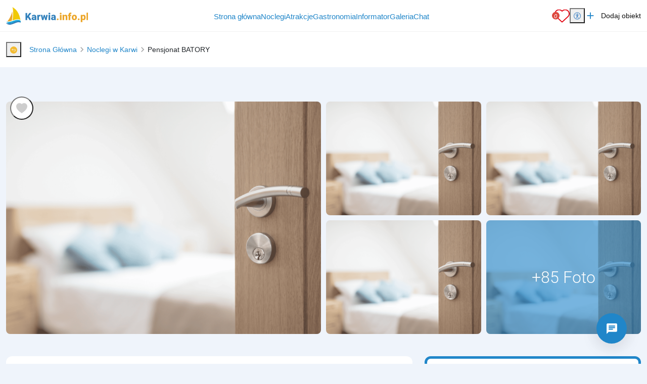

--- FILE ---
content_type: text/html; charset=UTF-8
request_url: https://www.karwia.info.pl/pensjonat-batory
body_size: 25174
content:
<!DOCTYPE html>
<html lang="pl">

<head>
	<meta charset="UTF-8">
	<meta http-equiv="X-UA-Compatible" content="IE=edge">
	<meta name="viewport" content="width=device-width, initial-scale=1.0, shrink-to-fit=no">
	<meta name="akceptType" content="portal_n2">
<meta name="akceptAllObjectCount" content="">
	
<link rel="apple-touch-icon" sizes="180x180" href="https://zdjecianoclegi.pl/media/favicon/nadmorzem.com/apple-touch-icon.png">
<link rel="icon" type="image/png" sizes="32x32" href="https://zdjecianoclegi.pl/media/favicon/nadmorzem.com/favicon-32x32.png">
<link rel="icon" type="image/png" sizes="16x16" href="https://zdjecianoclegi.pl/media/favicon/nadmorzem.com/favicon-16x16.png">
<link rel="manifest" href="https://zdjecianoclegi.pl/media/favicon/nadmorzem.com/site.webmanifest">
<meta name="msapplication-TileColor" content="#1f86c9">
<meta name="theme-color" content="#ffffff">	
<title>Pensjonat BATORY - Karwia - Karwia.info.pl</title>

    <meta name="description" content="Pensjonat BATORY -  - Karwia - Karwia.info.pl" >    <link rel="canonical" href="https://www.karwia.info.pl/pensjonat-batory" >
<meta name="robots"
    content="follow,index" >
<meta property="og:type"
    content="website" >
<meta property="og:title" content="Pensjonat BATORY" >
    <meta property="og:image" content="https://zdjecianoclegi.pl/imagesfly/fullhd/883/pensjonat-batory-1920x1080-2259d9019aca622ec1b1.jpg" >
    <meta property="og:image:alt"
        content="Pensjonat BATORY - Karwia - Karwia.info.pl" >
<meta property="og:url"
    content="https://www.karwia.info.pl/pensjonat-batory" >
<meta property="og:description"
    content="Pensjonat BATORY -  - Karwia - Karwia.info.pl" >



    <link rel="canonical" href="https://www.karwia.info.pl/pensjonat-batory" >

	<!-- RESET CSS -->
	<link rel="stylesheet" href="/theme/main/dist/css/reset.css">

	<!-- Fonts and Material Icons -->
	<link href="/theme/main/dist/font/portals.css" rel="stylesheet">

	<!-- Bootstrap -->
	<link href="/theme/main/dist/css/bootstrap-5.3.0/bootstrap.min.css" rel="stylesheet">
	<script src="/theme/main/dist/js/bootstrap-5.3.0/bootstrap.bundle.min.js"></script>

	
	<!-- jQuery -->
	<script src="/theme/main/dist/js/jquery-3.6.1/jquery-3.6.1.min.js"></script>

	<!-- Swiper -->
	<script src="/theme/main/dist/js/swiper/swiper_v10.js"></script>
	<link rel="stylesheet" href="/theme/main/dist/css/swiper/swiper-bundle-v10.min.css">

	<!-- Leaflet -->
	<link rel="stylesheet" href="/theme/main/dist/css/leaflet/leaflet.css">
	<link rel="stylesheet" href="/theme/main/dist/css/leaflet/MarkerCluster.css">
	<link rel="stylesheet" href="/theme/main/dist/css/leaflet/MarkerCluster.Default.css">

	<script src="/theme/main/dist/js/leaflet/leaflet.js"></script>
	<script src="/theme/main/dist/js/leaflet/leaflet-provider.js"></script>
	<script src='/theme/main/dist/js/leaflet/leaflet.markercluster.js'></script>
	<!-- <script src="/theme/main/dist/js/leaflet/leaflet.markercluster.js.map" type="application/json" charset="UTF-8"></script> -->

	<script src="/theme/main/dist/js/portal.min.js"></script>


	<!-- css from scss -->
	<link id="pagestyle" href="/theme/main/dist/css/main.min.css?20251205" rel="stylesheet" />
	<link id="pagestyle" href="/theme/main/dist/css/cookies.css?20251205" rel="stylesheet" />
	<link rel="stylesheet" href="/theme/main/dist/css/swiper/swiper-bundle-v10.min.css" />
	<!-- css for theme -->
	<link href="/theme/main/dist/css/themes/morskie.min.css" rel="stylesheet">

			<!-- Google Tag Manager -->
		<script type="text/plain" data-category="analytics">(function (w, d, s, l, i) {
			w[l] = w[l] || []; w[l].push({ 'gtm.start': new Date().getTime(), event: 'gtm.js' }); var f = d.getElementsByTagName(s)[0],
				j = d.createElement(s), dl = l != 'dataLayer' ? '&l=' + l : ''; j.async = true;
			j.src = 'https://www.googletagmanager.com/gtm.js?id=' + i + dl; f.parentNode.insertBefore(j, f);
		})
			(window, document, 'script', 'dataLayer', 'GTM-T2V953L');
	</script>
		<!-- End Google Tag Manager -->
				<!-- Global site tag (gtag.js) - Google Analytics -->
		<script type="text/plain" data-category="analytics" async src="https://www.googletagmanager.com/gtag/js?id=G-KGSJHLVE5C"></script>
		<script type="text/plain" data-category="analytics">
			window.dataLayer = window.dataLayer || [];
		function gtag() { dataLayer.push(arguments); }
		gtag('consent', 'default', {
			ad_storage: 'denied',
			ad_user_data: 'denied',
			ad_personalization: 'denied',
			analytics_storage: 'denied',
			functionality_storage: 'denied',
			personalization_storage: 'denied',
			security_storage: 'granted'
		})
		gtag('js', new Date());
		gtag('config', 'G-KGSJHLVE5C');
	</script>
		<script src='https://www.cdn.akcept.eu/js/akcept-chat/main.js'></script><link rel='stylesheet' href='https://www.cdn.akcept.eu/css/akcept-chat/style.css'>
	<script src="https://cookies.akcept.eu"></script>

	</head>

<body class="pageBody object" itemscope itemtype="https://schema.org/WebPage">
	<div class="portalBodyContainer">
		<script type="module">
			await Login.loginBySSO();
		</script>
		<header class="header" style="top: 0;">
    <div class="container-xxl">
        <div class="d-flex justify-content-between h-100 align-items-center flex-row">
            <a href="https://www.karwia.info.pl/" class="header__logo h-100">
        <img src="https://zdjecianoclegi.pl/media/logo/www.karwia.info.pl.svg" alt="karwia.info.pl">
</a>            <div class="d-flex align-items-center">
                <nav class="menu__local">
                    <ul>
                        <li>
                            <h4><a href='/' class="">Strona główna</a></h4>
                        </li>
                        <li>
                            <h4><a href='/noclegi' class="">Noclegi</a></h4>
                        </li>
                        <li>
                            <h4><a href='/atrakcje' class="">Atrakcje</a></h4>
                        </li>
                        <li>
                            <h4><a href='/gastronomia' class="">Gastronomia</a></h4>
                        </li>
                                                                            <li>
                                <h4><a href='/informator' class="">Informator</a></h4>
                            </li>
                                                                        <li>
                            <h4><a href='/galeria' class="">Galeria</a></h4>
                        </li>
                        <li id="displayAddObject" style="display: none;">
                            <h4><a href='/dodaj-obiekt' class="">Dodaj Obiekt</a></h4>
                        </li>

                                                    <li>
                                <h4><a href="/chat">Chat</a></h4>
                            </li>
                            <li data-is-logged="true" class="notLogged">
                                <h4><a href="#" onclick="AuthService.logout()">Wyloguj</a></h4>
                            </li>
                                            </ul>
                </nav>

            </div>
            <div class="d-flex justify-content-center align-items-center gap-2 gap-md-3">
                <a class="header__favorites" href="https://www.karwia.info.pl/ulubione">
	<img src="https://zdjecianoclegi.pl/akcept/icon/favorites.svg" alt="serce">
	<i class="header__favorites--count">0</i>
</a>                <div class="position-relative">
    <button id="accessibility-toggle" aria-expanded="false" aria-label="Przełącz opcje dostępności" class="header__accessibility">
        <img src="https://zdjecianoclegi.pl/akcept/icon/accessibility.svg" width="35" height="35" alt="accessibility">
    </button>

    <div id="accessibility-panel" hidden>
        <div class="d-flex flex-column">
            <h2 class="title mb-2">Dostępność cyfrowa</h2>

            <button class="increaseText d-flex align-items-center">
                <i class="me-2 icon">zoom_in</i> Zwiększ tekst
            </button>

            <button class="decreaseText d-flex align-items-center">
                <i class="me-2 icon">zoom_out</i> Zmniejsz tekst
            </button>

            <button class="increaseTextSpacing d-flex align-items-center">
                <i class="me-2 icon">horizontal_rule</i> Zwiększ odstępy
            </button>

            <button class="decreaseTextSpacing d-flex align-items-center">
                <i class="me-2 icon">horizontal_distribute</i> Zmniejsz odstępy
            </button>

            <button class="increaseLineHeight d-flex align-items-center">
                <i class="me-2 icon">segment</i> Zwiększ wysokość linii
            </button>

            <button class="decreaseLineHeight d-flex align-items-center">
                <i class="me-2 icon">segment</i> Zmniejsz wysokość linii
            </button>

            <button class="underlineLinks d-flex align-items-center">
                <i class="me-2 icon">link</i> Podkreśl linki
            </button>

            <button class="invertColors d-flex align-items-center">
                <i class="me-2 icon">invert_colors</i> Odwróć kolory
            </button>

            <button class="resetAccessibility d-flex align-items-center">
                <i class="me-2 icon">refresh</i> Przywróć domyślne
            </button>
        </div>
    </div>
</div>

<script>
    document.addEventListener('DOMContentLoaded', () => {
        const toggleBtn = document.getElementById('accessibility-toggle');
        const panel = document.getElementById('accessibility-panel');

        if (!toggleBtn || !panel) return;

        const togglePanel = () => {
            const isHidden = panel.hidden;
            panel.hidden = !isHidden;
            toggleBtn.setAttribute('aria-expanded', String(!isHidden));
        };

        toggleBtn.addEventListener('click', (event) => {
            event.stopPropagation();
            togglePanel();
        });

        document.addEventListener('click', (event) => {
            if (panel.hidden) return;
            if (panel.contains(event.target)) return;
            if (event.target === toggleBtn) return;

            panel.hidden = true;
            toggleBtn.setAttribute('aria-expanded', 'false');
        });
    });
</script>                <a href="/dodaj-obiekt/" target="_blank" class="header__addObject hidden-sm">
    <i class="header__icons">add</i>
    <span>Dodaj obiekt</span>
</a>
                <div class="d-block d-xl-none">
                    <button aria-label="Otwórz menu" id="openMenuBtn" class="header__burger">
	<img src="https://zdjecianoclegi.pl/akcept/icon/menu.svg" alt="menu">
</button>                </div>
            </div>
        </div>
    </div>
</header>
<nav class="header__menu" id="header__menu">
	<div class="header__menu-wrapper">
		<button class="header__menu-close-button" id="closeMenuBtn">
			<img src="https://zdjecianoclegi.pl/akcept/icon/close_menu.svg" alt="close menu" class="header__menu-close-icon">
		</button>
	</div>
	<ul class="container">
    <li>
        <h4><a href="/">Strona główna</a></h4>
    </li>
    <li>
        <h4><a href="/noclegi">Noclegi</a></h4>
    </li>

            <li>
            <h4><a href="/oferty-specjalne">Oferty specjalne</a></h4>
        </li>
    
    
            <li>
            <h4><a href="/atrakcje">Atrakcje</a></h4>
        </li>
    
            <li>
            <h4><a href="/gastronomia">Gastronomia</a></h4>
        </li>
    
            <li>
            <h4><a href="/galeria">Galeria</a></h4>
        </li>
    
    
            <li>
            <h4><a href='/informator'>Informator</a></h4>
        </li>
    
    
    
    
    <li>
        <h4><a href="/redakcja">Redakcja</a></h4>
    </li>
    <li>
        <h4><a href="https://panel.akcept.eu" target="_blank">Zarządzaj wpisem</a></h4>
    </li>
    <li>
        <h4><a href="/dodaj-obiekt">Dodaj obiekt</a></h4>
    </li>
    <li>
        <h4><a href="/ulubione">Ulubione</a></h4>
    </li>

            <li>
            <h4><a href="/chat">Chat</a></h4>
        </li>
        <li data-is-logged="true" class="notLogged">
            <h4><a href="#" onclick="AuthService.logout()">Wyloguj</a></h4>
        </li>
    </ul></nav>


<script>
	let body
	let menu
	let burgerBtn

	document.addEventListener("DOMContentLoaded", () => {
		body = document.querySelector('body')
		menu = document.querySelector('.header__menu')
		openMenuBtn = document.querySelector('#openMenuBtn')
		closeMenuBtn = document.querySelector('#closeMenuBtn')

		const handleMenu = () => {
			body.classList.toggle('overlay')
			menu.classList.toggle('overlay')
		}

		openMenuBtn.addEventListener("click", handleMenu)
		closeMenuBtn.addEventListener("click", handleMenu)
	})
</script>
		<!-- Zawartość theme nowych portali -->
		<main class="portalContent">
			<!-- Załączenie layoutu -->


<script type="application/ld+json">{
    "@context": "http:\/\/schema.org\/",
    "@type": "LodgingBusiness",
    "name": "Pensjonat BATORY",
    "description": "Pensjonat Batory znajduje się w malowniczej części Karwi. Obiekt jest usytuowany w pięknej okolicy, a odległość do morza wynosi zaledwie 150 metr&oacute;w. Do zaoferowania mamy dla Państwa przytulne pokoje gościnne oraz przestronne apartamenty. Pomie...",
    "telephone": "+48 605 316 590",
    "address": {
        "@type": "PostalAddress",
        "addressCountry": "PL",
        "addressLocality": "Karwia",
        "postalCode": "84-105",
        "streetAddress": "Północna 1"
    },
    "geo": {
        "@type": "GeoCoordinates",
        "latitude": "54.8298165",
        "longitude": "18.2187859"
    },
    "hasMap": "https:\/\/www.openstreetmap.org\/#map=13\/54.8298165\/18.2187859",
    "image": "https:\/\/zdjecianoclegi.pl\/imagesfly\/medium\/883\/pensjonat-batory-1920x1080-2259d9019aca622ec1b1.jpg",
    "priceRange": "Do dyspozycji Gości nie odpłatnie:\n\n\nparking\nsala zabaw dla dzieci\ninternet bezprzewodowy\nplac zabaw...",
    "amenityFeature": {
        "@type": "LocationFeatureSpecification",
        "value": "True",
        "name": [
            "Parking",
            "Sejf",
            "Radio",
            "Lodówka",
            "Plac zabaw",
            "WiFi",
            "Ogrzewanie",
            "Część pokoi z balkonami",
            "Prywatna łazienka",
            "Sala zabaw",
            "Telewizor",
            "Wyżywienie"
        ]
    }
}</script><div class="object__breadcrumbs">
    <div class="container-xxl">
        <div class="row">
            <div class="col-12">
                
<nav class="breadcrumbs">
			<div class="breadcrumbs__wrapper">
			<button class="breadcrumbs__return-btn">
				<img src="https://zdjecianoclegi.pl/media/ikony/backTo.svg" alt="Cofnij do poprzedniej strony." class="d-inline-block">
			</button>
							<div class="breadcrumbs__item">
											<a href="https://www.karwia.info.pl/">
												<span>
							Strona Główna						</span>
												</a>
															</div>
							<div class="breadcrumbs__item">
											<a href="https://www.karwia.info.pl/noclegi">
												<span>
							Noclegi w Karwi						</span>
												</a>
															</div>
							<div class="breadcrumbs__item">
											<span>
							Pensjonat BATORY						</span>
										</div>
					</div>
	</nav>

<script>
	const handleBackButton = () => {
		let previousUrl
		const url = window.location.origin + window.location.pathname
		const parts = url.replace(/\/$/, "").split("/");
		parts.pop();
		previousUrl = parts.join("/") || "/";
		if (previousUrl === window.location.origin) {
			previousUrl += "/noclegi";
		}
		if (url === window.location.origin + "/noclegi") {
			previousUrl = window.location.origin;
		}
		window.location.href = previousUrl
	}

	document.addEventListener('DOMContentLoaded', () => {
		const returnBtn = document.querySelector('.breadcrumbs__return-btn');
		if (returnBtn) {
			returnBtn.addEventListener('click', () => {
				handleBackButton();
			});
		}
	});
</script>            </div>
        </div>
    </div>
</div>
<div class="container-xxl" id="object-id" data-object-id="883" data-page-id="26">
    <div class="row">
        <div class="col-12 position-relative mt-5 mb-4">
            <link type="text/css" rel="stylesheet" href="/node_modules/lightgallery/css/lightgallery.css">
<link type="text/css" rel="stylesheet" href="/node_modules/lightgallery/css/lightgallery-bundle.css">

<script src="/node_modules/lightgallery/lightgallery.umd.js"></script>
<script src="/node_modules/lightgallery/plugins/thumbnail/lg-thumbnail.umd.js"></script>
<script src="/node_modules/lightgallery/plugins/zoom/lg-zoom.umd.js"></script>
<script src="/node_modules/lightgallery/plugins/share/lg-share.umd.js"></script>
<script src="/node_modules/lightgallery/plugins/fullscreen/lg-fullscreen.umd.js"></script>

	<div class="objectGallery__wrapper">
								<a href="#" class="open-grid objectGallery__item objectGallery__item--1"
								data-index="0">
				<img
					src="https://zdjecianoclegi.pl/media/promocja/fallback-image.png"
					data-src="https://zdjecianoclegi.pl/imagesfly/fullhd/883/pensjonat-batory-1920x1080-2259d9019aca622ec1b1.jpg" data-srcset="https://zdjecianoclegi.pl/imagesfly/fullhd/883/pensjonat-batory-1920x1080-2259d9019aca622ec1b1.jpg"
					onerror="this.onerror=null;this.src='https://zdjecianoclegi.pl/media/promocja/fallback-image.png'"
					class="objectGallery__image lazy" alt="Pensjonat BATORY"
					loading="lazy">
														<span class="objectListingNew__icons">
											</span>
							</a>
											<a href="#" class="open-grid objectGallery__item objectGallery__item--2"
								data-index="1">
				<img
					src="https://zdjecianoclegi.pl/media/promocja/fallback-image.png"
					data-src="https://zdjecianoclegi.pl/imagesfly/fullhd/883/pensjonat-batory-1920x1080-7513cee803715298b931.jpg" data-srcset="https://zdjecianoclegi.pl/imagesfly/fullhd/883/pensjonat-batory-1920x1080-7513cee803715298b931.jpg"
					onerror="this.onerror=null;this.src='https://zdjecianoclegi.pl/media/promocja/fallback-image.png'"
					class="objectGallery__image lazy" alt="Pensjonat BATORY"
					loading="lazy">
							</a>
											<a href="#" class="open-grid objectGallery__item objectGallery__item--3"
								data-index="2">
				<img
					src="https://zdjecianoclegi.pl/media/promocja/fallback-image.png"
					data-src="https://zdjecianoclegi.pl/imagesfly/fullhd/883/pensjonat-batory-1920x1080-8dddfcfdc42d472def6f.jpg" data-srcset="https://zdjecianoclegi.pl/imagesfly/fullhd/883/pensjonat-batory-1920x1080-8dddfcfdc42d472def6f.jpg"
					onerror="this.onerror=null;this.src='https://zdjecianoclegi.pl/media/promocja/fallback-image.png'"
					class="objectGallery__image lazy" alt="Pensjonat BATORY"
					loading="lazy">
							</a>
											<a href="#" class="open-grid objectGallery__item objectGallery__item--4"
				data-count="+85 Foto"				data-index="3">
				<img
					src="https://zdjecianoclegi.pl/media/promocja/fallback-image.png"
					data-src="https://zdjecianoclegi.pl/imagesfly/fullhd/883/pensjonat-batory-1920x1080-471984ab09f3828d8823.jpg" data-srcset="https://zdjecianoclegi.pl/imagesfly/fullhd/883/pensjonat-batory-1920x1080-471984ab09f3828d8823.jpg"
					onerror="this.onerror=null;this.src='https://zdjecianoclegi.pl/media/promocja/fallback-image.png'"
					class="objectGallery__image lazy" alt="Pensjonat BATORY"
					loading="lazy">
							</a>
											<a href="#" class="open-grid objectGallery__item objectGallery__item--5"
				data-count="+85 Foto"				data-index="4">
				<img
					src="https://zdjecianoclegi.pl/media/promocja/fallback-image.png"
					data-src="https://zdjecianoclegi.pl/imagesfly/fullhd/883/pensjonat-batory-1920x1080-4e5cd59889be489c4d7d.jpg" data-srcset="https://zdjecianoclegi.pl/imagesfly/fullhd/883/pensjonat-batory-1920x1080-4e5cd59889be489c4d7d.jpg"
					onerror="this.onerror=null;this.src='https://zdjecianoclegi.pl/media/promocja/fallback-image.png'"
					class="objectGallery__image lazy" alt="Pensjonat BATORY"
					loading="lazy">
							</a>
								
		<button data-toggle="tooltip" data-placement="top"
			data-id="883" data-name=""
			class="objectListing__image--favorite favorite-btn ">
			<img src="/theme/main/assets/images/heart.png" alt="serce">
		</button>
	</div>

	<div id="galleryModal" class="gallery-modal" style="display:none;">
    <div class="gallery-modal-content">
        <div class="gallery-modal-header">
            <div class="d-flex justify-content-between w-100">
                <button class="gallery-modal-close">&times;</button>
            </div>
            <div class="d-flex justify-content-center w-100 mb-3">
                <a href="https://www.karwia.info.pl/" class="header__logo h-100">
        <img src="https://zdjecianoclegi.pl/media/logo/www.karwia.info.pl.svg" alt="karwia.info.pl">
</a>            </div>
            <div class="d-flex justify-content-center w-100">
                <div class="object-title"></div>
            </div>
            <div class="d-flex justify-content-center gap-3 w-100">
                <button class="contactPhone" onclick="openModal('modal_contact_form')">
                    <i class="icon">outgoing_mail</i> Zapytaj o nocleg
                </button>
                            </div>
        </div>

        <div id="animated-thumbnails-gallery" class="modal-thumbnails-gallery">
                        <a class="gallery-item gallery-item-small"
               data-src="https://zdjecianoclegi.pl/imagesfly/fullhd/883/pensjonat-batory-1920x1080-2259d9019aca622ec1b1.jpg"
               data-exthumbimage="https://zdjecianoclegi.pl/imagesfly/large/883/pensjonat-batory-1920x1080-2259d9019aca622ec1b1.jpg"
               data-title="Pensjonat BATORY"
               data-sub-html="<h3>Pensjonat BATORY</h3><h4></h4>">
               <img src="https://zdjecianoclegi.pl/imagesfly/fullhd/883/pensjonat-batory-1920x1080-2259d9019aca622ec1b1.jpg" alt="Pensjonat BATORY">
            </a>
                        <a class="gallery-item gallery-item-small"
               data-src="https://zdjecianoclegi.pl/imagesfly/fullhd/883/pensjonat-batory-1920x1080-7513cee803715298b931.jpg"
               data-exthumbimage="https://zdjecianoclegi.pl/imagesfly/large/883/pensjonat-batory-1920x1080-7513cee803715298b931.jpg"
               data-title="Pensjonat BATORY"
               data-sub-html="<h3>Pensjonat BATORY</h3><h4></h4>">
               <img src="https://zdjecianoclegi.pl/imagesfly/fullhd/883/pensjonat-batory-1920x1080-7513cee803715298b931.jpg" alt="Pensjonat BATORY">
            </a>
                        <a class="gallery-item gallery-item-small"
               data-src="https://zdjecianoclegi.pl/imagesfly/fullhd/883/pensjonat-batory-1920x1080-8dddfcfdc42d472def6f.jpg"
               data-exthumbimage="https://zdjecianoclegi.pl/imagesfly/large/883/pensjonat-batory-1920x1080-8dddfcfdc42d472def6f.jpg"
               data-title="Pensjonat BATORY"
               data-sub-html="<h3>Pensjonat BATORY</h3><h4></h4>">
               <img src="https://zdjecianoclegi.pl/imagesfly/fullhd/883/pensjonat-batory-1920x1080-8dddfcfdc42d472def6f.jpg" alt="Pensjonat BATORY">
            </a>
                        <a class="gallery-item gallery-item-large"
               data-src="https://zdjecianoclegi.pl/imagesfly/fullhd/883/pensjonat-batory-1920x1080-471984ab09f3828d8823.jpg"
               data-exthumbimage="https://zdjecianoclegi.pl/imagesfly/large/883/pensjonat-batory-1920x1080-471984ab09f3828d8823.jpg"
               data-title="Pensjonat BATORY"
               data-sub-html="<h3>Pensjonat BATORY</h3><h4></h4>">
               <img src="https://zdjecianoclegi.pl/imagesfly/fullhd/883/pensjonat-batory-1920x1080-471984ab09f3828d8823.jpg" alt="Pensjonat BATORY">
            </a>
                        <a class="gallery-item gallery-item-small"
               data-src="https://zdjecianoclegi.pl/imagesfly/fullhd/883/pensjonat-batory-1920x1080-4e5cd59889be489c4d7d.jpg"
               data-exthumbimage="https://zdjecianoclegi.pl/imagesfly/large/883/pensjonat-batory-1920x1080-4e5cd59889be489c4d7d.jpg"
               data-title="Pensjonat BATORY"
               data-sub-html="<h3>Pensjonat BATORY</h3><h4></h4>">
               <img src="https://zdjecianoclegi.pl/imagesfly/fullhd/883/pensjonat-batory-1920x1080-4e5cd59889be489c4d7d.jpg" alt="Pensjonat BATORY">
            </a>
                        <a class="gallery-item gallery-item-small"
               data-src="https://zdjecianoclegi.pl/imagesfly/fullhd/883/pensjonat-batory-1920x1080-5f2b9b1756bd83e01933.jpg"
               data-exthumbimage="https://zdjecianoclegi.pl/imagesfly/large/883/pensjonat-batory-1920x1080-5f2b9b1756bd83e01933.jpg"
               data-title="Pensjonat BATORY"
               data-sub-html="<h3>Pensjonat BATORY</h3><h4></h4>">
               <img src="https://zdjecianoclegi.pl/imagesfly/fullhd/883/pensjonat-batory-1920x1080-5f2b9b1756bd83e01933.jpg" alt="Pensjonat BATORY">
            </a>
                        <a class="gallery-item gallery-item-large"
               data-src="https://zdjecianoclegi.pl/imagesfly/fullhd/883/pensjonat-batory-1920x1080-53aaf88d31b84721ba1b.jpg"
               data-exthumbimage="https://zdjecianoclegi.pl/imagesfly/large/883/pensjonat-batory-1920x1080-53aaf88d31b84721ba1b.jpg"
               data-title="Pensjonat BATORY"
               data-sub-html="<h3>Pensjonat BATORY</h3><h4></h4>">
               <img src="https://zdjecianoclegi.pl/imagesfly/fullhd/883/pensjonat-batory-1920x1080-53aaf88d31b84721ba1b.jpg" alt="Pensjonat BATORY">
            </a>
                        <a class="gallery-item gallery-item-small"
               data-src="https://zdjecianoclegi.pl/imagesfly/fullhd/883/pensjonat-batory-1920x1080-5f7f2fa4d25a2fcfc26a.jpg"
               data-exthumbimage="https://zdjecianoclegi.pl/imagesfly/large/883/pensjonat-batory-1920x1080-5f7f2fa4d25a2fcfc26a.jpg"
               data-title="Pensjonat BATORY"
               data-sub-html="<h3>Pensjonat BATORY</h3><h4></h4>">
               <img src="https://zdjecianoclegi.pl/imagesfly/fullhd/883/pensjonat-batory-1920x1080-5f7f2fa4d25a2fcfc26a.jpg" alt="Pensjonat BATORY">
            </a>
                        <a class="gallery-item gallery-item-small"
               data-src="https://zdjecianoclegi.pl/imagesfly/fullhd/883/pensjonat-batory-1920x1080-179092513f2b0e136a9e.jpg"
               data-exthumbimage="https://zdjecianoclegi.pl/imagesfly/large/883/pensjonat-batory-1920x1080-179092513f2b0e136a9e.jpg"
               data-title="Pensjonat BATORY"
               data-sub-html="<h3>Pensjonat BATORY</h3><h4></h4>">
               <img src="https://zdjecianoclegi.pl/imagesfly/fullhd/883/pensjonat-batory-1920x1080-179092513f2b0e136a9e.jpg" alt="Pensjonat BATORY">
            </a>
                        <a class="gallery-item gallery-item-large"
               data-src="https://zdjecianoclegi.pl/imagesfly/fullhd/883/pensjonat-batory-1920x1080-b90f2b740d3e32ce4c72.jpg"
               data-exthumbimage="https://zdjecianoclegi.pl/imagesfly/large/883/pensjonat-batory-1920x1080-b90f2b740d3e32ce4c72.jpg"
               data-title="Pensjonat BATORY"
               data-sub-html="<h3>Pensjonat BATORY</h3><h4></h4>">
               <img src="https://zdjecianoclegi.pl/imagesfly/fullhd/883/pensjonat-batory-1920x1080-b90f2b740d3e32ce4c72.jpg" alt="Pensjonat BATORY">
            </a>
                        <a class="gallery-item gallery-item-small"
               data-src="https://zdjecianoclegi.pl/imagesfly/fullhd/883/pensjonat-batory-1920x1080-29c18af634bd1ade67b0.jpg"
               data-exthumbimage="https://zdjecianoclegi.pl/imagesfly/large/883/pensjonat-batory-1920x1080-29c18af634bd1ade67b0.jpg"
               data-title="Pensjonat BATORY"
               data-sub-html="<h3>Pensjonat BATORY</h3><h4></h4>">
               <img src="https://zdjecianoclegi.pl/imagesfly/fullhd/883/pensjonat-batory-1920x1080-29c18af634bd1ade67b0.jpg" alt="Pensjonat BATORY">
            </a>
                        <a class="gallery-item gallery-item-small"
               data-src="https://zdjecianoclegi.pl/imagesfly/fullhd/883/pensjonat-batory-1920x1080-ad4aeec26639c08c7393.jpg"
               data-exthumbimage="https://zdjecianoclegi.pl/imagesfly/large/883/pensjonat-batory-1920x1080-ad4aeec26639c08c7393.jpg"
               data-title="Pensjonat BATORY"
               data-sub-html="<h3>Pensjonat BATORY</h3><h4></h4>">
               <img src="https://zdjecianoclegi.pl/imagesfly/fullhd/883/pensjonat-batory-1920x1080-ad4aeec26639c08c7393.jpg" alt="Pensjonat BATORY">
            </a>
                        <a class="gallery-item gallery-item-large"
               data-src="https://zdjecianoclegi.pl/imagesfly/fullhd/883/pensjonat-batory-1920x1080-aa51a9ebcaf22acfae92.jpg"
               data-exthumbimage="https://zdjecianoclegi.pl/imagesfly/large/883/pensjonat-batory-1920x1080-aa51a9ebcaf22acfae92.jpg"
               data-title="Pensjonat BATORY"
               data-sub-html="<h3>Pensjonat BATORY</h3><h4></h4>">
               <img src="https://zdjecianoclegi.pl/imagesfly/fullhd/883/pensjonat-batory-1920x1080-aa51a9ebcaf22acfae92.jpg" alt="Pensjonat BATORY">
            </a>
                        <a class="gallery-item gallery-item-small"
               data-src="https://zdjecianoclegi.pl/imagesfly/fullhd/883/pensjonat-batory-1920x1080-dbe1ee94ae111a9e9843.jpg"
               data-exthumbimage="https://zdjecianoclegi.pl/imagesfly/large/883/pensjonat-batory-1920x1080-dbe1ee94ae111a9e9843.jpg"
               data-title="Pensjonat BATORY"
               data-sub-html="<h3>Pensjonat BATORY</h3><h4></h4>">
               <img src="https://zdjecianoclegi.pl/imagesfly/fullhd/883/pensjonat-batory-1920x1080-dbe1ee94ae111a9e9843.jpg" alt="Pensjonat BATORY">
            </a>
                        <a class="gallery-item gallery-item-small"
               data-src="https://zdjecianoclegi.pl/imagesfly/fullhd/883/pensjonat-batory-1920x1080-16a2ce302914313a0925.jpg"
               data-exthumbimage="https://zdjecianoclegi.pl/imagesfly/large/883/pensjonat-batory-1920x1080-16a2ce302914313a0925.jpg"
               data-title="Pensjonat BATORY"
               data-sub-html="<h3>Pensjonat BATORY</h3><h4></h4>">
               <img src="https://zdjecianoclegi.pl/imagesfly/fullhd/883/pensjonat-batory-1920x1080-16a2ce302914313a0925.jpg" alt="Pensjonat BATORY">
            </a>
                        <a class="gallery-item gallery-item-large"
               data-src="https://zdjecianoclegi.pl/imagesfly/fullhd/883/pensjonat-batory-1920x1080-c7bfa25804300c8c2621.jpg"
               data-exthumbimage="https://zdjecianoclegi.pl/imagesfly/large/883/pensjonat-batory-1920x1080-c7bfa25804300c8c2621.jpg"
               data-title="Pensjonat BATORY"
               data-sub-html="<h3>Pensjonat BATORY</h3><h4></h4>">
               <img src="https://zdjecianoclegi.pl/imagesfly/fullhd/883/pensjonat-batory-1920x1080-c7bfa25804300c8c2621.jpg" alt="Pensjonat BATORY">
            </a>
                        <a class="gallery-item gallery-item-small"
               data-src="https://zdjecianoclegi.pl/imagesfly/fullhd/883/pensjonat-batory-1920x1080-2e20d442e2202ee68cc4.jpg"
               data-exthumbimage="https://zdjecianoclegi.pl/imagesfly/large/883/pensjonat-batory-1920x1080-2e20d442e2202ee68cc4.jpg"
               data-title="Pensjonat BATORY"
               data-sub-html="<h3>Pensjonat BATORY</h3><h4></h4>">
               <img src="https://zdjecianoclegi.pl/imagesfly/fullhd/883/pensjonat-batory-1920x1080-2e20d442e2202ee68cc4.jpg" alt="Pensjonat BATORY">
            </a>
                        <a class="gallery-item gallery-item-small"
               data-src="https://zdjecianoclegi.pl/imagesfly/fullhd/883/pensjonat-batory-1920x1080-e357910d2fce36e1a7fe.jpg"
               data-exthumbimage="https://zdjecianoclegi.pl/imagesfly/large/883/pensjonat-batory-1920x1080-e357910d2fce36e1a7fe.jpg"
               data-title="Pensjonat BATORY"
               data-sub-html="<h3>Pensjonat BATORY</h3><h4></h4>">
               <img src="https://zdjecianoclegi.pl/imagesfly/fullhd/883/pensjonat-batory-1920x1080-e357910d2fce36e1a7fe.jpg" alt="Pensjonat BATORY">
            </a>
                        <a class="gallery-item gallery-item-large"
               data-src="https://zdjecianoclegi.pl/imagesfly/fullhd/883/pensjonat-batory-1920x1080-4e0cb0aacd654436b110.jpg"
               data-exthumbimage="https://zdjecianoclegi.pl/imagesfly/large/883/pensjonat-batory-1920x1080-4e0cb0aacd654436b110.jpg"
               data-title="Pensjonat BATORY"
               data-sub-html="<h3>Pensjonat BATORY</h3><h4></h4>">
               <img src="https://zdjecianoclegi.pl/imagesfly/fullhd/883/pensjonat-batory-1920x1080-4e0cb0aacd654436b110.jpg" alt="Pensjonat BATORY">
            </a>
                        <a class="gallery-item gallery-item-small"
               data-src="https://zdjecianoclegi.pl/imagesfly/fullhd/883/pensjonat-batory-1920x1080-c9aa3d149f47d810ed2c.jpg"
               data-exthumbimage="https://zdjecianoclegi.pl/imagesfly/large/883/pensjonat-batory-1920x1080-c9aa3d149f47d810ed2c.jpg"
               data-title="Pensjonat BATORY"
               data-sub-html="<h3>Pensjonat BATORY</h3><h4></h4>">
               <img src="https://zdjecianoclegi.pl/imagesfly/fullhd/883/pensjonat-batory-1920x1080-c9aa3d149f47d810ed2c.jpg" alt="Pensjonat BATORY">
            </a>
                        <a class="gallery-item gallery-item-small"
               data-src="https://zdjecianoclegi.pl/imagesfly/fullhd/883/pensjonat-batory-1920x1080-70131a048227537763d6.jpg"
               data-exthumbimage="https://zdjecianoclegi.pl/imagesfly/large/883/pensjonat-batory-1920x1080-70131a048227537763d6.jpg"
               data-title="Pensjonat BATORY"
               data-sub-html="<h3>Pensjonat BATORY</h3><h4></h4>">
               <img src="https://zdjecianoclegi.pl/imagesfly/fullhd/883/pensjonat-batory-1920x1080-70131a048227537763d6.jpg" alt="Pensjonat BATORY">
            </a>
                        <a class="gallery-item gallery-item-large"
               data-src="https://zdjecianoclegi.pl/imagesfly/fullhd/883/pensjonat-batory-1920x1080-cc575b29e867ed33b8a8.jpg"
               data-exthumbimage="https://zdjecianoclegi.pl/imagesfly/large/883/pensjonat-batory-1920x1080-cc575b29e867ed33b8a8.jpg"
               data-title="Pensjonat BATORY"
               data-sub-html="<h3>Pensjonat BATORY</h3><h4></h4>">
               <img src="https://zdjecianoclegi.pl/imagesfly/fullhd/883/pensjonat-batory-1920x1080-cc575b29e867ed33b8a8.jpg" alt="Pensjonat BATORY">
            </a>
                        <a class="gallery-item gallery-item-small"
               data-src="https://zdjecianoclegi.pl/imagesfly/fullhd/883/pensjonat-batory-1920x1080-39adc243872d7880c036.jpg"
               data-exthumbimage="https://zdjecianoclegi.pl/imagesfly/large/883/pensjonat-batory-1920x1080-39adc243872d7880c036.jpg"
               data-title="Pensjonat BATORY"
               data-sub-html="<h3>Pensjonat BATORY</h3><h4></h4>">
               <img src="https://zdjecianoclegi.pl/imagesfly/fullhd/883/pensjonat-batory-1920x1080-39adc243872d7880c036.jpg" alt="Pensjonat BATORY">
            </a>
                        <a class="gallery-item gallery-item-small"
               data-src="https://zdjecianoclegi.pl/imagesfly/fullhd/883/pensjonat-batory-1920x1080-bbcc3ff00f9d47b6cf64.jpg"
               data-exthumbimage="https://zdjecianoclegi.pl/imagesfly/large/883/pensjonat-batory-1920x1080-bbcc3ff00f9d47b6cf64.jpg"
               data-title="Pensjonat BATORY"
               data-sub-html="<h3>Pensjonat BATORY</h3><h4></h4>">
               <img src="https://zdjecianoclegi.pl/imagesfly/fullhd/883/pensjonat-batory-1920x1080-bbcc3ff00f9d47b6cf64.jpg" alt="Pensjonat BATORY">
            </a>
                        <a class="gallery-item gallery-item-large"
               data-src="https://zdjecianoclegi.pl/imagesfly/fullhd/883/pensjonat-batory-1920x1080-c692f43f14c856b63d76.jpg"
               data-exthumbimage="https://zdjecianoclegi.pl/imagesfly/large/883/pensjonat-batory-1920x1080-c692f43f14c856b63d76.jpg"
               data-title="Pensjonat BATORY"
               data-sub-html="<h3>Pensjonat BATORY</h3><h4></h4>">
               <img src="https://zdjecianoclegi.pl/imagesfly/fullhd/883/pensjonat-batory-1920x1080-c692f43f14c856b63d76.jpg" alt="Pensjonat BATORY">
            </a>
                        <a class="gallery-item gallery-item-small"
               data-src="https://zdjecianoclegi.pl/imagesfly/fullhd/883/pensjonat-batory-1920x1080-7cd96aa4c847d357003d.jpg"
               data-exthumbimage="https://zdjecianoclegi.pl/imagesfly/large/883/pensjonat-batory-1920x1080-7cd96aa4c847d357003d.jpg"
               data-title="Pensjonat BATORY"
               data-sub-html="<h3>Pensjonat BATORY</h3><h4></h4>">
               <img src="https://zdjecianoclegi.pl/imagesfly/fullhd/883/pensjonat-batory-1920x1080-7cd96aa4c847d357003d.jpg" alt="Pensjonat BATORY">
            </a>
                        <a class="gallery-item gallery-item-small"
               data-src="https://zdjecianoclegi.pl/imagesfly/fullhd/883/pensjonat-batory-1920x1080-67dfe2c280912d40e6ba.jpg"
               data-exthumbimage="https://zdjecianoclegi.pl/imagesfly/large/883/pensjonat-batory-1920x1080-67dfe2c280912d40e6ba.jpg"
               data-title="Pensjonat BATORY"
               data-sub-html="<h3>Pensjonat BATORY</h3><h4></h4>">
               <img src="https://zdjecianoclegi.pl/imagesfly/fullhd/883/pensjonat-batory-1920x1080-67dfe2c280912d40e6ba.jpg" alt="Pensjonat BATORY">
            </a>
                        <a class="gallery-item gallery-item-large"
               data-src="https://zdjecianoclegi.pl/imagesfly/fullhd/883/pensjonat-batory-1920x1080-2c7144d3529c509a5d78.jpg"
               data-exthumbimage="https://zdjecianoclegi.pl/imagesfly/large/883/pensjonat-batory-1920x1080-2c7144d3529c509a5d78.jpg"
               data-title="Pensjonat BATORY"
               data-sub-html="<h3>Pensjonat BATORY</h3><h4></h4>">
               <img src="https://zdjecianoclegi.pl/imagesfly/fullhd/883/pensjonat-batory-1920x1080-2c7144d3529c509a5d78.jpg" alt="Pensjonat BATORY">
            </a>
                        <a class="gallery-item gallery-item-small"
               data-src="https://zdjecianoclegi.pl/imagesfly/fullhd/883/pensjonat-batory-1920x1080-f0349f5653dda7f91957.jpg"
               data-exthumbimage="https://zdjecianoclegi.pl/imagesfly/large/883/pensjonat-batory-1920x1080-f0349f5653dda7f91957.jpg"
               data-title="Pensjonat BATORY"
               data-sub-html="<h3>Pensjonat BATORY</h3><h4></h4>">
               <img src="https://zdjecianoclegi.pl/imagesfly/fullhd/883/pensjonat-batory-1920x1080-f0349f5653dda7f91957.jpg" alt="Pensjonat BATORY">
            </a>
                        <a class="gallery-item gallery-item-small"
               data-src="https://zdjecianoclegi.pl/imagesfly/fullhd/883/pensjonat-batory-1920x1080-385c976d84483a7a0e13.jpg"
               data-exthumbimage="https://zdjecianoclegi.pl/imagesfly/large/883/pensjonat-batory-1920x1080-385c976d84483a7a0e13.jpg"
               data-title="Pensjonat BATORY"
               data-sub-html="<h3>Pensjonat BATORY</h3><h4></h4>">
               <img src="https://zdjecianoclegi.pl/imagesfly/fullhd/883/pensjonat-batory-1920x1080-385c976d84483a7a0e13.jpg" alt="Pensjonat BATORY">
            </a>
                        <a class="gallery-item gallery-item-large"
               data-src="https://zdjecianoclegi.pl/imagesfly/fullhd/883/pensjonat-batory-1920x1080-dff1f864da1d06e12a74.jpg"
               data-exthumbimage="https://zdjecianoclegi.pl/imagesfly/large/883/pensjonat-batory-1920x1080-dff1f864da1d06e12a74.jpg"
               data-title="Pensjonat BATORY"
               data-sub-html="<h3>Pensjonat BATORY</h3><h4></h4>">
               <img src="https://zdjecianoclegi.pl/imagesfly/fullhd/883/pensjonat-batory-1920x1080-dff1f864da1d06e12a74.jpg" alt="Pensjonat BATORY">
            </a>
                        <a class="gallery-item gallery-item-small"
               data-src="https://zdjecianoclegi.pl/imagesfly/fullhd/883/pensjonat-batory-1920x1080-cbed5883608a2d1724e6.jpg"
               data-exthumbimage="https://zdjecianoclegi.pl/imagesfly/large/883/pensjonat-batory-1920x1080-cbed5883608a2d1724e6.jpg"
               data-title="Pensjonat BATORY"
               data-sub-html="<h3>Pensjonat BATORY</h3><h4></h4>">
               <img src="https://zdjecianoclegi.pl/imagesfly/fullhd/883/pensjonat-batory-1920x1080-cbed5883608a2d1724e6.jpg" alt="Pensjonat BATORY">
            </a>
                        <a class="gallery-item gallery-item-small"
               data-src="https://zdjecianoclegi.pl/imagesfly/fullhd/883/pensjonat-batory-1920x1080-0a5a8efd5db7a2986431.jpg"
               data-exthumbimage="https://zdjecianoclegi.pl/imagesfly/large/883/pensjonat-batory-1920x1080-0a5a8efd5db7a2986431.jpg"
               data-title="Pensjonat BATORY"
               data-sub-html="<h3>Pensjonat BATORY</h3><h4></h4>">
               <img src="https://zdjecianoclegi.pl/imagesfly/fullhd/883/pensjonat-batory-1920x1080-0a5a8efd5db7a2986431.jpg" alt="Pensjonat BATORY">
            </a>
                        <a class="gallery-item gallery-item-large"
               data-src="https://zdjecianoclegi.pl/imagesfly/fullhd/883/pensjonat-batory-1920x1080-3e0a0f58d6d3277e3f40.jpg"
               data-exthumbimage="https://zdjecianoclegi.pl/imagesfly/large/883/pensjonat-batory-1920x1080-3e0a0f58d6d3277e3f40.jpg"
               data-title="Pensjonat BATORY"
               data-sub-html="<h3>Pensjonat BATORY</h3><h4></h4>">
               <img src="https://zdjecianoclegi.pl/imagesfly/fullhd/883/pensjonat-batory-1920x1080-3e0a0f58d6d3277e3f40.jpg" alt="Pensjonat BATORY">
            </a>
                        <a class="gallery-item gallery-item-small"
               data-src="https://zdjecianoclegi.pl/imagesfly/fullhd/883/pensjonat-batory-1920x1080-6a2b2448b259aa461ce7.jpg"
               data-exthumbimage="https://zdjecianoclegi.pl/imagesfly/large/883/pensjonat-batory-1920x1080-6a2b2448b259aa461ce7.jpg"
               data-title="Pensjonat BATORY"
               data-sub-html="<h3>Pensjonat BATORY</h3><h4></h4>">
               <img src="https://zdjecianoclegi.pl/imagesfly/fullhd/883/pensjonat-batory-1920x1080-6a2b2448b259aa461ce7.jpg" alt="Pensjonat BATORY">
            </a>
                        <a class="gallery-item gallery-item-small"
               data-src="https://zdjecianoclegi.pl/imagesfly/fullhd/883/pensjonat-batory-1920x1080-19acc62341b22befdcfc.jpg"
               data-exthumbimage="https://zdjecianoclegi.pl/imagesfly/large/883/pensjonat-batory-1920x1080-19acc62341b22befdcfc.jpg"
               data-title="Pensjonat BATORY"
               data-sub-html="<h3>Pensjonat BATORY</h3><h4></h4>">
               <img src="https://zdjecianoclegi.pl/imagesfly/fullhd/883/pensjonat-batory-1920x1080-19acc62341b22befdcfc.jpg" alt="Pensjonat BATORY">
            </a>
                        <a class="gallery-item gallery-item-large"
               data-src="https://zdjecianoclegi.pl/imagesfly/fullhd/883/pensjonat-batory-1920x1080-abdda902b9496fd89195.jpg"
               data-exthumbimage="https://zdjecianoclegi.pl/imagesfly/large/883/pensjonat-batory-1920x1080-abdda902b9496fd89195.jpg"
               data-title="Pensjonat BATORY"
               data-sub-html="<h3>Pensjonat BATORY</h3><h4></h4>">
               <img src="https://zdjecianoclegi.pl/imagesfly/fullhd/883/pensjonat-batory-1920x1080-abdda902b9496fd89195.jpg" alt="Pensjonat BATORY">
            </a>
                        <a class="gallery-item gallery-item-small"
               data-src="https://zdjecianoclegi.pl/imagesfly/fullhd/883/pensjonat-batory-1920x1080-bc9808f324e91d7f7432.jpg"
               data-exthumbimage="https://zdjecianoclegi.pl/imagesfly/large/883/pensjonat-batory-1920x1080-bc9808f324e91d7f7432.jpg"
               data-title="Pensjonat BATORY"
               data-sub-html="<h3>Pensjonat BATORY</h3><h4></h4>">
               <img src="https://zdjecianoclegi.pl/imagesfly/fullhd/883/pensjonat-batory-1920x1080-bc9808f324e91d7f7432.jpg" alt="Pensjonat BATORY">
            </a>
                        <a class="gallery-item gallery-item-small"
               data-src="https://zdjecianoclegi.pl/imagesfly/fullhd/883/pensjonat-batory-1920x1080-09372c8ceddb20b82d99.jpg"
               data-exthumbimage="https://zdjecianoclegi.pl/imagesfly/large/883/pensjonat-batory-1920x1080-09372c8ceddb20b82d99.jpg"
               data-title="Pensjonat BATORY"
               data-sub-html="<h3>Pensjonat BATORY</h3><h4></h4>">
               <img src="https://zdjecianoclegi.pl/imagesfly/fullhd/883/pensjonat-batory-1920x1080-09372c8ceddb20b82d99.jpg" alt="Pensjonat BATORY">
            </a>
                        <a class="gallery-item gallery-item-large"
               data-src="https://zdjecianoclegi.pl/imagesfly/fullhd/883/pensjonat-batory-1920x1080-8f6c5e17c25bc05d0758.jpg"
               data-exthumbimage="https://zdjecianoclegi.pl/imagesfly/large/883/pensjonat-batory-1920x1080-8f6c5e17c25bc05d0758.jpg"
               data-title="Pensjonat BATORY"
               data-sub-html="<h3>Pensjonat BATORY</h3><h4></h4>">
               <img src="https://zdjecianoclegi.pl/imagesfly/fullhd/883/pensjonat-batory-1920x1080-8f6c5e17c25bc05d0758.jpg" alt="Pensjonat BATORY">
            </a>
                        <a class="gallery-item gallery-item-small"
               data-src="https://zdjecianoclegi.pl/imagesfly/fullhd/883/pensjonat-batory-1920x1080-7d99dd02df06f59f5a93.jpg"
               data-exthumbimage="https://zdjecianoclegi.pl/imagesfly/large/883/pensjonat-batory-1920x1080-7d99dd02df06f59f5a93.jpg"
               data-title="Pensjonat BATORY"
               data-sub-html="<h3>Pensjonat BATORY</h3><h4></h4>">
               <img src="https://zdjecianoclegi.pl/imagesfly/fullhd/883/pensjonat-batory-1920x1080-7d99dd02df06f59f5a93.jpg" alt="Pensjonat BATORY">
            </a>
                        <a class="gallery-item gallery-item-small"
               data-src="https://zdjecianoclegi.pl/imagesfly/fullhd/883/pensjonat-batory-1920x1080-9cea3fba2bb0fe9ad5b6.jpg"
               data-exthumbimage="https://zdjecianoclegi.pl/imagesfly/large/883/pensjonat-batory-1920x1080-9cea3fba2bb0fe9ad5b6.jpg"
               data-title="Pensjonat BATORY"
               data-sub-html="<h3>Pensjonat BATORY</h3><h4></h4>">
               <img src="https://zdjecianoclegi.pl/imagesfly/fullhd/883/pensjonat-batory-1920x1080-9cea3fba2bb0fe9ad5b6.jpg" alt="Pensjonat BATORY">
            </a>
                        <a class="gallery-item gallery-item-large"
               data-src="https://zdjecianoclegi.pl/imagesfly/fullhd/883/pensjonat-batory-1920x1080-24538f7fe888909446db.jpg"
               data-exthumbimage="https://zdjecianoclegi.pl/imagesfly/large/883/pensjonat-batory-1920x1080-24538f7fe888909446db.jpg"
               data-title="Pensjonat BATORY"
               data-sub-html="<h3>Pensjonat BATORY</h3><h4></h4>">
               <img src="https://zdjecianoclegi.pl/imagesfly/fullhd/883/pensjonat-batory-1920x1080-24538f7fe888909446db.jpg" alt="Pensjonat BATORY">
            </a>
                        <a class="gallery-item gallery-item-small"
               data-src="https://zdjecianoclegi.pl/imagesfly/fullhd/883/pensjonat-batory-1920x1080-2d45e43ae6e2df13a137.jpg"
               data-exthumbimage="https://zdjecianoclegi.pl/imagesfly/large/883/pensjonat-batory-1920x1080-2d45e43ae6e2df13a137.jpg"
               data-title="Pensjonat BATORY"
               data-sub-html="<h3>Pensjonat BATORY</h3><h4></h4>">
               <img src="https://zdjecianoclegi.pl/imagesfly/fullhd/883/pensjonat-batory-1920x1080-2d45e43ae6e2df13a137.jpg" alt="Pensjonat BATORY">
            </a>
                        <a class="gallery-item gallery-item-small"
               data-src="https://zdjecianoclegi.pl/imagesfly/fullhd/883/pensjonat-batory-1920x1080-dbeac745ee1185996d63.jpg"
               data-exthumbimage="https://zdjecianoclegi.pl/imagesfly/large/883/pensjonat-batory-1920x1080-dbeac745ee1185996d63.jpg"
               data-title="Pensjonat BATORY"
               data-sub-html="<h3>Pensjonat BATORY</h3><h4></h4>">
               <img src="https://zdjecianoclegi.pl/imagesfly/fullhd/883/pensjonat-batory-1920x1080-dbeac745ee1185996d63.jpg" alt="Pensjonat BATORY">
            </a>
                        <a class="gallery-item gallery-item-large"
               data-src="https://zdjecianoclegi.pl/imagesfly/fullhd/883/pensjonat-batory-1920x1080-4031256b8357c4098bb6.jpg"
               data-exthumbimage="https://zdjecianoclegi.pl/imagesfly/large/883/pensjonat-batory-1920x1080-4031256b8357c4098bb6.jpg"
               data-title="Pensjonat BATORY"
               data-sub-html="<h3>Pensjonat BATORY</h3><h4></h4>">
               <img src="https://zdjecianoclegi.pl/imagesfly/fullhd/883/pensjonat-batory-1920x1080-4031256b8357c4098bb6.jpg" alt="Pensjonat BATORY">
            </a>
                        <a class="gallery-item gallery-item-small"
               data-src="https://zdjecianoclegi.pl/imagesfly/fullhd/883/pensjonat-batory-1920x1080-55d6f6ebad217bd2ebb3.jpg"
               data-exthumbimage="https://zdjecianoclegi.pl/imagesfly/large/883/pensjonat-batory-1920x1080-55d6f6ebad217bd2ebb3.jpg"
               data-title="Pensjonat BATORY"
               data-sub-html="<h3>Pensjonat BATORY</h3><h4></h4>">
               <img src="https://zdjecianoclegi.pl/imagesfly/fullhd/883/pensjonat-batory-1920x1080-55d6f6ebad217bd2ebb3.jpg" alt="Pensjonat BATORY">
            </a>
                        <a class="gallery-item gallery-item-small"
               data-src="https://zdjecianoclegi.pl/imagesfly/fullhd/883/pensjonat-batory-1920x1080-e15d59b3c99a470f7ad2.jpg"
               data-exthumbimage="https://zdjecianoclegi.pl/imagesfly/large/883/pensjonat-batory-1920x1080-e15d59b3c99a470f7ad2.jpg"
               data-title="Pensjonat BATORY"
               data-sub-html="<h3>Pensjonat BATORY</h3><h4></h4>">
               <img src="https://zdjecianoclegi.pl/imagesfly/fullhd/883/pensjonat-batory-1920x1080-e15d59b3c99a470f7ad2.jpg" alt="Pensjonat BATORY">
            </a>
                        <a class="gallery-item gallery-item-large"
               data-src="https://zdjecianoclegi.pl/imagesfly/fullhd/883/pensjonat-batory-1920x1080-173c955d61fdaad19f44.jpg"
               data-exthumbimage="https://zdjecianoclegi.pl/imagesfly/large/883/pensjonat-batory-1920x1080-173c955d61fdaad19f44.jpg"
               data-title="Pensjonat BATORY"
               data-sub-html="<h3>Pensjonat BATORY</h3><h4></h4>">
               <img src="https://zdjecianoclegi.pl/imagesfly/fullhd/883/pensjonat-batory-1920x1080-173c955d61fdaad19f44.jpg" alt="Pensjonat BATORY">
            </a>
                        <a class="gallery-item gallery-item-small"
               data-src="https://zdjecianoclegi.pl/imagesfly/fullhd/883/pensjonat-batory-1920x1080-f8c58e8262af89cf441c.jpg"
               data-exthumbimage="https://zdjecianoclegi.pl/imagesfly/large/883/pensjonat-batory-1920x1080-f8c58e8262af89cf441c.jpg"
               data-title="Pensjonat BATORY"
               data-sub-html="<h3>Pensjonat BATORY</h3><h4></h4>">
               <img src="https://zdjecianoclegi.pl/imagesfly/fullhd/883/pensjonat-batory-1920x1080-f8c58e8262af89cf441c.jpg" alt="Pensjonat BATORY">
            </a>
                        <a class="gallery-item gallery-item-small"
               data-src="https://zdjecianoclegi.pl/imagesfly/fullhd/883/pensjonat-batory-1920x1080-d3270aad3a4ed2950073.jpg"
               data-exthumbimage="https://zdjecianoclegi.pl/imagesfly/large/883/pensjonat-batory-1920x1080-d3270aad3a4ed2950073.jpg"
               data-title="Pensjonat BATORY"
               data-sub-html="<h3>Pensjonat BATORY</h3><h4></h4>">
               <img src="https://zdjecianoclegi.pl/imagesfly/fullhd/883/pensjonat-batory-1920x1080-d3270aad3a4ed2950073.jpg" alt="Pensjonat BATORY">
            </a>
                        <a class="gallery-item gallery-item-large"
               data-src="https://zdjecianoclegi.pl/imagesfly/fullhd/883/pensjonat-batory-1920x1080-f658b97a09a2a6dad32e.jpg"
               data-exthumbimage="https://zdjecianoclegi.pl/imagesfly/large/883/pensjonat-batory-1920x1080-f658b97a09a2a6dad32e.jpg"
               data-title="Pensjonat BATORY"
               data-sub-html="<h3>Pensjonat BATORY</h3><h4></h4>">
               <img src="https://zdjecianoclegi.pl/imagesfly/fullhd/883/pensjonat-batory-1920x1080-f658b97a09a2a6dad32e.jpg" alt="Pensjonat BATORY">
            </a>
                        <a class="gallery-item gallery-item-small"
               data-src="https://zdjecianoclegi.pl/imagesfly/fullhd/883/pensjonat-batory-1920x1080-548fe8560bcea37164d3.jpg"
               data-exthumbimage="https://zdjecianoclegi.pl/imagesfly/large/883/pensjonat-batory-1920x1080-548fe8560bcea37164d3.jpg"
               data-title="Pensjonat BATORY"
               data-sub-html="<h3>Pensjonat BATORY</h3><h4></h4>">
               <img src="https://zdjecianoclegi.pl/imagesfly/fullhd/883/pensjonat-batory-1920x1080-548fe8560bcea37164d3.jpg" alt="Pensjonat BATORY">
            </a>
                        <a class="gallery-item gallery-item-small"
               data-src="https://zdjecianoclegi.pl/imagesfly/fullhd/883/pensjonat-batory-1920x1080-ae0494d25c8586e0a2db.jpg"
               data-exthumbimage="https://zdjecianoclegi.pl/imagesfly/large/883/pensjonat-batory-1920x1080-ae0494d25c8586e0a2db.jpg"
               data-title="Pensjonat BATORY"
               data-sub-html="<h3>Pensjonat BATORY</h3><h4></h4>">
               <img src="https://zdjecianoclegi.pl/imagesfly/fullhd/883/pensjonat-batory-1920x1080-ae0494d25c8586e0a2db.jpg" alt="Pensjonat BATORY">
            </a>
                        <a class="gallery-item gallery-item-large"
               data-src="https://zdjecianoclegi.pl/imagesfly/fullhd/883/pensjonat-batory-1920x1080-85ac9245ebce2bbc0d49.jpg"
               data-exthumbimage="https://zdjecianoclegi.pl/imagesfly/large/883/pensjonat-batory-1920x1080-85ac9245ebce2bbc0d49.jpg"
               data-title="Pensjonat BATORY"
               data-sub-html="<h3>Pensjonat BATORY</h3><h4></h4>">
               <img src="https://zdjecianoclegi.pl/imagesfly/fullhd/883/pensjonat-batory-1920x1080-85ac9245ebce2bbc0d49.jpg" alt="Pensjonat BATORY">
            </a>
                        <a class="gallery-item gallery-item-small"
               data-src="https://zdjecianoclegi.pl/imagesfly/fullhd/883/pensjonat-batory-1920x1080-2c0ff22362d6de6fa8a2.jpg"
               data-exthumbimage="https://zdjecianoclegi.pl/imagesfly/large/883/pensjonat-batory-1920x1080-2c0ff22362d6de6fa8a2.jpg"
               data-title="Pensjonat BATORY"
               data-sub-html="<h3>Pensjonat BATORY</h3><h4></h4>">
               <img src="https://zdjecianoclegi.pl/imagesfly/fullhd/883/pensjonat-batory-1920x1080-2c0ff22362d6de6fa8a2.jpg" alt="Pensjonat BATORY">
            </a>
                        <a class="gallery-item gallery-item-small"
               data-src="https://zdjecianoclegi.pl/imagesfly/fullhd/883/pensjonat-batory-1920x1080-0f8ccf22cecd2a716bde.jpg"
               data-exthumbimage="https://zdjecianoclegi.pl/imagesfly/large/883/pensjonat-batory-1920x1080-0f8ccf22cecd2a716bde.jpg"
               data-title="Pensjonat BATORY"
               data-sub-html="<h3>Pensjonat BATORY</h3><h4></h4>">
               <img src="https://zdjecianoclegi.pl/imagesfly/fullhd/883/pensjonat-batory-1920x1080-0f8ccf22cecd2a716bde.jpg" alt="Pensjonat BATORY">
            </a>
                        <a class="gallery-item gallery-item-large"
               data-src="https://zdjecianoclegi.pl/imagesfly/fullhd/883/pensjonat-batory-1920x1080-a59f1d1d63077f003b4f.jpg"
               data-exthumbimage="https://zdjecianoclegi.pl/imagesfly/large/883/pensjonat-batory-1920x1080-a59f1d1d63077f003b4f.jpg"
               data-title="Pensjonat BATORY"
               data-sub-html="<h3>Pensjonat BATORY</h3><h4></h4>">
               <img src="https://zdjecianoclegi.pl/imagesfly/fullhd/883/pensjonat-batory-1920x1080-a59f1d1d63077f003b4f.jpg" alt="Pensjonat BATORY">
            </a>
                        <a class="gallery-item gallery-item-small"
               data-src="https://zdjecianoclegi.pl/imagesfly/fullhd/883/pensjonat-batory-1920x1080-2f34260aae61aebaa98d.jpg"
               data-exthumbimage="https://zdjecianoclegi.pl/imagesfly/large/883/pensjonat-batory-1920x1080-2f34260aae61aebaa98d.jpg"
               data-title="Pensjonat BATORY"
               data-sub-html="<h3>Pensjonat BATORY</h3><h4></h4>">
               <img src="https://zdjecianoclegi.pl/imagesfly/fullhd/883/pensjonat-batory-1920x1080-2f34260aae61aebaa98d.jpg" alt="Pensjonat BATORY">
            </a>
                        <a class="gallery-item gallery-item-small"
               data-src="https://zdjecianoclegi.pl/imagesfly/fullhd/883/pensjonat-batory-1920x1080-10a1dad3b6960c45ffc5.jpg"
               data-exthumbimage="https://zdjecianoclegi.pl/imagesfly/large/883/pensjonat-batory-1920x1080-10a1dad3b6960c45ffc5.jpg"
               data-title="Pensjonat BATORY"
               data-sub-html="<h3>Pensjonat BATORY</h3><h4></h4>">
               <img src="https://zdjecianoclegi.pl/imagesfly/fullhd/883/pensjonat-batory-1920x1080-10a1dad3b6960c45ffc5.jpg" alt="Pensjonat BATORY">
            </a>
                        <a class="gallery-item gallery-item-large"
               data-src="https://zdjecianoclegi.pl/imagesfly/fullhd/883/pensjonat-batory-1920x1080-2e3e376f2fbbac78ef8d.jpg"
               data-exthumbimage="https://zdjecianoclegi.pl/imagesfly/large/883/pensjonat-batory-1920x1080-2e3e376f2fbbac78ef8d.jpg"
               data-title="Pensjonat BATORY"
               data-sub-html="<h3>Pensjonat BATORY</h3><h4></h4>">
               <img src="https://zdjecianoclegi.pl/imagesfly/fullhd/883/pensjonat-batory-1920x1080-2e3e376f2fbbac78ef8d.jpg" alt="Pensjonat BATORY">
            </a>
                        <a class="gallery-item gallery-item-small"
               data-src="https://zdjecianoclegi.pl/imagesfly/fullhd/883/pensjonat-batory-1920x1080-aed36d1591c4dc3b7c11.jpg"
               data-exthumbimage="https://zdjecianoclegi.pl/imagesfly/large/883/pensjonat-batory-1920x1080-aed36d1591c4dc3b7c11.jpg"
               data-title="Pensjonat BATORY"
               data-sub-html="<h3>Pensjonat BATORY</h3><h4></h4>">
               <img src="https://zdjecianoclegi.pl/imagesfly/fullhd/883/pensjonat-batory-1920x1080-aed36d1591c4dc3b7c11.jpg" alt="Pensjonat BATORY">
            </a>
                        <a class="gallery-item gallery-item-small"
               data-src="https://zdjecianoclegi.pl/imagesfly/fullhd/883/pensjonat-batory-1920x1080-14211d1c53b517442817.jpg"
               data-exthumbimage="https://zdjecianoclegi.pl/imagesfly/large/883/pensjonat-batory-1920x1080-14211d1c53b517442817.jpg"
               data-title="Pensjonat BATORY"
               data-sub-html="<h3>Pensjonat BATORY</h3><h4></h4>">
               <img src="https://zdjecianoclegi.pl/imagesfly/fullhd/883/pensjonat-batory-1920x1080-14211d1c53b517442817.jpg" alt="Pensjonat BATORY">
            </a>
                        <a class="gallery-item gallery-item-large"
               data-src="https://zdjecianoclegi.pl/imagesfly/fullhd/883/pensjonat-batory-1920x1080-65c11bcb1ebdf1f95772.jpg"
               data-exthumbimage="https://zdjecianoclegi.pl/imagesfly/large/883/pensjonat-batory-1920x1080-65c11bcb1ebdf1f95772.jpg"
               data-title="Pensjonat BATORY"
               data-sub-html="<h3>Pensjonat BATORY</h3><h4></h4>">
               <img src="https://zdjecianoclegi.pl/imagesfly/fullhd/883/pensjonat-batory-1920x1080-65c11bcb1ebdf1f95772.jpg" alt="Pensjonat BATORY">
            </a>
                        <a class="gallery-item gallery-item-small"
               data-src="https://zdjecianoclegi.pl/imagesfly/fullhd/883/pensjonat-batory-1920x1080-7c60b0689ee34d0c033f.jpg"
               data-exthumbimage="https://zdjecianoclegi.pl/imagesfly/large/883/pensjonat-batory-1920x1080-7c60b0689ee34d0c033f.jpg"
               data-title="Pensjonat BATORY"
               data-sub-html="<h3>Pensjonat BATORY</h3><h4></h4>">
               <img src="https://zdjecianoclegi.pl/imagesfly/fullhd/883/pensjonat-batory-1920x1080-7c60b0689ee34d0c033f.jpg" alt="Pensjonat BATORY">
            </a>
                        <a class="gallery-item gallery-item-small"
               data-src="https://zdjecianoclegi.pl/imagesfly/fullhd/883/pensjonat-batory-1920x1080-2e0c32f01302ed85b111.jpg"
               data-exthumbimage="https://zdjecianoclegi.pl/imagesfly/large/883/pensjonat-batory-1920x1080-2e0c32f01302ed85b111.jpg"
               data-title="Pensjonat BATORY"
               data-sub-html="<h3>Pensjonat BATORY</h3><h4></h4>">
               <img src="https://zdjecianoclegi.pl/imagesfly/fullhd/883/pensjonat-batory-1920x1080-2e0c32f01302ed85b111.jpg" alt="Pensjonat BATORY">
            </a>
                        <a class="gallery-item gallery-item-large"
               data-src="https://zdjecianoclegi.pl/imagesfly/fullhd/883/pensjonat-batory-1920x1080-c2ec4dbce1e1877ad808.jpg"
               data-exthumbimage="https://zdjecianoclegi.pl/imagesfly/large/883/pensjonat-batory-1920x1080-c2ec4dbce1e1877ad808.jpg"
               data-title="Pensjonat BATORY"
               data-sub-html="<h3>Pensjonat BATORY</h3><h4></h4>">
               <img src="https://zdjecianoclegi.pl/imagesfly/fullhd/883/pensjonat-batory-1920x1080-c2ec4dbce1e1877ad808.jpg" alt="Pensjonat BATORY">
            </a>
                        <a class="gallery-item gallery-item-small"
               data-src="https://zdjecianoclegi.pl/imagesfly/fullhd/883/pensjonat-batory-1920x1080-2abfbb6859137ee35299.jpg"
               data-exthumbimage="https://zdjecianoclegi.pl/imagesfly/large/883/pensjonat-batory-1920x1080-2abfbb6859137ee35299.jpg"
               data-title="Pensjonat BATORY"
               data-sub-html="<h3>Pensjonat BATORY</h3><h4></h4>">
               <img src="https://zdjecianoclegi.pl/imagesfly/fullhd/883/pensjonat-batory-1920x1080-2abfbb6859137ee35299.jpg" alt="Pensjonat BATORY">
            </a>
                        <a class="gallery-item gallery-item-small"
               data-src="https://zdjecianoclegi.pl/imagesfly/fullhd/883/pensjonat-batory-1920x1080-012bb908367ddc08fdf7.jpg"
               data-exthumbimage="https://zdjecianoclegi.pl/imagesfly/large/883/pensjonat-batory-1920x1080-012bb908367ddc08fdf7.jpg"
               data-title="Pensjonat BATORY"
               data-sub-html="<h3>Pensjonat BATORY</h3><h4></h4>">
               <img src="https://zdjecianoclegi.pl/imagesfly/fullhd/883/pensjonat-batory-1920x1080-012bb908367ddc08fdf7.jpg" alt="Pensjonat BATORY">
            </a>
                        <a class="gallery-item gallery-item-large"
               data-src="https://zdjecianoclegi.pl/imagesfly/fullhd/883/pensjonat-batory-1920x1080-51f45590c9cb2627a703.jpg"
               data-exthumbimage="https://zdjecianoclegi.pl/imagesfly/large/883/pensjonat-batory-1920x1080-51f45590c9cb2627a703.jpg"
               data-title="Pensjonat BATORY"
               data-sub-html="<h3>Pensjonat BATORY</h3><h4></h4>">
               <img src="https://zdjecianoclegi.pl/imagesfly/fullhd/883/pensjonat-batory-1920x1080-51f45590c9cb2627a703.jpg" alt="Pensjonat BATORY">
            </a>
                        <a class="gallery-item gallery-item-small"
               data-src="https://zdjecianoclegi.pl/imagesfly/fullhd/883/pensjonat-batory-1920x1080-ae6b3c931777987c1e83.jpg"
               data-exthumbimage="https://zdjecianoclegi.pl/imagesfly/large/883/pensjonat-batory-1920x1080-ae6b3c931777987c1e83.jpg"
               data-title="Pensjonat BATORY"
               data-sub-html="<h3>Pensjonat BATORY</h3><h4></h4>">
               <img src="https://zdjecianoclegi.pl/imagesfly/fullhd/883/pensjonat-batory-1920x1080-ae6b3c931777987c1e83.jpg" alt="Pensjonat BATORY">
            </a>
                        <a class="gallery-item gallery-item-small"
               data-src="https://zdjecianoclegi.pl/imagesfly/fullhd/883/pensjonat-batory-1920x1080-cac1a2cd1950eb0b4374.jpg"
               data-exthumbimage="https://zdjecianoclegi.pl/imagesfly/large/883/pensjonat-batory-1920x1080-cac1a2cd1950eb0b4374.jpg"
               data-title="Pensjonat BATORY"
               data-sub-html="<h3>Pensjonat BATORY</h3><h4></h4>">
               <img src="https://zdjecianoclegi.pl/imagesfly/fullhd/883/pensjonat-batory-1920x1080-cac1a2cd1950eb0b4374.jpg" alt="Pensjonat BATORY">
            </a>
                        <a class="gallery-item gallery-item-large"
               data-src="https://zdjecianoclegi.pl/imagesfly/fullhd/883/pensjonat-batory-1920x1080-24a009129ccd208d7b24.jpg"
               data-exthumbimage="https://zdjecianoclegi.pl/imagesfly/large/883/pensjonat-batory-1920x1080-24a009129ccd208d7b24.jpg"
               data-title="Pensjonat BATORY"
               data-sub-html="<h3>Pensjonat BATORY</h3><h4></h4>">
               <img src="https://zdjecianoclegi.pl/imagesfly/fullhd/883/pensjonat-batory-1920x1080-24a009129ccd208d7b24.jpg" alt="Pensjonat BATORY">
            </a>
                        <a class="gallery-item gallery-item-small"
               data-src="https://zdjecianoclegi.pl/imagesfly/fullhd/883/pensjonat-batory-1920x1080-dc32f902ee5d539076f2.jpg"
               data-exthumbimage="https://zdjecianoclegi.pl/imagesfly/large/883/pensjonat-batory-1920x1080-dc32f902ee5d539076f2.jpg"
               data-title="Pensjonat BATORY"
               data-sub-html="<h3>Pensjonat BATORY</h3><h4></h4>">
               <img src="https://zdjecianoclegi.pl/imagesfly/fullhd/883/pensjonat-batory-1920x1080-dc32f902ee5d539076f2.jpg" alt="Pensjonat BATORY">
            </a>
                        <a class="gallery-item gallery-item-small"
               data-src="https://zdjecianoclegi.pl/imagesfly/fullhd/883/pensjonat-batory-1920x1080-d7fe8d812c4d56c95669.jpg"
               data-exthumbimage="https://zdjecianoclegi.pl/imagesfly/large/883/pensjonat-batory-1920x1080-d7fe8d812c4d56c95669.jpg"
               data-title="Pensjonat BATORY"
               data-sub-html="<h3>Pensjonat BATORY</h3><h4></h4>">
               <img src="https://zdjecianoclegi.pl/imagesfly/fullhd/883/pensjonat-batory-1920x1080-d7fe8d812c4d56c95669.jpg" alt="Pensjonat BATORY">
            </a>
                        <a class="gallery-item gallery-item-large"
               data-src="https://zdjecianoclegi.pl/imagesfly/fullhd/883/pensjonat-batory-1920x1080-4665f51e5806699c7f65.jpg"
               data-exthumbimage="https://zdjecianoclegi.pl/imagesfly/large/883/pensjonat-batory-1920x1080-4665f51e5806699c7f65.jpg"
               data-title="Pensjonat BATORY"
               data-sub-html="<h3>Pensjonat BATORY</h3><h4></h4>">
               <img src="https://zdjecianoclegi.pl/imagesfly/fullhd/883/pensjonat-batory-1920x1080-4665f51e5806699c7f65.jpg" alt="Pensjonat BATORY">
            </a>
                        <a class="gallery-item gallery-item-small"
               data-src="https://zdjecianoclegi.pl/imagesfly/fullhd/883/pensjonat-batory-1920x1080-0599a0a454b15f499e89.jpg"
               data-exthumbimage="https://zdjecianoclegi.pl/imagesfly/large/883/pensjonat-batory-1920x1080-0599a0a454b15f499e89.jpg"
               data-title="Pensjonat BATORY"
               data-sub-html="<h3>Pensjonat BATORY</h3><h4></h4>">
               <img src="https://zdjecianoclegi.pl/imagesfly/fullhd/883/pensjonat-batory-1920x1080-0599a0a454b15f499e89.jpg" alt="Pensjonat BATORY">
            </a>
                        <a class="gallery-item gallery-item-small"
               data-src="https://zdjecianoclegi.pl/imagesfly/fullhd/883/pensjonat-batory-1920x1080-5802fda5f3c2966a1662.jpg"
               data-exthumbimage="https://zdjecianoclegi.pl/imagesfly/large/883/pensjonat-batory-1920x1080-5802fda5f3c2966a1662.jpg"
               data-title="Pensjonat BATORY"
               data-sub-html="<h3>Pensjonat BATORY</h3><h4></h4>">
               <img src="https://zdjecianoclegi.pl/imagesfly/fullhd/883/pensjonat-batory-1920x1080-5802fda5f3c2966a1662.jpg" alt="Pensjonat BATORY">
            </a>
                        <a class="gallery-item gallery-item-large"
               data-src="https://zdjecianoclegi.pl/imagesfly/fullhd/883/pensjonat-batory-1920x1080-d5e5552d2b5824eccd43.jpg"
               data-exthumbimage="https://zdjecianoclegi.pl/imagesfly/large/883/pensjonat-batory-1920x1080-d5e5552d2b5824eccd43.jpg"
               data-title="Pensjonat BATORY"
               data-sub-html="<h3>Pensjonat BATORY</h3><h4></h4>">
               <img src="https://zdjecianoclegi.pl/imagesfly/fullhd/883/pensjonat-batory-1920x1080-d5e5552d2b5824eccd43.jpg" alt="Pensjonat BATORY">
            </a>
                        <a class="gallery-item gallery-item-small"
               data-src="https://zdjecianoclegi.pl/imagesfly/fullhd/883/pensjonat-batory-1920x1080-19d0e6040e92abeb7a35.jpg"
               data-exthumbimage="https://zdjecianoclegi.pl/imagesfly/large/883/pensjonat-batory-1920x1080-19d0e6040e92abeb7a35.jpg"
               data-title="Pensjonat BATORY"
               data-sub-html="<h3>Pensjonat BATORY</h3><h4></h4>">
               <img src="https://zdjecianoclegi.pl/imagesfly/fullhd/883/pensjonat-batory-1920x1080-19d0e6040e92abeb7a35.jpg" alt="Pensjonat BATORY">
            </a>
                        <a class="gallery-item gallery-item-small"
               data-src="https://zdjecianoclegi.pl/imagesfly/fullhd/883/pensjonat-batory-1920x1080-e85f65e214cc3a8a75a3.jpg"
               data-exthumbimage="https://zdjecianoclegi.pl/imagesfly/large/883/pensjonat-batory-1920x1080-e85f65e214cc3a8a75a3.jpg"
               data-title="Pensjonat BATORY"
               data-sub-html="<h3>Pensjonat BATORY</h3><h4></h4>">
               <img src="https://zdjecianoclegi.pl/imagesfly/fullhd/883/pensjonat-batory-1920x1080-e85f65e214cc3a8a75a3.jpg" alt="Pensjonat BATORY">
            </a>
                        <a class="gallery-item gallery-item-large"
               data-src="https://zdjecianoclegi.pl/imagesfly/fullhd/883/pensjonat-batory-1920x1080-b900269d144386ae7303.jpg"
               data-exthumbimage="https://zdjecianoclegi.pl/imagesfly/large/883/pensjonat-batory-1920x1080-b900269d144386ae7303.jpg"
               data-title="Pensjonat BATORY"
               data-sub-html="<h3>Pensjonat BATORY</h3><h4></h4>">
               <img src="https://zdjecianoclegi.pl/imagesfly/fullhd/883/pensjonat-batory-1920x1080-b900269d144386ae7303.jpg" alt="Pensjonat BATORY">
            </a>
                        <a class="gallery-item gallery-item-small"
               data-src="https://zdjecianoclegi.pl/imagesfly/fullhd/883/pensjonat-batory-1920x1080-70c1c22a9a143b8b47c4.jpg"
               data-exthumbimage="https://zdjecianoclegi.pl/imagesfly/large/883/pensjonat-batory-1920x1080-70c1c22a9a143b8b47c4.jpg"
               data-title="Pensjonat BATORY"
               data-sub-html="<h3>Pensjonat BATORY</h3><h4></h4>">
               <img src="https://zdjecianoclegi.pl/imagesfly/fullhd/883/pensjonat-batory-1920x1080-70c1c22a9a143b8b47c4.jpg" alt="Pensjonat BATORY">
            </a>
                        <a class="gallery-item gallery-item-small"
               data-src="https://zdjecianoclegi.pl/imagesfly/fullhd/883/pensjonat-batory-1920x1080-5d7b752191df038d6125.jpg"
               data-exthumbimage="https://zdjecianoclegi.pl/imagesfly/large/883/pensjonat-batory-1920x1080-5d7b752191df038d6125.jpg"
               data-title="Pensjonat BATORY"
               data-sub-html="<h3>Pensjonat BATORY</h3><h4></h4>">
               <img src="https://zdjecianoclegi.pl/imagesfly/fullhd/883/pensjonat-batory-1920x1080-5d7b752191df038d6125.jpg" alt="Pensjonat BATORY">
            </a>
                        <a class="gallery-item gallery-item-large"
               data-src="https://zdjecianoclegi.pl/imagesfly/fullhd/883/pensjonat-batory-1920x1080-591c69329967dba8ff35.jpg"
               data-exthumbimage="https://zdjecianoclegi.pl/imagesfly/large/883/pensjonat-batory-1920x1080-591c69329967dba8ff35.jpg"
               data-title="Pensjonat BATORY"
               data-sub-html="<h3>Pensjonat BATORY</h3><h4></h4>">
               <img src="https://zdjecianoclegi.pl/imagesfly/fullhd/883/pensjonat-batory-1920x1080-591c69329967dba8ff35.jpg" alt="Pensjonat BATORY">
            </a>
                        <a class="gallery-item gallery-item-small"
               data-src="https://zdjecianoclegi.pl/imagesfly/fullhd/883/pensjonat-batory-1920x1080-3e763e881944806755b3.jpg"
               data-exthumbimage="https://zdjecianoclegi.pl/imagesfly/large/883/pensjonat-batory-1920x1080-3e763e881944806755b3.jpg"
               data-title="Pensjonat BATORY"
               data-sub-html="<h3>Pensjonat BATORY</h3><h4></h4>">
               <img src="https://zdjecianoclegi.pl/imagesfly/fullhd/883/pensjonat-batory-1920x1080-3e763e881944806755b3.jpg" alt="Pensjonat BATORY">
            </a>
                        <a class="gallery-item gallery-item-small"
               data-src="https://zdjecianoclegi.pl/imagesfly/fullhd/883/pensjonat-batory-1920x1080-5aa5584599f4176bfc5d.jpg"
               data-exthumbimage="https://zdjecianoclegi.pl/imagesfly/large/883/pensjonat-batory-1920x1080-5aa5584599f4176bfc5d.jpg"
               data-title="Pensjonat BATORY"
               data-sub-html="<h3>Pensjonat BATORY</h3><h4></h4>">
               <img src="https://zdjecianoclegi.pl/imagesfly/fullhd/883/pensjonat-batory-1920x1080-5aa5584599f4176bfc5d.jpg" alt="Pensjonat BATORY">
            </a>
                        <a class="gallery-item gallery-item-large"
               data-src="https://zdjecianoclegi.pl/imagesfly/fullhd/883/pensjonat-batory-1920x1080-868029bd95edf9a6809e.jpg"
               data-exthumbimage="https://zdjecianoclegi.pl/imagesfly/large/883/pensjonat-batory-1920x1080-868029bd95edf9a6809e.jpg"
               data-title="Pensjonat BATORY"
               data-sub-html="<h3>Pensjonat BATORY</h3><h4></h4>">
               <img src="https://zdjecianoclegi.pl/imagesfly/fullhd/883/pensjonat-batory-1920x1080-868029bd95edf9a6809e.jpg" alt="Pensjonat BATORY">
            </a>
                        <a class="gallery-item gallery-item-small"
               data-src="https://zdjecianoclegi.pl/imagesfly/fullhd/883/pensjonat-batory-1920x1080-120047e829e0d7571db2.jpg"
               data-exthumbimage="https://zdjecianoclegi.pl/imagesfly/large/883/pensjonat-batory-1920x1080-120047e829e0d7571db2.jpg"
               data-title="Pensjonat BATORY"
               data-sub-html="<h3>Pensjonat BATORY</h3><h4></h4>">
               <img src="https://zdjecianoclegi.pl/imagesfly/fullhd/883/pensjonat-batory-1920x1080-120047e829e0d7571db2.jpg" alt="Pensjonat BATORY">
            </a>
                    </div>
    </div>
</div>

			<meta itemprop="photo" content="https://zdjecianoclegi.pl/imagesfly/fullhd/883/pensjonat-batory-1920x1080-2259d9019aca622ec1b1.jpg" >
		<meta itemprop="image" content="https://zdjecianoclegi.pl/imagesfly/fullhd/883/pensjonat-batory-1920x1080-2259d9019aca622ec1b1.jpg" >
	

<style>
    .lg-outer {
        z-index: 1000000000 !important;
    }
</style>

<script type="text/plain" data-category="analytics">
	try{
document.getElementById('animated-thumbnails-gallery').addEventListener('lgBeforeOpen',()=>{
    $.ajax({
        url:'https://stats.akcept.eu/',
        type:"POST",
        dataType:"json",
        cache:false,
        crossDomain:true,
        data:{
            action:"action-gallery",
            url:"karwia.info.pl/pensjonat-batory",
             object_id:"883",             portal_id:"26"
        }
    });
});
}catch(error){}
</script>
        </div>
    </div>
    <div class="row">
        <div class="col-sm-12 col-md-desc">
            
<section class="objectCard objectCard__description">

	
	<div class="mb-3 objectCard__description--title">
		<div class="description--position">

									<div class="d-flex mb-2">
				<h1 class="mb-0 d-flex gap-2 w-100 position-relative flex-wrap" itemprop="name" itemprop="name">
										<span>Pensjonat BATORY</span>
				</h1>

							</div>
			<div class="objectCard__quickLinks">
			<button onclick="slideTo('#map')">
			<i class="icon">location_on</i>Mapa
		</button>
								<a class="contactWww statistic_event link-popup-website" href=""
					target="_blank"
					onclick="document.getElementById('objectCard__contact').classList.remove('pulse'); runGA('send', 'event', 'contact', 'www', 'www - ');"
					rel="nofollow" data-action="www"> <i
						class="icon">language</i>www</a>
				
			<button class="contactPhone statistic_event" data-action="phone"
			onclick="runGA('send', 'event', 'contact', 'phone', 'phone2 - '), openModal('modal_object_phone')"
			title="Zadzwoń i zarezerwuj w  już dziś!">
			<i class="icon">call</i>Zadzwoń
		</button>
	</div>
		</div>

		<meta itemprop="url"
	content="https://www.karwia.info.pl/pensjonat-batory">


<div itemprop="address" itemscope itemtype="https://schema.org/PostalAddress">
			<meta itemprop="addressCountry" content="Polska">
		<meta itemprop="streetAddress" content=" Północna 1, Karwia">
	<meta itemprop="addressLocality" content="Karwia">

</div>
		<p itemprop="slogan" class="slogan my-3">
			W naszej ofercie znajdują się komfortowo wyposażone pokoje gościnne oraz apartamenty.		</p>

		<p class="objectCard__address">
			 Północna 1, Karwia		</p>

	</div>

	



	

	<div class="mt-3 my-3 objectCard__description--desc text-justify text-editor-title">
	<div class="showmore--desc excerpt-hidden" data-showmore="showmore_6" itemprop="description">
							<p><strong>Pensjonat Batory</strong> znajduje się w malowniczej części Karwi. Obiekt jest usytuowany w pięknej okolicy, a odległość do morza wynosi zaledwie 150 metrów.</p>
<p>Do zaoferowania mamy dla Państwa przytulne pokoje gościnne oraz przestronne apartamenty.</p>
<p>Pomieszczenia są przeznaczone dla 2, 3 lub 4 osób. Wszystkie posiadają łazienkę z prysznicem.</p>
<p>Ponadto na wyposażeniu znajduje się telewizor oraz podstawowe naczynia. </p>
<p>W obiekcie dostępny jest bezprzewodowy Internet. </p>
<p>W budynku obowiązuje zakaz palenia.</p>
<p>Zapraszamy na wypoczynek bez zwierząt.</p>
<p>Prowadzimy również stołówkę, w której serwujemy smaczne, domowe obiady.<br><br>Na zmotoryzowanych gości czeka przestronny plac parkingowy.<br><br>Na terenie obiektu dostępne jest bezprzewodowe łącze internetowe.<br><br>Warto nas odwiedzić również poza sezonem letnim. Jesienią można wybrać się na grzyby do sąsiadującego z pensjonatem lasu. Wiosna to doskonały czas na wypoczynek dla osób aktywnych - liczne ścieżki spacerowe i rowerowe oraz piękne, nadmorskie krajobrazy zachęcają do wycieczek.<br><br>Organizujemy:<br><br>- pobyty weekendowe<br>- pobyty dla grup zorganizowanych<br>- wczasy rodzinne z dziećmi<br>- weekendy majowe</p>
<p>Vis-a-vis Pensjonatu ** Batory znajduje się nasz obiekt <strong>Apartamenty Srebrne Tarasy</strong>. Dzięki bliskiemu położeniu możliwe jest korzystanie z wszystkich atutów pensjonatu.</p>
<p>Do zaoferowania mamy dla Państwa komfortowo wyposażone apartamenty, każdy z balkonem i tarasem. Pomieszczenia zapewniają wczasowiczom poczucie prywatności i wygodny wypoczynek.</p>
<p>Przed budynkiem znajduje się parking dla gości obiektu.</p>
<p>Każde pomieszczenie posiada własną łazienkę z prysznicem oraz balkon lub taras.</p>
<p>W apartamentach znajduje sie też niewielki aneks kuchenny z lodówką.</p>
<p>Pomieszczenia wyposażono również w telewizor.</p>
						</div>
	<a href="#" id="showmore_6" class="link showmore--btn">Zobacz więcej</a>
</div>

		<div class="my-3 objectCard__description--distances">
	<h4>Odległości</h4>
	<div class="objectDistances__wrapper my-3">
		<div class="row w-100 px-2">
			
				
			
									<div class='col-md-4 col-sm-5 col-12 d-flex p-2 align-items-center objectDistances__item'>
							<img src='https://zdjecianoclegi.pl/media/odleglosci/distanceSea.svg' class='' width='25' height='25' alt='Odległość do morza' >
							<p>Odległość do morza: <b>150</b> m</p>
						</div>				
			
				
			
				
			
				
					</div>
	</div>
</div>

	<div class="objectFacilities__wrapper" data-showmore="showmore_3">
		</div>
	<div class="objectFacilities__wrapper js-excerpt objectFacilities-offer__wrapper showmore--desc excerpt-hidden" data-showmore="showmore_2">
		<div class="objectFacilities__item my-3" id="unit-facilities-section">
			<h4 class="sub-title">Udogodnienia w obiekcie</h4>
			<div class="row w-100 px-2">
				<div class="col-md-3 col-sm-5 col-12 d-flex p-2 align-items-center"><img alt="parking" src="https://zdjecianoclegi.pl/akcept/icon/parking.svg"><p>Parking</p></div><div class="col-md-3 col-sm-5 col-12 d-flex p-2 align-items-center"><img alt="safe" src="https://zdjecianoclegi.pl/akcept/icon/safe.svg"><p>Sejf</p></div><div class="col-md-3 col-sm-5 col-12 d-flex p-2 align-items-center"><img alt="radio" src="https://zdjecianoclegi.pl/akcept/icon/radio.svg"><p>Radio</p></div><div class="col-md-3 col-sm-5 col-12 d-flex p-2 align-items-center"><img alt="fridge" src="https://zdjecianoclegi.pl/akcept/icon/fridge.svg"><p>Lodówka</p></div><div class="col-md-3 col-sm-5 col-12 d-flex p-2 align-items-center"><img alt="playground" src="https://zdjecianoclegi.pl/akcept/icon/playground.svg"><p>Plac zabaw</p></div><div class="col-md-3 col-sm-5 col-12 d-flex p-2 align-items-center"><img alt="wifi" src="https://zdjecianoclegi.pl/akcept/icon/wifi.svg"><p>WiFi</p></div><div class="col-md-3 col-sm-5 col-12 d-flex p-2 align-items-center"><img alt="heating" src="https://zdjecianoclegi.pl/akcept/icon/heating.svg"><p>Ogrzewanie</p></div><div class="col-md-3 col-sm-5 col-12 d-flex p-2 align-items-center"><img alt="balcony" src="https://zdjecianoclegi.pl/akcept/icon/balcony.svg"><p>Część pokoi z balkonami</p></div><div class="col-md-3 col-sm-5 col-12 d-flex p-2 align-items-center"><img alt="private_bathroom" src="https://zdjecianoclegi.pl/akcept/icon/private_bathroom.svg"><p>Prywatna łazienka</p></div><div class="col-md-3 col-sm-5 col-12 d-flex p-2 align-items-center"><img alt="playroom" src="https://zdjecianoclegi.pl/akcept/icon/playroom.svg"><p>Sala zabaw</p></div><div class="col-md-3 col-sm-5 col-12 d-flex p-2 align-items-center"><img alt="tv" src="https://zdjecianoclegi.pl/akcept/icon/tv.svg"><p>Telewizor</p></div><div class="col-md-3 col-sm-5 col-12 d-flex p-2 align-items-center"><img alt="meals" src="https://zdjecianoclegi.pl/akcept/icon/meals.svg"><p>Wyżywienie</p></div>			</div>
		</div>
	</div>
	<button id="showmore_2" type="button" class="link showmore--btn ">Zobacz więcej</button>


    <div class="my-3 mt-4 objectCard__description--prices">
        <h4>Cennik i regulamin</h4>
        <div class="showmore--desc excerpt-hidden" data-showmore="showmore_3">
            <p><strong>Do dyspozycji Gości nie odpłatnie:<br></strong></p>
<div align="justify">
<ul>
<li>parking</li>
<li>sala zabaw dla dzieci</li>
<li>internet bezprzewodowy</li>
<li>plac zabaw</li>
</ul>
<table border="1" width="100%" cellspacing="0" cellpadding="4">
<tbody>
<tr>
<td colspan="3" valign="TOP" width="100%">
<p align="CENTER"><strong>CENY za pokój </strong>(bez wyżywienia)<strong> w okresie</strong></p>
</td>
</tr>
<tr valign="TOP">
<td width="33%"><strong><br>RODZAJ POKOJU</strong></td>
<td width="33%">
<p align="CENTER"><strong>SEZON</strong><br>(01.07. – 21.08.)</p>
</td>
<td width="33%"><strong><br>POZA SEZONEM</strong></td>
</tr>
<tr valign="TOP">
<td width="33%">1 osobowy</td>
<td width="33%">
<p align="CENTER"><strong>140,00 zł</strong></p>
</td>
<td width="33%">
<p align="CENTER"><strong>100,00 zł</strong></p>
</td>
</tr>
<tr valign="TOP">
<td width="33%">2 osobowy</td>
<td width="33%">
<p align="CENTER"><strong>190,00 zł</strong></p>
</td>
<td width="33%">
<p align="CENTER"><strong>140,00 zł</strong></p>
</td>
</tr>
<tr valign="TOP">
<td width="33%">2 osobowy z dostawką</td>
<td width="33%">
<p align="CENTER"><strong>230,00 zł</strong></p>
</td>
<td width="33%">
<p align="CENTER"><strong>170,00 zł</strong></p>
</td>
</tr>
<tr valign="TOP">
<td width="33%">3 osobowy z dostawką</td>
<td width="33%">
<p align="CENTER"><strong>260,00 zł</strong></p>
</td>
<td width="33%">
<p align="CENTER"><strong>190,00 zł</strong></p>
</td>
</tr>
<tr valign="TOP">
<td width="33%">4 osobowy</td>
<td width="33%">
<p align="CENTER"><strong>290,00 zł</strong></p>
</td>
<td width="33%">
<p align="CENTER"><strong>220,00 zł</strong></p>
</td>
</tr>
<tr valign="TOP">
<td width="33%">Apartament 2 osobowy</td>
<td width="33%">
<p align="CENTER"><strong>310,00 zł</strong></p>
</td>
<td width="33%">
<p align="CENTER"><strong>220,00 zł</strong></p>
</td>
</tr>
<tr valign="TOP">
<td width="33%">Apartament 4 osobowy</td>
<td width="33%">
<p align="CENTER"><strong>350,00 zł</strong></p>
</td>
<td width="33%">
<p align="CENTER"><strong>260,00 zł</strong></p>
</td>
</tr>
<tr valign="TOP">
<td width="33%">
<p align="CENTER"><strong>**NOWA OFERTA **</strong><br>Apartament<br>Srebrne Tarasy</p>
</td>
<td width="33%">
<p align="CENTER"><br><strong>350,00 zł</strong></p>
</td>
<td width="33%">
<p style=""><strong><br>260,00 zł</strong></p>
</td>
</tr>
<tr valign="TOP">
<td width="33%">
<p align="CENTER">Apartament 2-poziomowy (max. 6 osobowy)</p>
</td>
<td width="33%">
<p align="CENTER"><strong>490,00 zł</strong></p>
</td>
<td width="33%">
<p style=""><strong>390,00 zł</strong></p>
</td>
</tr>
</tbody>
</table>
<p>* DOBA HOTELOWA OD GODZ. 16.00 DO 11.OO</p>
<table border="1" width="100%" cellspacing="0" cellpadding="4">
<tbody>
<tr valign="TOP">
<td width="33%">
<p align="CENTER"><strong>WYŻYWIENIE</strong></p>
</td>
<td width="33%">
<p align="CENTER"><strong>OSOBA DOROSŁA</strong></p>
</td>
<td width="33%">
<p align="CENTER"><strong>DZIECKO DO LAT 10</strong></p>
</td>
</tr>
<tr valign="TOP">
<td width="33%">
<p align="CENTER">śniadanie<br>8.30 – 10.00</p>
</td>
<td width="33%">
<p align="CENTER"><strong>30,00 zł</strong></p>
</td>
<td width="33%">
<p align="CENTER"><strong>19,00 zł</strong></p>
</td>
</tr>
<tr valign="TOP">
<td width="33%">
<p align="CENTER">obiadokolacja<br>15.00 – 17.00</p>
</td>
<td width="33%">
<p align="CENTER"><strong>45,00 zł</strong></p>
</td>
<td width="33%">
<p align="CENTER"><strong>26,00 zł</strong></p>
</td>
</tr>
<tr valign="TOP">
<td width="33%">
<p align="CENTER"><strong>RAZEM</strong></p>
</td>
<td width="33%">
<p align="CENTER"><strong>75,00 zł</strong></p>
</td>
<td width="33%">
<p align="CENTER"><strong>45,00 zł</strong></p>
</td>
</tr>
</tbody>
</table>
</div>
<div align="justify">
<ul>
<li>ceny zawierają podatek VAT i opłatę klimatyczną</li>
<li>ceny dotyczą minimum 6 noclegów</li>
<li>przy krótszych pobytach ceny ustalane są indywidualnie</li>
<li>dziecko do 2 lat bez świadczeń <strong>gratis</strong></li>
<li>dodatkowa osoba w pokoju, bez świadczeń <strong>50,-zł</strong></li>
<li>potwierdzeniem rezerwacji jest wpłata <strong>30 % zadatku</strong></li>
<li><strong>pozostała część należności za rezerwowany pobyt regulowana jest gotówką w dniu przyjazdu !!!</strong></li>
</ul>
<p><strong>Rabaty!</strong></p>
<ul>
<li>pobyt powyżej 14 dni –<strong> 5 % rabatu</strong></li>
<li>dla stałych klientów – <strong>5 % rabatu</strong></li>
<li>przy wyżywieniu na cały okres pobytu – <strong>5 % rabatu</strong></li>
</ul>
<p>UWAGA! Rabaty się nie sumują</p>
<h3>OFERTA PROMOCYJNA W 2023 ROKU</h3>
<div align="justify">
<p><strong>PROMOCJA dotyczy:<br></strong></p>
<ul>
<li><strong>pokoi</strong></li>
<li><strong>apartamentów (apartament – minimum 3 osoby)</strong></li>
</ul>
<div align="center"><strong>TURNUSY WYPOCZYNKOWE Z WYŻYWIENIEM</strong><br>(śniadanie 8:30-10:00; obiad 15:00-17:00)<br>Pobyt zaczyna się obiadem, a kończy się po śniadaniu.</div>
<p>W cenie pobytu opłata klimatyczna i parking.</p>
<div align="center"><strong>TERMINY</strong></div>
<table border="1" width="100%" cellspacing="0" cellpadding="4">
<tbody>
<tr valign="TOP">
<td align="center" width="50%"><strong>27.05.-24.06.2023</strong></td>
<td align="center" width="50%"><strong>20.08.-17.09.2023</strong></td>
</tr>
<tr align="center">
<td colspan="2" valign="TOP" width="100%"><strong>8 dni</strong> (7 noclegów)</td>
</tr>
<tr valign="TOP">
<td align="center" width="50%"><strong>950,-zł</strong> osoba dorosła<br><strong>590,-zł</strong> dziecko: 2-12 lat*</td>
<td align="center" width="50%"><strong>950,-zł</strong> osoba dorosła<br><strong>590,-zł</strong> dziecko: 2-12 lat*</td>
</tr>
<tr align="center">
<td colspan="2" valign="TOP" width="100%"><strong>15 dni</strong> (14 noclegów)</td>
</tr>
<tr valign="TOP">
<td align="center" width="50%"><strong>1650,-zł</strong> osoba dorosła<br><strong>1090,-zł</strong> dziecko: 2-12 lat*</td>
<td align="center" width="50%"><strong>1650,-zł</strong> osoba dorosła<br><strong>1090,-zł</strong> dziecko: 2-12 lat*</td>
</tr>
</tbody>
</table>
<p>Pokój 1-osobowy 20% DOPŁATY<strong><br>*Dziecko 1/2 porcji wyżywienia</strong></p>
</div>
<p><strong>Wpłata zadatku tylko po dokonaniu rezerwacji telefonicznej.</strong></p>
<p><strong>Konto:</strong><br>Pensjonat BATORY<br>ul. Północna 1,<br>84-105 Karwia</p>
<p>Bank Spółdzielczy w Krokowej<br>nr <strong><button class="statistic_event statistic_event--description" data-action="bank-account" onclick="this.nextElementSibling.style.display='inline'; this.style.display='none';">[Odsłoń numer konta]</button><span style="display:none;">60 8349 0002 0000 1586 2000 0010</span></strong></p>
</div>
            <hr>
            
            
                    </div>
        <a href="#" id="showmore_3" class="link showmore--btn">Zobacz więcej</a>
    </div>

</section>
<div id="popup">
	<div class="modalHeader container-xxl">
		<div class="d-flex justify-content-between w-100">
			<button class="close"
				onclick="closeModal()">&times;</button>
			<a href="https://www.karwia.info.pl/" class="header__logo h-100">
        <img src="https://zdjecianoclegi.pl/media/logo/www.karwia.info.pl.svg" alt="karwia.info.pl">
</a>			<div></div>
		</div>
		<div class="d-flex justify-content-center gap-3 w-100">
										<button class="contactPhone statistic_event" data-action="phone"
					onclick="runGA('send', 'event', 'contact', 'phone', 'phone2 - Pensjonat BATORY'), openModal('modal_object_phone')"
					title="Zadzwoń i zarezerwuj w Pensjonat BATORY już dziś!">
					<i class="icon">call</i> Zadzwoń
				</button>

					</div>
	</div>
	<iframe id="popupiframe"></iframe>
</div>
<div id="popupdarkbg"></div>
<script>
	document.querySelectorAll('.link-popup-website').forEach(function(element) {
		element.addEventListener('click', function(e) {
			const url = this.hasAttribute('data-url') ? this.getAttribute('data-url') : "https://www.pensjonatbatory.pl";
			e.preventDefault();
			document.getElementById("popupdarkbg").style.display = "block";
			document.getElementById("popup").style.display = "block";
			document.getElementById('popupiframe').src = url ;
			document.body.style.overflow = 'hidden';
			return false;
		});
	});

	$(window).scroll(function() {
		if ($(window).scrollTop() >= 100) {
			$('.modalHeader').addClass('header__modal');
		} else {
			$('.modalHeader').removeClass('header__modal');
		}
	});
</script>
<script>
	$(function() {
		ExcerptWidget.showMore(".showmore--btn", ".showmore--desc");
	})
</script>        </div>
        <div class="col-sm-12 col-md-cont">
            <section class="objectCard objectCard__contact  " id="objectCard__contact">
		<div class="objectContactTabs__button pb-0">
		<div class="d-flex flex-wrap gap-1 justify-content-center">

							<button class="objectContactTabs__button--item objectContactTabs__button--click active " data-id="email">
				<span><i class="icon hidden-sm">outgoing_mail</i><span>Wyślij zapytanie</span></span>
			</button>
		
		
		
	</div>
</div>

<div class="objectContactTabs__content">
			<div id="email" class="objectContactTabs__content--item active">
			<div class="mail__success">
    <img src="/theme/main/assets/images/success.png" alt="sukces">
    <h2 class="my-2">Dziękujemy, Twoja wiadomość została wysłana do obiektu noclegowego.</h2>
    <button class="link my-2" onclick="clearMail()"><i class="icon">cached</i>Chcesz wysłać dodatkowe pytanie do tego obiektu?</button>
    </div>
<div class="mail__loading">
    <div class="spin"></div>
    <h2 class="my-2">Twoja wiadomość jest wysyłana. Prosimy o cierpliwość</h2>
    </div>
<div class="mail__error">
    <img src="/theme/main/assets/images/remove.png" alt="sukces">
    <h2 class="my-2">Twoja wiadomość nie została wysłana do obiektu noclegowego.</h2>
    <p class="my-2">Przepraszamy, jeśli pojawił się problem z wysłaniem pytania, skontaktuj się z nami</p>
    <p class="my-2">Błąd: <b id="infoError"></b></p>
    <div class="social my-2">
        <a href="tel:530323636" class="link">530 323 636</a>
        <a href="mailto:biuro@akcept.eu" class="link">biuro@akcept.eu</a>
    </div>
    <button class="link my-2" onclick="clearMail()"><i class="icon">cached</i>Chcesz wysłać ponownie pytanie do tego obiektu?</button>
    </div>
<form method="post" id="send-contact-mail-main" class="mail__form">
    <div class="row">
        <div class="col-6 my-2">
            <label class="form__input">
                <span>Email <span class="text-danger">*</span></span>
                <input type="text" id="email-main" name="email">
            </label>
            <div id="email-errors-container-main"></div>
        </div>
        <div class="col-6 my-2">
            <label class="form__input">
                <span>Telefon komórkowy <span class="text-danger">*</span></span>
                <input type="text" id="phone-main" name="phone">
            </label>
        </div>
        <div class="col-6 my-2">
                        <input type="hidden" name="arrival" id="arrival-main">
            <input type="hidden" name="departure" id="departure-main">
            <input type="hidden" name="object_id" value="883" id="object_id">
            <input type="hidden" name="object_name" value="Pensjonat BATORY" id="object_name">
            <input type="hidden" name="object_adres" value="Karwia ul.Północna" id="object_adres">
            <label class="form__input">
                <span>Imię i nazwisko <span class="text-danger">*</span></span>
                <input type="text" id="name-main" name="name">
            </label>
            <div id="name-errors-container-main"></div>
        </div>
        <div class="col-6 my-2">
            <label class="form__input form__input--special">
                <span>Data i liczba osób</span>
                <input type="text" id="completeData-main" readonly onclick="openModalCalendar('mail', 'main')" name="completeData">
                <input type="hidden" id="dataCountAdults-main" name="countAdults">
                <input type="hidden" id="dataCountKids-main" name="countKids">
                <i class="icon">calendar_month</i>
            </label>
        </div>
        <div class="col-12">
            <p id="selected-date-value-main" class="text-center"></p>
        </div>
        <div class="col-12 my-2">
            <label class="form__input">
                <span>Treść pytania <span class="text-danger">*</span></span>
                <textarea name="messages" id="messages-main" cols="30" rows="10"></textarea>
            </label>
            <div id="messages-errors-container-main"></div>
        </div>
        <div class="col-12 my-2">
            <div class="checkbox-wrapper">
                <span class="text-danger text-danger-top me-1">* </span><input type="checkbox" id="agreeRodo-main" class="agreeRodo" name="agreeRodo">
                <label class="input-label ml-8 pb-0 checkbox-label rodoAdmin__label" for="agreeRodo-main">
                    <p>Wyrażam zgodę na przesłanie mojego zapytania, w tym moich danych osobowych do właściciela obiektu noclegowego BATORY PENSJONAT KATARZYNA I RADOSŁAW MIETELICA, ul. Północna 1, 84-105 Karwia, Polska, który zgodnie z art. 13. pkt 16 <a href="https://www.akcept.eu/regulaminy/" class="link" target="_blank">„REGULAMINU KORZYSTANIA Z PORTALI NALEŻĄCYCH DO FIRMY AKCEPT"</a>, w momencie przekazania danych osobowych Odwiedzającego poprzez Portale z formularza zapytań, ma zapewnić ich bezpieczeństwo zgodnie z Rozporządzeniem Parlamentu Europejskiego i Rady (UE) 2016/679 z dnia 27 kwietnia 2016 r. w sprawie ochrony osób fizycznych w związku z przetwarzaniem danych osobowych i w sprawie swobodnego przepływu takich danych(określane jako „RODO", „ORODO", „GDPR" lub „Ogólne Rozporządzenie o Ochronie Danych") oraz obowiązujących przepisów krajowych.
            Tę stronę chroni rozwiązanie reCAPTCHA. Obowiązuje <a href="https://policies.google.com/privacy" target="_blank">Polityka Prywatności</a> oraz <a href="https://policies.google.com/terms" target="_blank">Regulamin</a> Google.
        </p>                </label>
                <div id="agreeRodo-errors-container-main"></div>
            </div>
        </div>
        <div class="col-12 my-2">
            <button class="button primary statistic_event" data-action="email-button" type="submit">Wyślij zapytanie</button>
        </div>
        <p><span class="text-danger">* </span>pola obowiązkowe</p>
        <div id="inf-submit"></div>
    </div>
</form>
<script src="/theme/main/dist/js/just-validate/just-validate.production.min.js"></script>
<!-- Walidacja formularza -->
<script>
    document.addEventListener("DOMContentLoaded", ()=>{      
        window.validation = window.validation || {};
        window.validation['send-contact-mail-main'] = new JustValidate('#send-contact-mail-main', {
            errorFieldCssClass: 'is-invalid',
            focusInvalidField: true,
            successFieldCssClass: 'is-valid',
            lockForm: false,
            tooltip: {
                position: 'left',
            },
        });
    
        window.validation['send-contact-mail-main']
            .addField('#phone-main', [{
                    rule: 'required',
                    errorMessage: 'Pole jest wymagane',
                },
                {
                    rule: 'customRegexp',
                    value: '^((\\+|00)?[0-9\\s\\-]{6,20})$',
                    errorMessage: 'Numer nie jest poprawny'
                }
            ], {
                errorsContainer: '#email-errors-container-main',
            })
    
            .addField('#email-main', [{
                    rule: 'required',
                    errorMessage: 'Pole jest wymagane',
                },
                {
                    rule: 'email',
                    errorMessage: 'Email nie jest poprawny',
                }
            ], {
                errorsContainer: '#email-errors-container-main',
            })
            .addField('#messages-main', [{
                    rule: 'required',
                    errorMessage: 'Pole jest wymagane',
                },
    
                {
                    rule: 'minLength',
                    value: 3,
                    errorMessage: 'Nazwa jest za krótka',
                },
            ], {
                errorsContainer: '#messages-errors-container-main',
            })
            .addField('#agreeRodo-main',
                [{
                    rule: 'required',
                    errorMessage: 'Pole jest wymagane',
                }, ], {
                    errorsContainer: '#agreeRodo-errors-container-main',
                }
            )
                    .onSuccess((event) => {
                event.preventDefault();
                runGA('send', 'event', 'Form', 'email-send-form', 'email2 - Pensjonat BATORY');
    
                grecaptcha.ready(function() {
                    grecaptcha.execute('6LezQPwcAAAAABuyeLWNjW2UUBid4Jxw4NHCWx_Z', {
                        action: 'submit'
                    }).then(function(token) {
    
                        $.ajax({
                                url: 'https://www.karwia.info.pl/pensjonat-batory',
                                data: $('#send-contact-mail-main').serialize() + "&recaptcha=" + token,
                                type: "POST",
                                dataType: "json",
                                cache: false,
                            })
                            .done(function(data) {
                                if (data.success) {
                                    $('.mail__success').addClass('active');
                                    $('.mail__form').addClass('hidden');
                                    $('.mail__loading').addClass('hidden');
                                } else {
                                    $('.mail__error').addClass('active');
                                    $('.mail__form').addClass('hidden');
                                    $('.mail__loading').addClass('hidden');
                                    $('#infoError').html(data.errors.message)
                                }
    
                            });
                        $('.mail__loading').addClass('active');
                        $('.mail__form').addClass('half');
                    });
                });
            });
    
        $.each($('#send-contact-mail-main').serializeArray(), function(i, e) {
    
            $("#" + e.id).keydown(function() {
                if ($("#" + e.id).hasClass("is-invalid") || $("#" + e.id).hasClass("is-valid")) {
                    if (e.name == 'completeData') return false;
    
                    var id = $("#" + e.id).prop('id');
                    window.validation['send-contact-mail-main'].revalidateField("#" + id);
                }
            });
    
            $("#" + e.id).focusout(function() {
                if (e.name == 'completeData') return false;
    
                var id = $("#" + e.id).prop('id');
                window.validation['send-contact-mail-main'].revalidateField("#" + id);
            });
        });

        let gRecaptchaLoadedView_main = false;
    
        function loadObjectContactRecaptcha() {
            if (gRecaptchaLoadedView_main) {
                return;
            }
    
            const recaptcha = document.createElement('script');
            recaptcha.setAttribute('src', 'https://www.google.com/recaptcha/api.js?render=6LezQPwcAAAAABuyeLWNjW2UUBid4Jxw4NHCWx_Z');
            document.body.appendChild(recaptcha);
            gRecaptchaLoadedView_main = true;
        }
        loadObjectContactRecaptcha();
    })

    function clearMail() {
        window.validation['send-contact-mail-main'].refresh();
        $(':input', '#send-contact-mail')
            .not(':button, :submit, :reset, :hidden')
            .val('')
            .prop('checked', false)
            .prop('selected', false);
        $('.mail__success').removeClass('active');
        $('.mail__error').removeClass('active');
        $('.mail__form').removeClass('hidden');
        $('.mail__form').removeClass('half');
    }
</script>
<!-- Koniec walidacji -->
		</div>
	
	</div>

<script>
	$(function() {
		ExcerptWidget.tabsFunc(".objectContactTabs__button--click", ".objectContactTabs__content--item");
	})
</script>

</section>
<style>
.pulse {
  animation: pulse 1s ease-in-out alternate;
}
@keyframes pulse {
  0% { transform: scale(0.8); }
  25% { transform: scale(1.01); }
  50% { transform: scale(0.99); }
  75% { transform: scale(1.01); }
  100% { transform: scale(1); }
}
</style>
        </div>
    </div>
</div>

<div class="container-xxl" id="booking_system">
        
<script>
	$('.buttonBlocker').click(function(){
		$('.objectCard__onlineWrapper').removeClass('blocker');
		$(this).fadeOut();
	})
</script>
</div>
<div class="container-xxl">
    <div class="row">
                    <div class="col-12">
                <div class="objectFullMaps__wrapper mb-2" id="objectFullMaps__wrapper">
	<div id="map" class="mapContainer">
	</div>
	<script>
		var mapLoaded = false;
		
		function initMap() {
			var clusters = L.markerClusterGroup();
			var map = L.map('map', {
				zoomControl: false,
				scrollWheelZoom: false
			}).setView(['54.8298165', '18.2187859'], 6);

			L.control.zoom({
				position: 'bottomright'
			}).addTo(map);

			L.tileLayer('https://tile.openstreetmap.org/{z}/{x}/{y}.png', {
				attribution: '&copy; <a href="http://www.openstreetmap.org/copyright">OpenStreetMap</a>'
			}).addTo(map);

			var redIcon = L.icon({
				iconUrl: '/theme/main/assets/images/location.png',
				iconSize: [55, 55],
				popupAnchor: [0, -20]
			});

			var boundsArr = [];


			var markerObject = L.marker(['54.8298165', '18.2187859'], {
				icon: redIcon
			});
			var markerBObject = L.latLng('54.8298165', '18.2187859');
			boundsArr.push(markerBObject);
			clusters.addLayer(markerObject);

			map.addLayer(clusters);
			map.fitBounds(boundsArr, {
				padding: [70, 70]
			});
			mapLoaded = true;
			map.setZoom(15);

			window.objectMap = map
		}

		function mapLazy() {

			initMap();

		}
		window.addEventListener("load", mapLazy, false);
	</script>

	<button class="objectFullMaps__btn" id="modal-object-map-btn">
		<img class="objectFullMaps__btn-icon" src="https://zdjecianoclegi.pl/akcept/icon/open_full.svg" alt="powiększ mapę">
	</button>
</div>            </div>
            <div class="objectCard objectCard--categories d-flex flex-column justify-content-center justify-content-lg-around align-items-center">

                <div class="category">
    <p class="category__text">Obiekt wyświetla się w kategoriach:</p>

    <div class="objectCategoriesSwiper-wrapper d-flex justify-content-center align-items-center gap-2 d-sm-none w-100">
        <div class="swiper-button-prev category-prev m-0"></div>
        <div class="swiper objectCategoriesSwiper">
            <div class="swiper-wrapper">
                                    <a href="/pokoje" class="category__item swiper-slide flex-grow-1">Pokoje</a>
                                    <a href="/apartamenty" class="category__item swiper-slide flex-grow-1">Apartamenty</a>
                                    <a href="/pensjonaty-wille" class="category__item swiper-slide flex-grow-1">Pensjonaty, Wille</a>
                                    <a href="/noclegi" class="category__item swiper-slide flex-grow-1">Wszystkie</a>
                                    <a href="/noclegi-z-wyzywieniem" class="category__item swiper-slide flex-grow-1">Z wyżywieniem</a>
                
            </div>
        </div>
        <div class="swiper-button-next category-next m-0"></div>
    </div>

    <div class="d-none d-sm-flex flex-column flex-sm-row  justify-content-center align-items-center gap-3 flex-wrap">
                    <a href="/pokoje" class="category__item">Pokoje</a>
                    <a href="/apartamenty" class="category__item">Apartamenty</a>
                    <a href="/pensjonaty-wille" class="category__item">Pensjonaty, Wille</a>
                    <a href="/noclegi" class="category__item">Wszystkie</a>
                    <a href="/noclegi-z-wyzywieniem" class="category__item">Z wyżywieniem</a>
            </div>
</div>

<script>
    const objectCategoriesSwiper = new Swiper('.objectCategoriesSwiper', {
        direction: 'horizontal',
        centeredSlides: true,
        loop: false,
        slidesPerView: 1.5,
        spaceBetween: 20,
        navigation: {
            nextEl: '.swiper-button-next',
            prevEl: '.swiper-button-prev',
        }
    })
</script>
                                    <div class="mb-1 objectViews__wrapper">
                        		
                    </div>
                            </div>
            </div>
</div>
        <div id="vueChat" class="vueChat"></div>
    <script defer>
        AkceptChat.mount('#vueChat', '#vueChatPortal', false, 883, ' 6LezQPwcAAAAABuyeLWNjW2UUBid4Jxw4NHCWx_Z');
    </script>

<script>
    let vueChat
    let footer
    let chatOriginalContainer
    let chatMobileContainer
    let isChatMobile
    let resizeScheduled = false
    let chatIntersectionObserver

    const isViewportMobile = () => window.innerWidth < 576;

    const moveChatTo = (targetContainer) => {
        if (!vueChat || !targetContainer) return;
        if (vueChat.parentNode === targetContainer) return
        targetContainer.appendChild(vueChat);
    }

    const enableChatFooterObserver = () => {
        if (!footer || !vueChat || chatIntersectionObserver) return;
        chatIntersectionObserver = new IntersectionObserver((entries) => {
            entries.forEach((entry) => {
                if (entry.isIntersecting) {
                    vueChat.classList.add('vueChat--stop');
                } else {
                    vueChat.classList.remove('vueChat--stop');
                }
            });
        });
        chatIntersectionObserver.observe(footer);
    }

    const disableChatFooterObserver = () => {
        if (chatIntersectionObserver) {
            chatIntersectionObserver.disconnect();
            chatIntersectionObserver = null;
        }
        if (vueChat) {
            vueChat.classList.remove('vueChat--stop');
        }
    }

    const chatPlacement = () => {
        isChatMobile = isViewportMobile();
        if (isChatMobile) {
            moveChatTo(chatMobileContainer)
            vueChat.classList.add('vueChat--mobile')
            disableChatFooterObserver()
        } else {
            moveChatTo(chatOriginalContainer)
            vueChat.classList.remove('vueChat--mobile')
            enableChatFooterObserver()
        }
    }

    const initResize = () => {
        window.addEventListener('resize', () => {
            if (resizeScheduled) return;
            resizeScheduled = true;
            requestAnimationFrame(() => {
                resizeScheduled = false;
                const wasMobile = isChatMobile;
                const isNowMobile = isViewportMobile();
                if (isNowMobile !== wasMobile) {
                    isChatMobile = isNowMobile;
                    chatPlacement();
                }
            });
        });
    };


    document.addEventListener("DOMContentLoaded", () => {
        vueChat = document.getElementById('vueChat');
        if (!vueChat) return;

        chatOriginalContainer = vueChat.parentNode;
        chatMobileContainer = document.getElementById('objectBottomMenuChat');
        footer = document.querySelector('.object__footer');

        chatPlacement();
        initResize();
    })
</script><div class="objectBottomMenu">

            <a href="#object-contact-popup" class="objectBottomMenu__link" onclick="openModal('modal_object_phone')">
            <img src="https://zdjecianoclegi.pl/media/ikony/call.svg" alt="" class="objectBottomMenu__link-icon">
            <p class="objectBottomMenu__link-text">Zadzwoń</p>
        </a>
    
            <a href="#objectCard__contact" class="objectBottomMenu__link">
            <img src="https://zdjecianoclegi.pl/media/ikony/sendMessage.svg" alt="" class="objectBottomMenu__link-icon">
            <p class="objectBottomMenu__link-text">Wyślij zapytanie</p>
        </a>
    
    
                        <button class="objectBottomMenu__link link-popup-website-bottom">
                <img src="https://zdjecianoclegi.pl/media/ikony/www.svg" alt="" class="objectBottomMenu__link-icon">
                <p class="objectBottomMenu__link-text">Zobacz www</p>
            </button>
            
            <div class="objectBottomMenu__link objectBottomMenu__link--chat">
            <div id="objectBottomMenuChat"></div>
            <p class="objectBottomMenu__link-text">Chat</p>
        </div>
    </div>

<script defer>
    const bottomMenuLinkPopupWebsite = document.querySelector('.link-popup-website-bottom')
    if (bottomMenuLinkPopupWebsite) {
        bottomMenuLinkPopupWebsite.addEventListener("click", (e) => {
            e.preventDefault()
            document.getElementById("popupdarkbg").style.display = "block";
            document.getElementById("popup").style.display = "block";
            document.getElementById('popupiframe').src = "https://www.pensjonatbatory.pl";
            document.body.style.overflow = 'hidden';
        })
    }
</script></main>
<section class="object__footer bg-color-white py-2">
    <div class="container-xxl">
                            <div class="py-3">
                <h2 class="title text-start mb-3">Atrakcje w
                    Karwi                </h2>
                <section class="attractionCategory__section p-0">
	<div class="swiper__container">

		<div class="attractionCategory__wrapper swiper swiperMainAttraction">
			<div class="swiper-wrapper">
				<div class="attractionCategory__item swiper-slide">
										<a href="https://www.karwia.info.pl/atrakcje" class="attractionCategory__item main">
						<div class="attractionCategory__item--bg lazy-background" data-bg="https://zdjecianoclegi.pl/media/kategorie-atrakcji/morskie/wszystkie.png">
						</div>

						<h3 class="attractionCategory__item--title">Wszystkie atrakcje</h3>
					</a>
				</div>
																			<div class="attractionCategory__item swiper-slide">
						<a href="https://www.karwia.info.pl/atrakcje/szlaki-turystyczne" class="attractionCategory__item">
							<div class="attractionCategory__item--bg lazy-background" data-bg="https://zdjecianoclegi.pl/imagesfly/large/9182/szlaki_turystyczne-NqkLCUX2ScvP.jpg">
							</div>
							<h3 class="attractionCategory__item--title">
								Szlaki turystyczne							</h3>
						</a>
					</div>
																			<div class="attractionCategory__item swiper-slide">
						<a href="https://www.karwia.info.pl/atrakcje/dla-dzieci" class="attractionCategory__item">
							<div class="attractionCategory__item--bg lazy-background" data-bg="https://zdjecianoclegi.pl/imagesfly/large/9182/dladzieci-6LqF4eCNndRU.jpg">
							</div>
							<h3 class="attractionCategory__item--title">
								Dla dzieci							</h3>
						</a>
					</div>
																			<div class="attractionCategory__item swiper-slide">
						<a href="https://www.karwia.info.pl/atrakcje/atrakcje_przyrodnicze" class="attractionCategory__item">
							<div class="attractionCategory__item--bg lazy-background" data-bg="https://zdjecianoclegi.pl/imagesfly/large/9182/atrakcje_przyrodnicze-2hiqVDnUIl05.jpg">
							</div>
							<h3 class="attractionCategory__item--title">
								Atrakcje Przyrodnicze							</h3>
						</a>
					</div>
																			<div class="attractionCategory__item swiper-slide">
						<a href="https://www.karwia.info.pl/atrakcje/zabytki" class="attractionCategory__item">
							<div class="attractionCategory__item--bg lazy-background" data-bg="https://zdjecianoclegi.pl/imagesfly/large/9182/zabytki-Tn3SJiyq7Dtg.jpg">
							</div>
							<h3 class="attractionCategory__item--title">
								Zabytki							</h3>
						</a>
					</div>
																			<div class="attractionCategory__item swiper-slide">
						<a href="https://www.karwia.info.pl/atrakcje/dla_aktywnych" class="attractionCategory__item">
							<div class="attractionCategory__item--bg lazy-background" data-bg="https://zdjecianoclegi.pl/imagesfly/large/9182/dla_aktywnych_morze-mRcrk94X5pqd.jpg">
							</div>
							<h3 class="attractionCategory__item--title">
								Dla aktywnych							</h3>
						</a>
					</div>
																			<div class="attractionCategory__item swiper-slide">
						<a href="https://www.karwia.info.pl/atrakcje/ciekawe_miejsca" class="attractionCategory__item">
							<div class="attractionCategory__item--bg lazy-background" data-bg="https://zdjecianoclegi.pl/imagesfly/large/9182/ciekawe-miejsca-A7mVH1p0sO2L-rznvco8bZ7Qw.jpeg">
							</div>
							<h3 class="attractionCategory__item--title">
								Ciekawe Miejsca							</h3>
						</a>
					</div>
																			<div class="attractionCategory__item swiper-slide">
						<a href="https://www.karwia.info.pl/atrakcje/na_szlaku" class="attractionCategory__item">
							<div class="attractionCategory__item--bg lazy-background" data-bg="https://zdjecianoclegi.pl/imagesfly/large/9182/szlaki_turystyczne-tRZOGYNSxgDV.jpg">
							</div>
							<h3 class="attractionCategory__item--title">
								Na szlaku							</h3>
						</a>
					</div>
																			<div class="attractionCategory__item swiper-slide">
						<a href="https://www.karwia.info.pl/atrakcje/wycieczki" class="attractionCategory__item">
							<div class="attractionCategory__item--bg lazy-background" data-bg="https://zdjecianoclegi.pl/imagesfly/large/9182/wycieczki_morskie-JftjauN0F1wT.jpg">
							</div>
							<h3 class="attractionCategory__item--title">
								Wycieczki							</h3>
						</a>
					</div>
																			<div class="attractionCategory__item swiper-slide">
						<a href="https://www.karwia.info.pl/atrakcje/wycieczki-zorganizowane" class="attractionCategory__item">
							<div class="attractionCategory__item--bg lazy-background" data-bg="https://zdjecianoclegi.pl/imagesfly/large/9182/gory%20morze_wycieczki_zorganizowane-YQXFw7jrfUc5.jpg">
							</div>
							<h3 class="attractionCategory__item--title">
								Wycieczki zorganizowane							</h3>
						</a>
					</div>
																			<div class="attractionCategory__item swiper-slide">
						<a href="https://www.karwia.info.pl/atrakcje/na-niepogode" class="attractionCategory__item">
							<div class="attractionCategory__item--bg lazy-background" data-bg="https://zdjecianoclegi.pl/imagesfly/large/9182/na-niepogode-AlZUErbet97_-l9gWOm0pUTYI.jpeg">
							</div>
							<h3 class="attractionCategory__item--title">
								Na niepogodę							</h3>
						</a>
					</div>
																			<div class="attractionCategory__item swiper-slide">
						<a href="https://www.karwia.info.pl/atrakcje/kluby" class="attractionCategory__item">
							<div class="attractionCategory__item--bg lazy-background" data-bg="https://zdjecianoclegi.pl/imagesfly/large/9182/klub-klvhMqbWCYsc.jpg">
							</div>
							<h3 class="attractionCategory__item--title">
								Kluby							</h3>
						</a>
					</div>
							</div>
		</div>
		<div class="buttonArrow buttonArrow--left swiperPrevAttr"><i>chevron_left</i></div>
		<div class="buttonArrow buttonArrow--right swiperNextAttr"><i>chevron_right</i></div>
	</div>
</section>

<script>
		let swiperAttraction = new Swiper('.swiperMainAttraction', {
			slidesPerView: 5,
			spaceBetween: 20,
			centeredSlides: false,
			loop: true,
			navigation: {
				nextEl: '.swiperNextAttr',
				prevEl: '.swiperPrevAttr',
			},
			breakpoints: {
				320: {
					slidesPerView: 1.5,
				},
				480: {
					slidesPerView: 3,
				},
				768: {
					slidesPerView: 4,
					spaceBetween: 20,
				},
				1100: {
					slidesPerView: 6,
					spaceBetween: 20,
				},
			}
		});
</script>            </div>
                            <div class="py-3">
                <h2 class="title text-start mb-3">Lokalna kuchnia w
                    Karwi                </h2>
                <div class="swiper__container">

	<div class="gastronomyCategory__wrapper swiper swiperGastronomyObject">
		<div class="swiper-wrapper">

						<div class="gastronomyCategory__item swiper-slide">
				<a href="https://www.karwia.info.pl/gastronomia" class="gastronomyCategory__item--link">
					<div class="gastronomyCategory__item--bg"
						style="background-image:url(/theme/main/assets/images/gastronomia/morskie/wszystkie.jpeg);">
					</div>
					<h3 class="gastronomyCategory__item--title">Wszystkie lokale</h3>
				</a>
			</div>

											
				<div class="gastronomyCategory__item swiper-slide">
					<a href="https://www.karwia.info.pl/gastronomia/smazalnie-ryb" class="gastronomyCategory__item--link">
						<div class="gastronomyCategory__item--bg" style="background-image:url(/theme/main/assets/images/gastronomia/morskie/smazalnie-ryb.jpeg);">
						</div>
						<h3 class="gastronomyCategory__item--title">
							Smażalnie ryb						</h3>
					</a>
				</div>
															
				<div class="gastronomyCategory__item swiper-slide">
					<a href="https://www.karwia.info.pl/gastronomia/pizzerie" class="gastronomyCategory__item--link">
						<div class="gastronomyCategory__item--bg" style="background-image:url(/theme/main/assets/images/gastronomia/morskie/pizzerie.jpeg);">
						</div>
						<h3 class="gastronomyCategory__item--title">
							Pizzerie						</h3>
					</a>
				</div>
															
				<div class="gastronomyCategory__item swiper-slide">
					<a href="https://www.karwia.info.pl/gastronomia/stolowki" class="gastronomyCategory__item--link">
						<div class="gastronomyCategory__item--bg" style="background-image:url(/theme/main/assets/images/gastronomia/morskie/stolowki.jpeg);">
						</div>
						<h3 class="gastronomyCategory__item--title">
							Stołówki						</h3>
					</a>
				</div>
															
				<div class="gastronomyCategory__item swiper-slide">
					<a href="https://www.karwia.info.pl/gastronomia/bary" class="gastronomyCategory__item--link">
						<div class="gastronomyCategory__item--bg" style="background-image:url(/theme/main/assets/images/gastronomia/morskie/bary.jpeg);">
						</div>
						<h3 class="gastronomyCategory__item--title">
							Bary						</h3>
					</a>
				</div>
															
				<div class="gastronomyCategory__item swiper-slide">
					<a href="https://www.karwia.info.pl/gastronomia/restauracje" class="gastronomyCategory__item--link">
						<div class="gastronomyCategory__item--bg" style="background-image:url(/theme/main/assets/images/gastronomia/morskie/restauracje.jpeg);">
						</div>
						<h3 class="gastronomyCategory__item--title">
							Restauracje						</h3>
					</a>
				</div>
															
				<div class="gastronomyCategory__item swiper-slide">
					<a href="https://www.karwia.info.pl/gastronomia/kawiarnie" class="gastronomyCategory__item--link">
						<div class="gastronomyCategory__item--bg" style="background-image:url(/theme/main/assets/images/gastronomia/morskie/kawiarnie.jpeg);">
						</div>
						<h3 class="gastronomyCategory__item--title">
							Kawiarnie						</h3>
					</a>
				</div>
															
				<div class="gastronomyCategory__item swiper-slide">
					<a href="https://www.karwia.info.pl/gastronomia/puby" class="gastronomyCategory__item--link">
						<div class="gastronomyCategory__item--bg" style="background-image:url(/theme/main/assets/images/gastronomia/morskie/puby.jpeg);">
						</div>
						<h3 class="gastronomyCategory__item--title">
							Puby						</h3>
					</a>
				</div>
							
		</div>
	</div>
	<div class="buttonArrow buttonArrow--left swiperPrevGastro"><i>chevron_left</i></div>
	<div class="buttonArrow buttonArrow--right swiperNextGastro"><i>chevron_right</i></div>
</div>
<script>
	let swiperGastronomy = new Swiper('.swiperGastronomyObject', {
		slidesPerView: 4,
		spaceBetween: 20,
		loop: true,
		navigation: {
			nextEl: '.swiperNextGastro',
			prevEl: '.swiperPrevGastro',
		},
		breakpoints: {
			320: {
				slidesPerView: 1,
			},
			480: {
				slidesPerView: 3,
			},
			768: {
				slidesPerView: 3,
				spaceBetween: 20,
			},
			1100: {
				slidesPerView: 4,
				spaceBetween: 20,
			},
		}
	});
</script>            </div>
                            <div class="py-3">
                <h2 class="title text-start mb-3">Noclegi w
                    Karwi                </h2>
                <div class="swiper__container">
    <div class="categoriesSlider__wrapper swiper swiperCategoriesSlider">
        <div class="swiper-wrapper">
            <div class="categoriesSlider__item swiper-slide categoriesSlider__item--main click">
                <a href="/noclegi" class="categoriesSlider__item--link">
                     <div class="categoriesSlider__item--bg" style="background-image:url('https://zdjecianoclegi.pl/media/kategorie-noclegowe/morskie/wszystkie.png')">
                    </div>
                    <h3 class="categoriesSlider__item--title">Wszystkie noclegi</h3>
                </a>
            </div>
                                            <div class="categoriesSlider__item swiper-slide click">
                    <a href="https://www.karwia.info.pl/domki" class="categoriesSlider__item--link">
                        <div class="categoriesSlider__item--bg" style="background-image:url('https://zdjecianoclegi.pl/imagesfly/large/9182/domki_nad_morzem-VAE9Suh6yHe0.jpg')">
                        </div>
                        <h3 class="categoriesSlider__item--title">Domki</h3>
                    </a>
                </div>
                                            <div class="categoriesSlider__item swiper-slide click">
                    <a href="https://www.karwia.info.pl/pokoje" class="categoriesSlider__item--link">
                        <div class="categoriesSlider__item--bg" style="background-image:url('https://zdjecianoclegi.pl/imagesfly/large/9182/pokoje_nad_morzem-igfF2mrUZHpq.jpg')">
                        </div>
                        <h3 class="categoriesSlider__item--title">Pokoje</h3>
                    </a>
                </div>
                                            <div class="categoriesSlider__item swiper-slide click">
                    <a href="https://www.karwia.info.pl/apartamenty" class="categoriesSlider__item--link">
                        <div class="categoriesSlider__item--bg" style="background-image:url('https://zdjecianoclegi.pl/imagesfly/large/9182/apartamenty_nad_morzem-vBeyjMNQ3wkT.jpg')">
                        </div>
                        <h3 class="categoriesSlider__item--title">Apartamenty</h3>
                    </a>
                </div>
                                            <div class="categoriesSlider__item swiper-slide click">
                    <a href="https://www.karwia.info.pl/osrodki-wczasowe" class="categoriesSlider__item--link">
                        <div class="categoriesSlider__item--bg" style="background-image:url('https://zdjecianoclegi.pl/imagesfly/large/9182/osrodki_wczasowe_nad_morzem-NSQ5n8FDgXz9.jpg')">
                        </div>
                        <h3 class="categoriesSlider__item--title">Ośrodki Wczasowe</h3>
                    </a>
                </div>
                                            <div class="categoriesSlider__item swiper-slide click">
                    <a href="https://www.karwia.info.pl/pensjonaty-wille" class="categoriesSlider__item--link">
                        <div class="categoriesSlider__item--bg" style="background-image:url('https://zdjecianoclegi.pl/imagesfly/large/9182/pensjonaty_wille_nad_morzem-bQ4oCsVSjBcw.jpg')">
                        </div>
                        <h3 class="categoriesSlider__item--title">Pensjonaty, Wille</h3>
                    </a>
                </div>
                                            <div class="categoriesSlider__item swiper-slide click">
                    <a href="https://www.karwia.info.pl/domy-letniskowe" class="categoriesSlider__item--link">
                        <div class="categoriesSlider__item--bg" style="background-image:url('https://zdjecianoclegi.pl/imagesfly/large/9182/domy_letniskowe_nad_morzem-qFnQVau89kKB.jpeg')">
                        </div>
                        <h3 class="categoriesSlider__item--title">Domy Letniskowe</h3>
                    </a>
                </div>
                                            <div class="categoriesSlider__item swiper-slide click">
                    <a href="https://www.karwia.info.pl/tanie-kwatery" class="categoriesSlider__item--link">
                        <div class="categoriesSlider__item--bg" style="background-image:url('https://zdjecianoclegi.pl/imagesfly/large/9182/tanie_kwatery_nad_morzem-TFh7Qk2nBayD.jpg')">
                        </div>
                        <h3 class="categoriesSlider__item--title">Tanie Kwatery</h3>
                    </a>
                </div>
                                            <div class="categoriesSlider__item swiper-slide click">
                    <a href="https://www.karwia.info.pl/grupy-zorganizowane" class="categoriesSlider__item--link">
                        <div class="categoriesSlider__item--bg" style="background-image:url('https://zdjecianoclegi.pl/imagesfly/large/9182/grupy_zorganizowane_nad_morzem-UqJeXvQ_Lj8o.jpg')">
                        </div>
                        <h3 class="categoriesSlider__item--title">Grupy Zorganizowane</h3>
                    </a>
                </div>
                                            <div class="categoriesSlider__item swiper-slide click">
                    <a href="https://www.karwia.info.pl/osrodki-rehabilitacyjne" class="categoriesSlider__item--link">
                        <div class="categoriesSlider__item--bg" style="background-image:url('https://zdjecianoclegi.pl/imagesfly/large/9182/osrodki_rehabilitacyjne_nad_morzem-Gpze6jbQ5JtP.jpg')">
                        </div>
                        <h3 class="categoriesSlider__item--title">Ośrodki rehabilitacyjne</h3>
                    </a>
                </div>
                                            <div class="categoriesSlider__item swiper-slide click">
                    <a href="https://www.karwia.info.pl/noclegi-z-wyzywieniem" class="categoriesSlider__item--link">
                        <div class="categoriesSlider__item--bg" style="background-image:url('https://zdjecianoclegi.pl/imagesfly/large/9182/obiekty_z_wyzywieniem%20_nad_morzem-kSyuFQI9piWe.jpg')">
                        </div>
                        <h3 class="categoriesSlider__item--title">Z wyżywieniem</h3>
                    </a>
                </div>
                    </div>
    </div>
    <div class="buttonArrow buttonArrow--left swiperPrevCategoriesSlider"><i>chevron_left</i></div>
    <div class="buttonArrow buttonArrow--right swiperNextCategoriesSlider"><i>chevron_right</i></div>

</div>
<script >
        let swiperCategoriesSlider = new Swiper('.swiperCategoriesSlider', {
            slidesPerView: 5,
            spaceBetween: 20,
            loop: false,
            navigation: {
                nextEl: '.swiperNextCategoriesSlider',
                prevEl: '.swiperPrevCategoriesSlider',
            },
            breakpoints: {
                320: {
                    slidesPerView: 1.5,
                    loop: true
                },
                480: {
                    slidesPerView: 2.5,
                    loop: true
                },
                768: {
                    slidesPerView: 3.5,
                    spaceBetween: 20,
                },
                1100: {
                    slidesPerView: 5,
                    spaceBetween: 20,
                },
            }
        });

</script>
            </div>
            </div>
</section>

<div id="akcept-chat"></div>

<div class="modal modalObjectPhone" id="modal_object_phone">
    <div class="modalContent">
        <div class="container-md">
            <div class="modalPhone">
                <i class="icon close" onclick="closeModal()">close</i>
                <h4>Powołaj się na portal</h4>
                <img class="modalPhone__logo" src="https://zdjecianoclegi.pl/media/logo/www.karwia.info.pl.svg">

                <p class="text-center">
                    i zapytaj o <span class="d-inline-block">oferty specjalne lub promocje </span><br> w <b class="d-inline-block">Pensjonat BATORY</b>
                </p>

                <div class="phoneWrap">
                    <a href="tel: 605 316 590" class="mon--phone">+48 605 316 590</a>
                                                                <a href="tel: 586 748 030" class="mon--phone">+48 586 748 030</a>
                                                        </div>
            </div>
        </div>
    </div>
</div>
<div class="modal modalObjectPhone" id="modal_contact_form">
    <div class="modalContent">
	<i class="icon close modalContactForm__icon mt-4" onclick="closeModal('#modal_contact_form')">close</i>
	<section class="objectCard objectCard__contact  " id="objectCard__contact">
		<div class="objectContactTabs__button pb-0">
		<div class="d-flex flex-wrap gap-1 justify-content-center">

							<button class="objectContactTabs__button--item objectContactTabs__button--click active " data-id="email">
				<span><i class="icon hidden-sm">outgoing_mail</i><span>Wyślij zapytanie</span></span>
			</button>
		
		
		
	</div>
</div>

<div class="objectContactTabs__content">
			<div id="email" class="objectContactTabs__content--item active">
			<div class="mail__success">
    <img src="/theme/main/assets/images/success.png" alt="sukces">
    <h2 class="my-2">Dziękujemy, Twoja wiadomość została wysłana do obiektu noclegowego.</h2>
    <button class="link my-2" onclick="clearMail()"><i class="icon">cached</i>Chcesz wysłać dodatkowe pytanie do tego obiektu?</button>
    </div>
<div class="mail__loading">
    <div class="spin"></div>
    <h2 class="my-2">Twoja wiadomość jest wysyłana. Prosimy o cierpliwość</h2>
    </div>
<div class="mail__error">
    <img src="/theme/main/assets/images/remove.png" alt="sukces">
    <h2 class="my-2">Twoja wiadomość nie została wysłana do obiektu noclegowego.</h2>
    <p class="my-2">Przepraszamy, jeśli pojawił się problem z wysłaniem pytania, skontaktuj się z nami</p>
    <p class="my-2">Błąd: <b id="infoError"></b></p>
    <div class="social my-2">
        <a href="tel:530323636" class="link">530 323 636</a>
        <a href="mailto:biuro@akcept.eu" class="link">biuro@akcept.eu</a>
    </div>
    <button class="link my-2" onclick="clearMail()"><i class="icon">cached</i>Chcesz wysłać ponownie pytanie do tego obiektu?</button>
    </div>
<form method="post" id="send-contact-mail-modal" class="mail__form">
    <div class="row">
        <div class="col-6 my-2">
            <label class="form__input">
                <span>Email <span class="text-danger">*</span></span>
                <input type="text" id="email-modal" name="email">
            </label>
            <div id="email-errors-container-modal"></div>
        </div>
        <div class="col-6 my-2">
            <label class="form__input">
                <span>Telefon komórkowy <span class="text-danger">*</span></span>
                <input type="text" id="phone-modal" name="phone">
            </label>
        </div>
        <div class="col-6 my-2">
                        <input type="hidden" name="arrival" id="arrival-modal">
            <input type="hidden" name="departure" id="departure-modal">
            <input type="hidden" name="object_id" value="883" id="object_id">
            <input type="hidden" name="object_name" value="Pensjonat BATORY" id="object_name">
            <input type="hidden" name="object_adres" value="Karwia ul.Północna" id="object_adres">
            <label class="form__input">
                <span>Imię i nazwisko <span class="text-danger">*</span></span>
                <input type="text" id="name-modal" name="name">
            </label>
            <div id="name-errors-container-modal"></div>
        </div>
        <div class="col-6 my-2">
            <label class="form__input form__input--special">
                <span>Data i liczba osób</span>
                <input type="text" id="completeData-modal" readonly onclick="openModalCalendar('mail', 'modal')" name="completeData">
                <input type="hidden" id="dataCountAdults-modal" name="countAdults">
                <input type="hidden" id="dataCountKids-modal" name="countKids">
                <i class="icon">calendar_month</i>
            </label>
        </div>
        <div class="col-12">
            <p id="selected-date-value-modal" class="text-center"></p>
        </div>
        <div class="col-12 my-2">
            <label class="form__input">
                <span>Treść pytania <span class="text-danger">*</span></span>
                <textarea name="messages" id="messages-modal" cols="30" rows="10"></textarea>
            </label>
            <div id="messages-errors-container-modal"></div>
        </div>
        <div class="col-12 my-2">
            <div class="checkbox-wrapper">
                <span class="text-danger text-danger-top me-1">* </span><input type="checkbox" id="agreeRodo-modal" class="agreeRodo" name="agreeRodo">
                <label class="input-label ml-8 pb-0 checkbox-label rodoAdmin__label" for="agreeRodo-modal">
                    <p>Wyrażam zgodę na przesłanie mojego zapytania, w tym moich danych osobowych do właściciela obiektu noclegowego BATORY PENSJONAT KATARZYNA I RADOSŁAW MIETELICA, ul. Północna 1, 84-105 Karwia, Polska, który zgodnie z art. 13. pkt 16 <a href="https://www.akcept.eu/regulaminy/" class="link" target="_blank">„REGULAMINU KORZYSTANIA Z PORTALI NALEŻĄCYCH DO FIRMY AKCEPT"</a>, w momencie przekazania danych osobowych Odwiedzającego poprzez Portale z formularza zapytań, ma zapewnić ich bezpieczeństwo zgodnie z Rozporządzeniem Parlamentu Europejskiego i Rady (UE) 2016/679 z dnia 27 kwietnia 2016 r. w sprawie ochrony osób fizycznych w związku z przetwarzaniem danych osobowych i w sprawie swobodnego przepływu takich danych(określane jako „RODO", „ORODO", „GDPR" lub „Ogólne Rozporządzenie o Ochronie Danych") oraz obowiązujących przepisów krajowych.
            Tę stronę chroni rozwiązanie reCAPTCHA. Obowiązuje <a href="https://policies.google.com/privacy" target="_blank">Polityka Prywatności</a> oraz <a href="https://policies.google.com/terms" target="_blank">Regulamin</a> Google.
        </p>                </label>
                <div id="agreeRodo-errors-container-modal"></div>
            </div>
        </div>
        <div class="col-12 my-2">
            <button class="button primary statistic_event" data-action="email-button" type="submit">Wyślij zapytanie</button>
        </div>
        <p><span class="text-danger">* </span>pola obowiązkowe</p>
        <div id="inf-submit"></div>
    </div>
</form>
<script src="/theme/main/dist/js/just-validate/just-validate.production.min.js"></script>
<!-- Walidacja formularza -->
<script>
    document.addEventListener("DOMContentLoaded", ()=>{      
        window.validation = window.validation || {};
        window.validation['send-contact-mail-modal'] = new JustValidate('#send-contact-mail-modal', {
            errorFieldCssClass: 'is-invalid',
            focusInvalidField: true,
            successFieldCssClass: 'is-valid',
            lockForm: false,
            tooltip: {
                position: 'left',
            },
        });
    
        window.validation['send-contact-mail-modal']
            .addField('#phone-modal', [{
                    rule: 'required',
                    errorMessage: 'Pole jest wymagane',
                },
                {
                    rule: 'customRegexp',
                    value: '^((\\+|00)?[0-9\\s\\-]{6,20})$',
                    errorMessage: 'Numer nie jest poprawny'
                }
            ], {
                errorsContainer: '#email-errors-container-modal',
            })
    
            .addField('#email-modal', [{
                    rule: 'required',
                    errorMessage: 'Pole jest wymagane',
                },
                {
                    rule: 'email',
                    errorMessage: 'Email nie jest poprawny',
                }
            ], {
                errorsContainer: '#email-errors-container-modal',
            })
            .addField('#messages-modal', [{
                    rule: 'required',
                    errorMessage: 'Pole jest wymagane',
                },
    
                {
                    rule: 'minLength',
                    value: 3,
                    errorMessage: 'Nazwa jest za krótka',
                },
            ], {
                errorsContainer: '#messages-errors-container-modal',
            })
            .addField('#agreeRodo-modal',
                [{
                    rule: 'required',
                    errorMessage: 'Pole jest wymagane',
                }, ], {
                    errorsContainer: '#agreeRodo-errors-container-modal',
                }
            )
                    .onSuccess((event) => {
                event.preventDefault();
                runGA('send', 'event', 'Form', 'email-send-form', 'email2 - Pensjonat BATORY');
    
                grecaptcha.ready(function() {
                    grecaptcha.execute('6LezQPwcAAAAABuyeLWNjW2UUBid4Jxw4NHCWx_Z', {
                        action: 'submit'
                    }).then(function(token) {
    
                        $.ajax({
                                url: 'https://www.karwia.info.pl/pensjonat-batory',
                                data: $('#send-contact-mail-modal').serialize() + "&recaptcha=" + token,
                                type: "POST",
                                dataType: "json",
                                cache: false,
                            })
                            .done(function(data) {
                                if (data.success) {
                                    $('.mail__success').addClass('active');
                                    $('.mail__form').addClass('hidden');
                                    $('.mail__loading').addClass('hidden');
                                } else {
                                    $('.mail__error').addClass('active');
                                    $('.mail__form').addClass('hidden');
                                    $('.mail__loading').addClass('hidden');
                                    $('#infoError').html(data.errors.message)
                                }
    
                            });
                        $('.mail__loading').addClass('active');
                        $('.mail__form').addClass('half');
                    });
                });
            });
    
        $.each($('#send-contact-mail-modal').serializeArray(), function(i, e) {
    
            $("#" + e.id).keydown(function() {
                if ($("#" + e.id).hasClass("is-invalid") || $("#" + e.id).hasClass("is-valid")) {
                    if (e.name == 'completeData') return false;
    
                    var id = $("#" + e.id).prop('id');
                    window.validation['send-contact-mail-modal'].revalidateField("#" + id);
                }
            });
    
            $("#" + e.id).focusout(function() {
                if (e.name == 'completeData') return false;
    
                var id = $("#" + e.id).prop('id');
                window.validation['send-contact-mail-modal'].revalidateField("#" + id);
            });
        });

        let gRecaptchaLoadedView_modal = false;
    
        function loadObjectContactRecaptcha() {
            if (gRecaptchaLoadedView_modal) {
                return;
            }
    
            const recaptcha = document.createElement('script');
            recaptcha.setAttribute('src', 'https://www.google.com/recaptcha/api.js?render=6LezQPwcAAAAABuyeLWNjW2UUBid4Jxw4NHCWx_Z');
            document.body.appendChild(recaptcha);
            gRecaptchaLoadedView_modal = true;
        }
        loadObjectContactRecaptcha();
    })

    function clearMail() {
        window.validation['send-contact-mail-modal'].refresh();
        $(':input', '#send-contact-mail')
            .not(':button, :submit, :reset, :hidden')
            .val('')
            .prop('checked', false)
            .prop('selected', false);
        $('.mail__success').removeClass('active');
        $('.mail__error').removeClass('active');
        $('.mail__form').removeClass('hidden');
        $('.mail__form').removeClass('half');
    }
</script>
<!-- Koniec walidacji -->
		</div>
	
	</div>

<script>
	$(function() {
		ExcerptWidget.tabsFunc(".objectContactTabs__button--click", ".objectContactTabs__content--item");
	})
</script>

</section>
<style>
.pulse {
  animation: pulse 1s ease-in-out alternate;
}
@keyframes pulse {
  0% { transform: scale(0.8); }
  25% { transform: scale(1.01); }
  50% { transform: scale(0.99); }
  75% { transform: scale(1.01); }
  100% { transform: scale(1); }
}
</style>
<div class="modal modalCalendar" id="modal-calendar-modal">
	<div class="modalContent">
		<div class="container-md">
			<h3>Wybierz datę pobytu</h3>
			<p>Data przyjazdu i wyjazdu</p>
			<i class="icon close" onclick="closeModal('#modal-calendar-modal')">close</i>
			<div data-form-id="modal" class="calendarInput__wrapper calendarInput__wrapper-modal swiper swiper-no-swiping">
				<a id="btnPrev" class="swiperPrevCalendar link"><i class="icon">keyboard_arrow_left</i></a>
				<a id="btnNext" class="swiperNextCalendar link"><i class="icon">keyboard_arrow_right</i></a>
				<div id="calendarInput__wrapper-modal" class="swiper-wrapper">

				</div>
			</div>
			<div class="countPerson">
				<div class="countPerson_item">
					Liczba Dorosłych
					<div class="form__number">
						<span class="minus">-</span>
						<input type="text" readonly id="adultsCount-modal" value="2">
						<span class="plus">+</span>
					</div>
				</div>
				<div class="countPerson_item justify-content-end">
					Liczba Dzieci
					<div class="form__number">
						<span class="minus">-</span>
						<input type="number" data-focus-value="0" readonly id="kidsCount-modal" value="0" min="0" max="10">
						<span class="plus">+</span>
					</div>
				</div>	
			</div>
			<form class="countKids" id="countKidsForm-modal">

			</form>
			<button type="button" id="button_online" class="setDate hidden button statistic_event" data-action="hotres" onclick="runGA('send', 'event', 'contact', 'hotres.pl', 'hotres.pl1 - Pensjonat BATORY'),  setDateHotres('')">Zatwierdź</button>
			<button type="button" id="button_mail" class="setDate hidden button" onclick="setDate('modal')">Zatwierdź</button>
		</div>
	</div>
</div>
<script>
	document.addEventListener("DOMContentLoaded", () => {
		// Start kalendarz
		$(function() {
			var c_modal = new CalInput("calendarInput__wrapper-modal", "modal");
			c_modal.showcurr();
			c_modal.createEventListeners();
		})

		const swiper_modal = new Swiper('.calendarInput__wrapper-modal', {
			slidesPerView: 1,
			centeredSlides: true,
			allowTouchMove: true,
			navigation: {
				nextEl: '.swiperNextCalendar',
				prevEl: '.swiperPrevCalendar',
			},
			breakpoints: {
				992: {
					slidesPerView: 2,
					centeredSlides: false,
					spaceBetween: 20,
				}
			}
		});
		return;
	})
</script>    </div>
</div>
<style>
	.modalContactForm__icon{
		z-index: 1000;
	}
</style><div class="modal modalObjectMap" id="modal-object-map">
    <div class="modalContent--object">
        <div class="mapContainer--object container-md h-100 position-relative">
            <i class="icon close closeObjectMapBtn">close</i>
        </div>
    </div>
</div>

<script>
    document.addEventListener("DOMContentLoaded", () => {
        const modalObjectBtn = document.querySelector('#modal-object-map-btn')
        const modalObjectMap = document.querySelector('#modal-object-map')

        const map = document.querySelector('#map')

        const closeObjectMapBtn = document.querySelector('.closeObjectMapBtn')
        const originalMapContainer = document.querySelector('.objectFullMaps__wrapper')
        const modalMapContainer = document.querySelector('.modalObjectMap').querySelector('.mapContainer--object')

        const moveMapAndUpdate = (target) => {
            target.appendChild(map)
            objectMap.invalidateSize()
        }
        if (modalObjectBtn) {
            modalObjectBtn.addEventListener('click', () => {
                openModal('modal-object-map')
                moveMapAndUpdate(modalMapContainer)
            })
        }

        if (closeObjectMapBtn) {
            closeObjectMapBtn.addEventListener("click", () => {
                closeModal('#modal-object-map')
                moveMapAndUpdate(originalMapContainer)
            })
        }
    })
</script>
<div class="modal modalCalendar" id="modal-calendar-main">
	<div class="modalContent">
		<div class="container-md">
			<h3>Wybierz datę pobytu</h3>
			<p>Data przyjazdu i wyjazdu</p>
			<i class="icon close" onclick="closeModal('#modal-calendar-main')">close</i>
			<div data-form-id="main" class="calendarInput__wrapper calendarInput__wrapper-main swiper swiper-no-swiping">
				<a id="btnPrev" class="swiperPrevCalendar link"><i class="icon">keyboard_arrow_left</i></a>
				<a id="btnNext" class="swiperNextCalendar link"><i class="icon">keyboard_arrow_right</i></a>
				<div id="calendarInput__wrapper-main" class="swiper-wrapper">

				</div>
			</div>
			<div class="countPerson">
				<div class="countPerson_item">
					Liczba Dorosłych
					<div class="form__number">
						<span class="minus">-</span>
						<input type="text" readonly id="adultsCount-main" value="2">
						<span class="plus">+</span>
					</div>
				</div>
				<div class="countPerson_item justify-content-end">
					Liczba Dzieci
					<div class="form__number">
						<span class="minus">-</span>
						<input type="number" data-focus-value="0" readonly id="kidsCount-main" value="0" min="0" max="10">
						<span class="plus">+</span>
					</div>
				</div>	
			</div>
			<form class="countKids" id="countKidsForm-main">

			</form>
			<button type="button" id="button_online" class="setDate hidden button statistic_event" data-action="hotres" onclick="runGA('send', 'event', 'contact', 'hotres.pl', 'hotres.pl1 - Pensjonat BATORY'),  setDateHotres('')">Zatwierdź</button>
			<button type="button" id="button_mail" class="setDate hidden button" onclick="setDate('main')">Zatwierdź</button>
		</div>
	</div>
</div>
<script>
	document.addEventListener("DOMContentLoaded", () => {
		// Start kalendarz
		$(function() {
			var c_main = new CalInput("calendarInput__wrapper-main", "main");
			c_main.showcurr();
			c_main.createEventListeners();
		})

		const swiper_main = new Swiper('.calendarInput__wrapper-main', {
			slidesPerView: 1,
			centeredSlides: true,
			allowTouchMove: true,
			navigation: {
				nextEl: '.swiperNextCalendar',
				prevEl: '.swiperPrevCalendar',
			},
			breakpoints: {
				992: {
					slidesPerView: 2,
					centeredSlides: false,
					spaceBetween: 20,
				}
			}
		});
		return;
	})
</script>

<script>
    document.addEventListener("DOMContentLoaded", () => {
        objectCheckUser()
    })
</script>
		</main>

		<footer class="footer nadmorzem">
    <div class="container d-flex flex-column flex-lg-row justify-content-center align-items-center gap-4 text-center">

        <div class="order-2 order-lg-1 d-flex w-lg-35 gap-2 align-items-center justify-content-center justify-content-lg-start flex-lg-column flex-wrap">
            <div class="w-lg-100 d-flex flex-column flex-lg-row justify-content-center justify-content-lg-start align-items-center">
                <a href="https://panel.akcept.eu" target="_blank" class="footer__link text-decoration-none gap-2 d-flex flex-column justify-content-center align-content-center flex-md-row d-flex flex-column justify-content-center align-content-center flex-md-row">
                    <i class="icon">login</i>
                    <span>Zarządzaj wpisem</span>
                </a>
            </div>
            <div class="w-lg-100 d-flex flex-column flex-lg-row justify-content-center justify-content-lg-start align-items-center">
                <a href="/dodaj-obiekt" class="footer__link d-flex justify-content-start align-items-center text-decoration-none gap-2 d-flex flex-column justify-content-center align-content-center flex-md-row">
                    <i class="icon">add_circle</i>
                    <span>Dodaj obiekt</span>
                </a>
            </div>
            <div class="w-lg-100 d-flex flex-column flex-lg-row justify-content-center justify-content-lg-start align-items-center">
                <a href="https://www.karwia.info.pl/reklama" class="footer__link  d-flex justify-content-start align-items-center text-decoration-none gap-2 d-flex flex-column justify-content-center align-content-center flex-md-row">
                    <i class="icon">sell</i>
                    <span>Reklama</span>
                </a>
            </div>
            <div class="w-lg-100 d-flex flex-column flex-lg-row justify-content-center justify-content-lg-start align-items-center">
                <a href="https://www.karwia.info.pl/redakcja" class="footer__link  d-flex justify-content-start align-items-center text-decoration-none gap-2 d-flex flex-column justify-content-center align-content-center flex-md-row">
                    <i class="icon">group</i>
                    <span>Redakcja</span>
                </a>
            </div>
            <div class="w-lg-100 d-flex flex-column flex-lg-row justify-content-center justify-content-lg-start align-items-center">
                <button onclick='CookieConsent.showPreferences()' class="cookiesConsent footer__link  justify-content-start d-flex align-items-center text-decoration-none gap-2 d-flex flex-column justify-content-center align-content-center flex-md-row">
                    <i class="icon">cookie</i>
                    <span>Ciasteczka</span>
                </button>
            </div>
        </div>

        <div class="row order-1 order-lg-2">
            <div class="d-flex flex-column col-12 mb-3 justify-content-center align-items-center gap-1">
                <a href="https://www.akcept.eu/" target="_blank">
                    <img class="footer--logo" src="https://zdjecianoclegi.pl/akcept/logo/akcept_horizontal_white.svg" alt="akcept.eu">
                </a>
                <p class="footer__text">sieć polskich portali turystycznych - Portaleturystyczne.pl</p>
                <a class="footer__btn" href="https://www.portaleturystyczne.pl/" target="_blank">
                    <img src="https://zdjecianoclegi.pl/media/promocja/noclegi-grupa1.svg" alt="grupa Noclegi.com" class="footer__btn-icon">
                </a>
            </div>
            <div class="col-12 d-none d-lg-block">
                <p class="footer__text footer__text--bottom">
                    Firma AKCEPT, właściciel www.karwia.info.pl, nie odpowiada za treści ogłoszeń przekazanych
                    przez właścicieli obiektów.
                    <br>
                    Korzystanie z serwisu wiąże się z akceptacją <a class="text-decoration-underline"
                        href="https://www.akcept.eu/regulaminy/" target="_blank">regulaminu oraz polityki
                        prywatności</a>
                    <br>
                </p>
            </div>
        </div>

        <div class="order-3 w-lg-35 d-flex flex-column justify-content-center align-items-center gap-1">
            <img src="https://zdjecianoclegi.pl/media/promocja/noclegi-opinie-google.svg" alt="opinie o Akcept" class="footer__google">
        </div>

        <div class="order-4 col-12 d-block d-lg-none">
            <p class="footer__text footer__text--bottom">
                Firma AKCEPT, właściciel www.karwia.info.pl, nie odpowiada za treści ogłoszeń przekazanych
                przez właścicieli obiektów.
                <br>
                Korzystanie z serwisu wiąże się z akceptacją <a class="text-decoration-underline"
                    href="https://www.akcept.eu/regulaminy/" target="_blank">regulaminu oraz polityki
                    prywatności</a>
                <br>
            </p>
        </div>

    </div>
</footer>		<script type="text/plain" data-category="analytics">
			try {
			$.ajax({
				url: 'https://stats.akcept.eu/',
				type: "POST",
				dataType: "json",
				cache: false,
				crossDomain: true,
				data: {
					action: "view-object",
					url: "karwia.info.pl/pensjonat-batory",
									 object_id: "883", 									portal_id: "26",
									 city_id: "98661", 																						}
			})
		} catch (error) {

		}
		</script>
		<div class="redirectWrapper d-none" id="crmRedirectWrapper">
	<div class="redirectWrapper__icon icon">
	settings
	</div>
		<div class="redirectObject">
		<a href="https://www.panel.akcept.eu/marketing/panel/object/883" target="_blank" rel="noopener noreferrer">Przejdź do CRM obiektu</a>
	</div>
				</div>

	<script>
		const hasCrmToken = false;
		let crmRedirectWrapper;

		document.addEventListener("DOMContentLoaded", () => {
			let isStaff = false;
			crmRedirectWrapper = document.getElementById('crmRedirectWrapper')

			const jwtToken = checkForJwtToken()
			if (jwtToken !== null) {
				const userType = localStorage.getItem('userType')
				isStaff = userType === 'staff' ? true : false
			}

			if (isStaff || hasCrmToken) {
				crmRedirectWrapper.classList.remove('d-none')
			}
		})
	</script>
		<script>
    localStorage.setItem('siteId', 26)
</script>			</div>

</body>



</html>

--- FILE ---
content_type: text/css
request_url: https://www.cdn.akcept.eu/css/akcept-chat/style.css
body_size: 6757
content:
[data-v-29664eaa],[data-v-29664eaa]:before,[data-v-29664eaa]:after{box-sizing:border-box;margin:0;font-weight:400}p[data-v-29664eaa]{margin:0}button[data-v-29664eaa],input[data-v-29664eaa]{background-color:transparent;border:none}.chatLoader[data-v-29664eaa]{width:48px;height:48px;display:block;margin:15px auto;position:relative;color:#2086c9;box-sizing:border-box;animation:rotation-29664eaa 1s linear infinite}.chatLoader[data-v-29664eaa]:after,.chatLoader[data-v-29664eaa]:before{content:"";box-sizing:border-box;position:absolute;width:24px;height:24px;top:50%;left:50%;transform:scale(.5) translate(0);border-radius:50%;animation:animeLoader-29664eaa 1s infinite ease-in-out}.chatLoader[data-v-29664eaa]:before{background-color:#fdbd22;transform:scale(.5) translate(-48px,-48px)}.chatLoader[data-v-29664eaa]:after{background-color:#2086c9}@keyframes rotation-29664eaa{0%{transform:rotate(0)}to{transform:rotate(360deg)}}@keyframes animeLoader-29664eaa{50%{transform:scale(1) translate(-50%,-50%)}}@media (max-width: 768px){.chatPortal[data-v-29664eaa]{flex-direction:column-reverse;height:100%!important;width:100%!important}.chatPortal__info[data-v-29664eaa],.chatPortal__actions[data-v-29664eaa]{width:100%!important;height:auto!important}}@media (max-width: 768px){.portalGuide__title[data-v-29664eaa]{text-align:center}}@media (max-width: 768px){.chatRoom[data-v-29664eaa]{gap:0;grid-template-columns:100vw 100vw}.chatRoom.sidebarMode .chatRoom__header[data-v-29664eaa],.chatRoom.sidebarMode .chatRoom__messages[data-v-29664eaa]{transform:translate(100%);opacity:0;transition-timing-function:ease-in}.chatRoom.sidebarMode .chatRoom__sidebar[data-v-29664eaa]{opacity:1;transition-timing-function:ease-out}.chatRoom.messagesMode .chatRoom__header[data-v-29664eaa],.chatRoom.messagesMode .chatRoom__messages[data-v-29664eaa]{transform:translate(-100%);opacity:1;transition-timing-function:ease-out}.chatRoom.messagesMode .chatRoom__sidebar[data-v-29664eaa]{transform:translate(-100%);opacity:0;transition-timing-function:ease-in}}.iconsMaterial[data-v-29664eaa],.icon[data-v-29664eaa]{font-family:Material Icons;font-style:normal;font-variation-settings:"FILL" 0,"wght" 200,"GRAD" 0,"opsz" 40}.chatButton__count[data-v-29664eaa]{position:absolute;color:#fff;background-color:red;right:8px;border-radius:45px;height:16px;width:16px;top:10px;text-align:center;z-index:10;font-size:12px}@keyframes pulseAnimation-29664eaa{0%{transform:scale(1);opacity:.6}70%{transform:scale(1.7);opacity:0}to{transform:scale(1.7);opacity:0}}.chatButton[data-v-29664eaa]{position:relative;right:40px;z-index:1100;cursor:pointer;background-color:#2086c9;border-radius:50%;padding:16px;width:60px;height:60px;box-shadow:#64646f33 0 7px 29px;transition:all .2s ease-in;display:flex;align-items:center;justify-content:center;gap:10px;margin-bottom:10px}.chatButton[data-v-29664eaa]:hover{scale:1.07;box-shadow:#0000001a 0 4px 12px}.chatButton__icon[data-v-29664eaa]{color:#fff;font-size:25px;position:relative;z-index:2}.chatButton__pulse[data-v-29664eaa]{position:absolute;top:0;left:0;width:60px;height:60px;background-color:#2086c9;border-radius:50%;z-index:1;animation:pulseAnimation-29664eaa 1.5s ease-out infinite}.chatButton--crm[data-v-29664eaa]{position:fixed;left:unset;right:1rem;bottom:7rem}@media screen and (max-width: 310px){.chatButton--crm[data-v-29664eaa]{bottom:12.5rem!important}}@media screen and (max-width: 576px){.chatButton--crm[data-v-29664eaa]{right:.3rem;transform:scale(.9)}}@media screen and (max-width: 992px){.chatButton--crm[data-v-29664eaa]{bottom:10.5rem}}.chatButton--crm .icon[data-v-29664eaa]{height:unset}.vueChat--mobile .chatButton[data-v-29664eaa]{width:40px;height:40px;padding:0;margin:0;top:0;right:0;bottom:0;left:0}.vueChat--mobile .chatButton__pulse[data-v-29664eaa]{display:none}.vueChat--mobile .chatButton__icon[data-v-29664eaa]{font-size:20px}.vueChat--mobile .chatButton__count[data-v-29664eaa]{top:6px;right:4px;width:15px;height:15px;font-size:11px}[data-v-0b007cd6],[data-v-0b007cd6]:before,[data-v-0b007cd6]:after{box-sizing:border-box;margin:0;font-weight:400}p[data-v-0b007cd6]{margin:0}button[data-v-0b007cd6],input[data-v-0b007cd6]{background-color:transparent;border:none}.chatLoader[data-v-0b007cd6]{width:48px;height:48px;display:block;margin:15px auto;position:relative;color:#2086c9;box-sizing:border-box;animation:rotation-0b007cd6 1s linear infinite}.chatLoader[data-v-0b007cd6]:after,.chatLoader[data-v-0b007cd6]:before{content:"";box-sizing:border-box;position:absolute;width:24px;height:24px;top:50%;left:50%;transform:scale(.5) translate(0);border-radius:50%;animation:animeLoader-0b007cd6 1s infinite ease-in-out}.chatLoader[data-v-0b007cd6]:before{background-color:#fdbd22;transform:scale(.5) translate(-48px,-48px)}.chatLoader[data-v-0b007cd6]:after{background-color:#2086c9}@keyframes rotation-0b007cd6{0%{transform:rotate(0)}to{transform:rotate(360deg)}}@keyframes animeLoader-0b007cd6{50%{transform:scale(1) translate(-50%,-50%)}}@media (max-width: 768px){.chatPortal[data-v-0b007cd6]{flex-direction:column-reverse;height:100%!important;width:100%!important}.chatPortal__info[data-v-0b007cd6],.chatPortal__actions[data-v-0b007cd6]{width:100%!important;height:auto!important}}@media (max-width: 768px){.portalGuide__title[data-v-0b007cd6]{text-align:center}}@media (max-width: 768px){.chatRoom[data-v-0b007cd6]{gap:0;grid-template-columns:100vw 100vw}.chatRoom.sidebarMode .chatRoom__header[data-v-0b007cd6],.chatRoom.sidebarMode .chatRoom__messages[data-v-0b007cd6]{transform:translate(100%);opacity:0;transition-timing-function:ease-in}.chatRoom.sidebarMode .chatRoom__sidebar[data-v-0b007cd6]{opacity:1;transition-timing-function:ease-out}.chatRoom.messagesMode .chatRoom__header[data-v-0b007cd6],.chatRoom.messagesMode .chatRoom__messages[data-v-0b007cd6]{transform:translate(-100%);opacity:1;transition-timing-function:ease-out}.chatRoom.messagesMode .chatRoom__sidebar[data-v-0b007cd6]{transform:translate(-100%);opacity:0;transition-timing-function:ease-in}}.iconsMaterial[data-v-0b007cd6],.icon[data-v-0b007cd6]{font-family:Material Icons;font-style:normal;font-variation-settings:"FILL" 0,"wght" 200,"GRAD" 0,"opsz" 40}.chatMessage[data-v-0b007cd6]{width:100%;display:flex;justify-content:flex-end;align-items:flex-end;flex-direction:column;margin-bottom:12px}.chatMessage__message[data-v-0b007cd6]{background-color:#2086c9;display:flex;flex-direction:column;max-width:70%;text-align:right;padding:10px 16px;color:#fff;border-radius:12px 12px 0;white-space:pre-wrap;position:relative}.chatMessage__message p[data-v-0b007cd6]{margin-bottom:8px;white-space:pre-wrap;word-break:break-word}.chatMessage__message span[data-v-0b007cd6]{font-size:12px;color:#f0f0f0}.chatMessage__message .message-status[data-v-0b007cd6]{font-style:italic;opacity:.8}.chatMessage .receiverMessage[data-v-0b007cd6]{background-color:#f0f0f0;display:flex;flex-direction:column;text-align:left;padding:10px 16px;align-self:flex-start;border-radius:12px 12px 12px 0;white-space:pre-wrap;max-width:70%}.chatMessage .receiverMessage p[data-v-0b007cd6]{margin-bottom:8px;white-space:pre-wrap;word-break:break-word}.chatMessage .receiverMessage span[data-v-0b007cd6]{font-size:12px;color:#797979;display:block}.fade-enter-active[data-v-0b007cd6],.fade-leave-active[data-v-0b007cd6]{transition:opacity .4s ease}.fade-enter-from[data-v-0b007cd6],.fade-leave-to[data-v-0b007cd6]{opacity:0}@keyframes fadeIn-0b007cd6{to{opacity:1}}.typingDots[data-v-0b007cd6]{display:flex;justify-content:center;align-items:center;height:24px;gap:4px}.typingDots span[data-v-0b007cd6]{width:6px;height:6px;background-color:#fff;border-radius:50%;animation:blink-0b007cd6 1.4s infinite ease-in-out both}.typingDots span[data-v-0b007cd6]:nth-child(2){animation-delay:.2s}.typingDots span[data-v-0b007cd6]:nth-child(3){animation-delay:.4s}@keyframes blink-0b007cd6{0%,80%,to{opacity:.2;transform:scale(.9)}40%{opacity:1;transform:scale(1)}}[data-v-3850ec99],[data-v-3850ec99]:before,[data-v-3850ec99]:after{box-sizing:border-box;margin:0;font-weight:400}p[data-v-3850ec99]{margin:0}button[data-v-3850ec99],input[data-v-3850ec99]{background-color:transparent;border:none}.chatLoader[data-v-3850ec99]{width:48px;height:48px;display:block;margin:15px auto;position:relative;color:#2086c9;box-sizing:border-box;animation:rotation-3850ec99 1s linear infinite}.chatLoader[data-v-3850ec99]:after,.chatLoader[data-v-3850ec99]:before{content:"";box-sizing:border-box;position:absolute;width:24px;height:24px;top:50%;left:50%;transform:scale(.5) translate(0);border-radius:50%;animation:animeLoader-3850ec99 1s infinite ease-in-out}.chatLoader[data-v-3850ec99]:before{background-color:#fdbd22;transform:scale(.5) translate(-48px,-48px)}.chatLoader[data-v-3850ec99]:after{background-color:#2086c9}@keyframes rotation-3850ec99{0%{transform:rotate(0)}to{transform:rotate(360deg)}}@keyframes animeLoader-3850ec99{50%{transform:scale(1) translate(-50%,-50%)}}@media (max-width: 768px){.chatPortal[data-v-3850ec99]{flex-direction:column-reverse;height:100%!important;width:100%!important}.chatPortal__info[data-v-3850ec99],.chatPortal__actions[data-v-3850ec99]{width:100%!important;height:auto!important}}@media (max-width: 768px){.portalGuide__title[data-v-3850ec99]{text-align:center}}@media (max-width: 768px){.chatRoom[data-v-3850ec99]{gap:0;grid-template-columns:100vw 100vw}.chatRoom.sidebarMode .chatRoom__header[data-v-3850ec99],.chatRoom.sidebarMode .chatRoom__messages[data-v-3850ec99]{transform:translate(100%);opacity:0;transition-timing-function:ease-in}.chatRoom.sidebarMode .chatRoom__sidebar[data-v-3850ec99]{opacity:1;transition-timing-function:ease-out}.chatRoom.messagesMode .chatRoom__header[data-v-3850ec99],.chatRoom.messagesMode .chatRoom__messages[data-v-3850ec99]{transform:translate(-100%);opacity:1;transition-timing-function:ease-out}.chatRoom.messagesMode .chatRoom__sidebar[data-v-3850ec99]{transform:translate(-100%);opacity:0;transition-timing-function:ease-in}}.iconsMaterial[data-v-3850ec99],.icon[data-v-3850ec99]{font-family:Material Icons;font-style:normal;font-variation-settings:"FILL" 0,"wght" 200,"GRAD" 0,"opsz" 40}.boxMessages--login[data-v-3850ec99]{background-color:#fdbd22;font-weight:500;cursor:pointer;color:#fff;border:none;padding:5px 15px;border-radius:5px;font-size:16px;transition:all .3s ease}.boxMessages--login[data-v-3850ec99]:hover:not(:disabled){background-color:#fff;color:#fdbd22}.boxMessages--login[data-v-3850ec99]:disabled{background-color:#ccc;color:#666;cursor:not-allowed;opacity:.6}.boxMessages--extra[data-v-3850ec99]{padding:10px;text-align:center;background-color:#fff;color:#fdbd22}.boxMessages--extra[data-v-3850ec99]:disabled{background-color:#f5f5f5;color:#999}.blocked-reload-status[data-v-3850ec99]{font-size:12px;color:#666;margin-left:10px;font-family:monospace}[data-v-acdc7106],[data-v-acdc7106]:before,[data-v-acdc7106]:after{box-sizing:border-box;margin:0;font-weight:400}p[data-v-acdc7106]{margin:0}button[data-v-acdc7106],input[data-v-acdc7106]{background-color:transparent;border:none}.chatLoader[data-v-acdc7106]{width:48px;height:48px;display:block;margin:15px auto;position:relative;color:#2086c9;box-sizing:border-box;animation:rotation-acdc7106 1s linear infinite}.chatLoader[data-v-acdc7106]:after,.chatLoader[data-v-acdc7106]:before{content:"";box-sizing:border-box;position:absolute;width:24px;height:24px;top:50%;left:50%;transform:scale(.5) translate(0);border-radius:50%;animation:animeLoader-acdc7106 1s infinite ease-in-out}.chatLoader[data-v-acdc7106]:before{background-color:#fdbd22;transform:scale(.5) translate(-48px,-48px)}.chatLoader[data-v-acdc7106]:after{background-color:#2086c9}@keyframes rotation-acdc7106{0%{transform:rotate(0)}to{transform:rotate(360deg)}}@keyframes animeLoader-acdc7106{50%{transform:scale(1) translate(-50%,-50%)}}@media (max-width: 768px){.chatPortal[data-v-acdc7106]{flex-direction:column-reverse;height:100%!important;width:100%!important}.chatPortal__info[data-v-acdc7106],.chatPortal__actions[data-v-acdc7106]{width:100%!important;height:auto!important}}@media (max-width: 768px){.portalGuide__title[data-v-acdc7106]{text-align:center}}@media (max-width: 768px){.chatRoom[data-v-acdc7106]{gap:0;grid-template-columns:100vw 100vw}.chatRoom.sidebarMode .chatRoom__header[data-v-acdc7106],.chatRoom.sidebarMode .chatRoom__messages[data-v-acdc7106]{transform:translate(100%);opacity:0;transition-timing-function:ease-in}.chatRoom.sidebarMode .chatRoom__sidebar[data-v-acdc7106]{opacity:1;transition-timing-function:ease-out}.chatRoom.messagesMode .chatRoom__header[data-v-acdc7106],.chatRoom.messagesMode .chatRoom__messages[data-v-acdc7106]{transform:translate(-100%);opacity:1;transition-timing-function:ease-out}.chatRoom.messagesMode .chatRoom__sidebar[data-v-acdc7106]{transform:translate(-100%);opacity:0;transition-timing-function:ease-in}}.iconsMaterial[data-v-acdc7106],.icon[data-v-acdc7106]{font-family:Material Icons;font-style:normal;font-variation-settings:"FILL" 0,"wght" 200,"GRAD" 0,"opsz" 40}.roomMessages[data-v-acdc7106]{width:100%;height:100%;display:flex;flex-direction:column}.roomMessages__noMessages--or[data-v-acdc7106]{font-size:16px;font-weight:400;color:#2086c9;text-align:center;margin:5px 0}.roomMessages__noMessages--button[data-v-acdc7106]{background-color:#2086c9;color:#fff;border:none;padding:5px 15px;border-radius:5px;font-size:16px;transition:all .3s ease}.roomMessages__noMessages--button[data-v-acdc7106]:hover:not(:disabled){background-color:#fff;color:#2086c9}.roomMessages__noMessages--button[data-v-acdc7106]:disabled{background-color:#ccc;color:#666;cursor:not-allowed;opacity:.6}.roomMessages__messages[data-v-acdc7106]{width:100%;height:100%;overflow-y:auto;display:flex;flex-direction:column-reverse;padding:20px}.roomMessages__messages--message[data-v-acdc7106]{width:100%;display:flex}.roomMessages__inputWrapper[data-v-acdc7106]{display:flex;align-items:center;justify-content:center;height:100px;width:100%;border-top:1px solid #797979}.roomMessages__loader[data-v-acdc7106]{width:100%;height:100%;display:flex;align-items:center;justify-content:center}.roomMessages__noMessages[data-v-acdc7106]{width:100%;height:100%;display:flex;align-items:center;justify-content:center;font-size:18px;font-weight:400;color:#2086c9;text-align:center}.roomMessages__noMessages--center[data-v-acdc7106]{width:100%;height:100%;display:flex;align-items:center;justify-content:center;font-size:18px;font-weight:400;color:#2086c9;text-align:center;flex-direction:column}[data-v-2a6f865c],[data-v-2a6f865c]:before,[data-v-2a6f865c]:after{box-sizing:border-box;margin:0;font-weight:400}p[data-v-2a6f865c]{margin:0}button[data-v-2a6f865c],input[data-v-2a6f865c]{background-color:transparent;border:none}.chatLoader[data-v-2a6f865c]{width:48px;height:48px;display:block;margin:15px auto;position:relative;color:#2086c9;box-sizing:border-box;animation:rotation-2a6f865c 1s linear infinite}.chatLoader[data-v-2a6f865c]:after,.chatLoader[data-v-2a6f865c]:before{content:"";box-sizing:border-box;position:absolute;width:24px;height:24px;top:50%;left:50%;transform:scale(.5) translate(0);border-radius:50%;animation:animeLoader-2a6f865c 1s infinite ease-in-out}.chatLoader[data-v-2a6f865c]:before{background-color:#fdbd22;transform:scale(.5) translate(-48px,-48px)}.chatLoader[data-v-2a6f865c]:after{background-color:#2086c9}@keyframes rotation-2a6f865c{0%{transform:rotate(0)}to{transform:rotate(360deg)}}@keyframes animeLoader-2a6f865c{50%{transform:scale(1) translate(-50%,-50%)}}@media (max-width: 768px){.chatPortal[data-v-2a6f865c]{flex-direction:column-reverse;height:100%!important;width:100%!important}.chatPortal__info[data-v-2a6f865c],.chatPortal__actions[data-v-2a6f865c]{width:100%!important;height:auto!important}}@media (max-width: 768px){.portalGuide__title[data-v-2a6f865c]{text-align:center}}@media (max-width: 768px){.chatRoom[data-v-2a6f865c]{gap:0;grid-template-columns:100vw 100vw}.chatRoom.sidebarMode .chatRoom__header[data-v-2a6f865c],.chatRoom.sidebarMode .chatRoom__messages[data-v-2a6f865c]{transform:translate(100%);opacity:0;transition-timing-function:ease-in}.chatRoom.sidebarMode .chatRoom__sidebar[data-v-2a6f865c]{opacity:1;transition-timing-function:ease-out}.chatRoom.messagesMode .chatRoom__header[data-v-2a6f865c],.chatRoom.messagesMode .chatRoom__messages[data-v-2a6f865c]{transform:translate(-100%);opacity:1;transition-timing-function:ease-out}.chatRoom.messagesMode .chatRoom__sidebar[data-v-2a6f865c]{transform:translate(-100%);opacity:0;transition-timing-function:ease-in}}.iconsMaterial[data-v-2a6f865c],.icon[data-v-2a6f865c]{font-family:Material Icons;font-style:normal;font-variation-settings:"FILL" 0,"wght" 200,"GRAD" 0,"opsz" 40}.chatBox__menuPanel[data-v-2a6f865c]{padding:15px;position:absolute;bottom:0;background-color:#fff;z-index:2001;height:221px;display:flex;flex-direction:column;width:100%}.chatBox__menuClose[data-v-2a6f865c]{align-self:flex-end;position:absolute}.chatBox__menuTitle[data-v-2a6f865c]{margin-bottom:14px}.chatBox__menuTitle p[data-v-2a6f865c]{font-weight:700;font-size:20px}.chatBox__menuItems[data-v-2a6f865c]{margin-top:10px;display:flex;flex-direction:column}.chatBox__menuItems button[data-v-2a6f865c]{margin-top:10px;display:flex;align-items:center;gap:10px}.chatBox__menuItems button[data-v-2a6f865c]:hover,.chatBox__menuItems button .material-icons[data-v-2a6f865c]{color:#2086c9}.chatBox__menuItems button.logout-button[data-v-2a6f865c]{transition:all .3s ease}.volume-slider-row[data-v-2a6f865c]{display:flex;align-items:center;gap:10px;margin-bottom:2px;margin-top:8px}.volume-icon[data-v-2a6f865c]{color:#2086c9;font-size:22px;margin-right:2px;transition:color .2s,filter .2s;filter:brightness(1);will-change:color,filter}.volume-icon[data-v-2a6f865c]:active{filter:brightness(.7)}.volume-icon.muted[data-v-2a6f865c]{color:#b8b8b8;filter:grayscale(.7) brightness(1.2)}.volume-slider[data-v-2a6f865c]{flex:1;accent-color:#2086c9;height:4px;border-radius:4px;background:linear-gradient(90deg,#2085c914,#2086c9);transition:background .3s;outline:none}.volume-slider[data-v-2a6f865c]::-webkit-slider-thumb{-webkit-appearance:none;-moz-appearance:none;appearance:none;width:16px;height:16px;border-radius:50%;background:#2086c9;box-shadow:0 0 2px #aaa;transition:background .3s,transform .2s;cursor:pointer;transform:translateY(-5px)}.volume-slider[data-v-2a6f865c]::-moz-range-thumb{width:16px;height:16px;border-radius:50%;background:#2086c9;box-shadow:0 0 2px #aaa;transition:background .3s,transform .2s;cursor:pointer;transform:translateY(-5px)}.volume-slider[data-v-2a6f865c]::-ms-thumb{width:16px;height:16px;border-radius:50%;background:#2086c9;box-shadow:0 0 2px #aaa;transition:background .3s,transform .2s;cursor:pointer;transform:translateY(-5px)}.volume-slider[data-v-2a6f865c]::-webkit-slider-runnable-track{height:4px;border-radius:4px;background:linear-gradient(90deg,#2085c914,#2086c9);transition:background .3s}.volume-slider[data-v-2a6f865c]::-ms-fill-lower{background:#2086c9}.volume-slider[data-v-2a6f865c]::-ms-fill-upper{background:#2085c914}.volume-value[data-v-2a6f865c]{min-width:32px;text-align:right;color:#2086c9;font-weight:600;font-size:15px;letter-spacing:.5px;transition:color .2s}[data-v-b63918c6],[data-v-b63918c6]:before,[data-v-b63918c6]:after{box-sizing:border-box;margin:0;font-weight:400}p[data-v-b63918c6]{margin:0}button[data-v-b63918c6],input[data-v-b63918c6]{background-color:transparent;border:none}.chatLoader[data-v-b63918c6]{width:48px;height:48px;display:block;margin:15px auto;position:relative;color:#2086c9;box-sizing:border-box;animation:rotation-b63918c6 1s linear infinite}.chatLoader[data-v-b63918c6]:after,.chatLoader[data-v-b63918c6]:before{content:"";box-sizing:border-box;position:absolute;width:24px;height:24px;top:50%;left:50%;transform:scale(.5) translate(0);border-radius:50%;animation:animeLoader-b63918c6 1s infinite ease-in-out}.chatLoader[data-v-b63918c6]:before{background-color:#fdbd22;transform:scale(.5) translate(-48px,-48px)}.chatLoader[data-v-b63918c6]:after{background-color:#2086c9}@keyframes rotation-b63918c6{0%{transform:rotate(0)}to{transform:rotate(360deg)}}@keyframes animeLoader-b63918c6{50%{transform:scale(1) translate(-50%,-50%)}}@media (max-width: 768px){.chatPortal[data-v-b63918c6]{flex-direction:column-reverse;height:100%!important;width:100%!important}.chatPortal__info[data-v-b63918c6],.chatPortal__actions[data-v-b63918c6]{width:100%!important;height:auto!important}}@media (max-width: 768px){.portalGuide__title[data-v-b63918c6]{text-align:center}}@media (max-width: 768px){.chatRoom[data-v-b63918c6]{gap:0;grid-template-columns:100vw 100vw}.chatRoom.sidebarMode .chatRoom__header[data-v-b63918c6],.chatRoom.sidebarMode .chatRoom__messages[data-v-b63918c6]{transform:translate(100%);opacity:0;transition-timing-function:ease-in}.chatRoom.sidebarMode .chatRoom__sidebar[data-v-b63918c6]{opacity:1;transition-timing-function:ease-out}.chatRoom.messagesMode .chatRoom__header[data-v-b63918c6],.chatRoom.messagesMode .chatRoom__messages[data-v-b63918c6]{transform:translate(-100%);opacity:1;transition-timing-function:ease-out}.chatRoom.messagesMode .chatRoom__sidebar[data-v-b63918c6]{transform:translate(-100%);opacity:0;transition-timing-function:ease-in}}.iconsMaterial[data-v-b63918c6],.icon[data-v-b63918c6]{font-family:Material Icons;font-style:normal;font-variation-settings:"FILL" 0,"wght" 200,"GRAD" 0,"opsz" 40}.boxInput[data-v-b63918c6]{width:100%;height:100%;display:flex;align-items:center;padding:10px 20px;border-top:2px solid #f0f0f0}.boxInput input[data-v-b63918c6]{width:100%;height:84%;background-color:#f1f5f9;margin-right:10px;border-radius:8px;padding:0 10px;color:#797979}.boxInput input[data-v-b63918c6]::placeholder{color:#797979}.boxInput button[data-v-b63918c6]{cursor:pointer}.boxInput button i[data-v-b63918c6]{font-size:24px;color:#2086c9}.error[data-v-b63918c6]{color:red;font-size:12px;margin-left:8px}[data-v-cdfdbddd],[data-v-cdfdbddd]:before,[data-v-cdfdbddd]:after{box-sizing:border-box;margin:0;font-weight:400}p[data-v-cdfdbddd]{margin:0}button[data-v-cdfdbddd],input[data-v-cdfdbddd]{background-color:transparent;border:none}.chatLoader[data-v-cdfdbddd]{width:48px;height:48px;display:block;margin:15px auto;position:relative;color:#2086c9;box-sizing:border-box;animation:rotation-cdfdbddd 1s linear infinite}.chatLoader[data-v-cdfdbddd]:after,.chatLoader[data-v-cdfdbddd]:before{content:"";box-sizing:border-box;position:absolute;width:24px;height:24px;top:50%;left:50%;transform:scale(.5) translate(0);border-radius:50%;animation:animeLoader-cdfdbddd 1s infinite ease-in-out}.chatLoader[data-v-cdfdbddd]:before{background-color:#fdbd22;transform:scale(.5) translate(-48px,-48px)}.chatLoader[data-v-cdfdbddd]:after{background-color:#2086c9}@keyframes rotation-cdfdbddd{0%{transform:rotate(0)}to{transform:rotate(360deg)}}@keyframes animeLoader-cdfdbddd{50%{transform:scale(1) translate(-50%,-50%)}}@media (max-width: 768px){.chatPortal[data-v-cdfdbddd]{flex-direction:column-reverse;height:100%!important;width:100%!important}.chatPortal__info[data-v-cdfdbddd],.chatPortal__actions[data-v-cdfdbddd]{width:100%!important;height:auto!important}}@media (max-width: 768px){.portalGuide__title[data-v-cdfdbddd]{text-align:center}}@media (max-width: 768px){.chatRoom[data-v-cdfdbddd]{gap:0;grid-template-columns:100vw 100vw}.chatRoom.sidebarMode .chatRoom__header[data-v-cdfdbddd],.chatRoom.sidebarMode .chatRoom__messages[data-v-cdfdbddd]{transform:translate(100%);opacity:0;transition-timing-function:ease-in}.chatRoom.sidebarMode .chatRoom__sidebar[data-v-cdfdbddd]{opacity:1;transition-timing-function:ease-out}.chatRoom.messagesMode .chatRoom__header[data-v-cdfdbddd],.chatRoom.messagesMode .chatRoom__messages[data-v-cdfdbddd]{transform:translate(-100%);opacity:1;transition-timing-function:ease-out}.chatRoom.messagesMode .chatRoom__sidebar[data-v-cdfdbddd]{transform:translate(-100%);opacity:0;transition-timing-function:ease-in}}.iconsMaterial[data-v-cdfdbddd],.icon[data-v-cdfdbddd]{font-family:Material Icons;font-style:normal;font-variation-settings:"FILL" 0,"wght" 200,"GRAD" 0,"opsz" 40}.boxHeader[data-v-cdfdbddd]{width:100%;height:100%;display:flex;align-items:center;justify-content:space-between;background-color:#2086c9;padding:0 20px;border-radius:8px 8px 0 0}.boxHeader .icon--number[data-v-cdfdbddd]{position:relative}.boxHeader .icon--number span[data-v-cdfdbddd]{position:absolute;color:#fff;background-color:red;right:-11px;border-radius:45px;height:20px;width:20px;top:-5px;text-align:center;font-size:14px!important}.boxHeader__imgWrapper[data-v-cdfdbddd]{border-radius:50%;overflow:hidden;width:40px;height:40px;min-width:40px;min-height:40px;margin-right:8px}.boxHeader__imgWrapper img[data-v-cdfdbddd]{width:100%;height:100%}.boxHeader__imgWrapper--default img[data-v-cdfdbddd]{padding:5px}.boxHeader span[data-v-cdfdbddd]{color:#fff;font-weight:400;font-size:16px;margin:0}.boxHeader__buttons[data-v-cdfdbddd]{display:flex;align-items:center;gap:8px}@media (max-width: 440px){.boxHeader[data-v-cdfdbddd]{border-radius:0}}.boxHeader__name[data-v-cdfdbddd]{display:-webkit-box;-webkit-box-orient:vertical;-webkit-line-clamp:2;line-clamp:2;overflow:hidden}.icon[data-v-cdfdbddd]{font-size:24px;color:#fff}[data-v-27be4a72],[data-v-27be4a72]:before,[data-v-27be4a72]:after{box-sizing:border-box;margin:0;font-weight:400}p[data-v-27be4a72]{margin:0}button[data-v-27be4a72],input[data-v-27be4a72]{background-color:transparent;border:none}.chatLoader[data-v-27be4a72]{width:48px;height:48px;display:block;margin:15px auto;position:relative;color:#2086c9;box-sizing:border-box;animation:rotation-27be4a72 1s linear infinite}.chatLoader[data-v-27be4a72]:after,.chatLoader[data-v-27be4a72]:before{content:"";box-sizing:border-box;position:absolute;width:24px;height:24px;top:50%;left:50%;transform:scale(.5) translate(0);border-radius:50%;animation:animeLoader-27be4a72 1s infinite ease-in-out}.chatLoader[data-v-27be4a72]:before{background-color:#fdbd22;transform:scale(.5) translate(-48px,-48px)}.chatLoader[data-v-27be4a72]:after{background-color:#2086c9}@keyframes rotation-27be4a72{0%{transform:rotate(0)}to{transform:rotate(360deg)}}@keyframes animeLoader-27be4a72{50%{transform:scale(1) translate(-50%,-50%)}}@media (max-width: 768px){.chatPortal[data-v-27be4a72]{flex-direction:column-reverse;height:100%!important;width:100%!important}.chatPortal__info[data-v-27be4a72],.chatPortal__actions[data-v-27be4a72]{width:100%!important;height:auto!important}}@media (max-width: 768px){.portalGuide__title[data-v-27be4a72]{text-align:center}}@media (max-width: 768px){.chatRoom[data-v-27be4a72]{gap:0;grid-template-columns:100vw 100vw}.chatRoom.sidebarMode .chatRoom__header[data-v-27be4a72],.chatRoom.sidebarMode .chatRoom__messages[data-v-27be4a72]{transform:translate(100%);opacity:0;transition-timing-function:ease-in}.chatRoom.sidebarMode .chatRoom__sidebar[data-v-27be4a72]{opacity:1;transition-timing-function:ease-out}.chatRoom.messagesMode .chatRoom__header[data-v-27be4a72],.chatRoom.messagesMode .chatRoom__messages[data-v-27be4a72]{transform:translate(-100%);opacity:1;transition-timing-function:ease-out}.chatRoom.messagesMode .chatRoom__sidebar[data-v-27be4a72]{transform:translate(-100%);opacity:0;transition-timing-function:ease-in}}.iconsMaterial[data-v-27be4a72],.icon[data-v-27be4a72]{font-family:Material Icons;font-style:normal;font-variation-settings:"FILL" 0,"wght" 200,"GRAD" 0,"opsz" 40}.chatSurvey[data-v-27be4a72]{position:relative;width:360px;right:40px;margin-bottom:1rem;z-index:1100;background-color:#2086c9;color:#fff;border-radius:8px;border-width:1px;border-style:solid;border-color:transparent;box-shadow:#64646f33 0 7px 29px;transition:border-color .3s,color .3s,background-color .3s}.chatSurvey[data-v-27be4a72]:hover{background-color:#fff;color:#2086c9;border-color:#2086c9}.chatSurvey:hover .chatSurvey__link[data-v-27be4a72]{color:#2086c9}.chatSurvey__link[data-v-27be4a72]{display:flex;align-items:center;justify-content:center;width:100%;height:100%;padding:.3rem;color:#fff;transition:color .3s;font-size:.9rem}.chatSurvey__link-icon[data-v-27be4a72]{font-family:Material Icons;margin-left:1rem;font-size:1.2rem}.chatSurvey--crm[data-v-27be4a72]{position:fixed;bottom:7rem;right:2rem;left:unset}@media (max-width: 992px){.chatSurvey--crm[data-v-27be4a72]{bottom:10rem}}@media screen and (max-width: 576px){.chatSurvey[data-v-27be4a72]{display:none}}[data-v-8aa92622],[data-v-8aa92622]:before,[data-v-8aa92622]:after{box-sizing:border-box;margin:0;font-weight:400}p[data-v-8aa92622]{margin:0}button[data-v-8aa92622],input[data-v-8aa92622]{background-color:transparent;border:none}.chatLoader[data-v-8aa92622]{width:48px;height:48px;display:block;margin:15px auto;position:relative;color:#2086c9;box-sizing:border-box;animation:rotation-8aa92622 1s linear infinite}.chatLoader[data-v-8aa92622]:after,.chatLoader[data-v-8aa92622]:before{content:"";box-sizing:border-box;position:absolute;width:24px;height:24px;top:50%;left:50%;transform:scale(.5) translate(0);border-radius:50%;animation:animeLoader-8aa92622 1s infinite ease-in-out}.chatLoader[data-v-8aa92622]:before{background-color:#fdbd22;transform:scale(.5) translate(-48px,-48px)}.chatLoader[data-v-8aa92622]:after{background-color:#2086c9}@keyframes rotation-8aa92622{0%{transform:rotate(0)}to{transform:rotate(360deg)}}@keyframes animeLoader-8aa92622{50%{transform:scale(1) translate(-50%,-50%)}}@media (max-width: 768px){.chatPortal[data-v-8aa92622]{flex-direction:column-reverse;height:100%!important;width:100%!important}.chatPortal__info[data-v-8aa92622],.chatPortal__actions[data-v-8aa92622]{width:100%!important;height:auto!important}}@media (max-width: 768px){.portalGuide__title[data-v-8aa92622]{text-align:center}}@media (max-width: 768px){.chatRoom[data-v-8aa92622]{gap:0;grid-template-columns:100vw 100vw}.chatRoom.sidebarMode .chatRoom__header[data-v-8aa92622],.chatRoom.sidebarMode .chatRoom__messages[data-v-8aa92622]{transform:translate(100%);opacity:0;transition-timing-function:ease-in}.chatRoom.sidebarMode .chatRoom__sidebar[data-v-8aa92622]{opacity:1;transition-timing-function:ease-out}.chatRoom.messagesMode .chatRoom__header[data-v-8aa92622],.chatRoom.messagesMode .chatRoom__messages[data-v-8aa92622]{transform:translate(-100%);opacity:1;transition-timing-function:ease-out}.chatRoom.messagesMode .chatRoom__sidebar[data-v-8aa92622]{transform:translate(-100%);opacity:0;transition-timing-function:ease-in}}.iconsMaterial[data-v-8aa92622],.icon[data-v-8aa92622]{font-family:Material Icons;font-style:normal;font-variation-settings:"FILL" 0,"wght" 200,"GRAD" 0,"opsz" 40}.chatBox[data-v-8aa92622]{display:flex;flex-direction:column;background-color:#fff;width:360px;height:560px;position:relative;margin-bottom:.5rem;right:40px;z-index:1100;border-radius:8px;box-shadow:#64646f33 0 7px 29px;justify-content:space-between;overflow:hidden}.chatBox__header[data-v-8aa92622]{width:100%;height:80px}.chatBox__messages[data-v-8aa92622]{width:100%;height:100%;overflow-y:auto}.chatBox__messages--loaderWrapper[data-v-8aa92622]{width:100%;height:100%;display:flex;align-items:center;justify-content:center}.chatBox__send[data-v-8aa92622]{width:100%;min-height:90px}.chatBox__overlay[data-v-8aa92622]{position:absolute;top:0;right:0;bottom:0;left:0;background-color:#52525266;z-index:2000;pointer-events:all}.chatBox__error[data-v-8aa92622]{display:flex;align-items:center;justify-content:space-between;gap:8px;margin:8px 12px 0;padding:8px 12px;border-radius:6px;background-color:#ffeaea;color:#b00020;border:1px solid #ffcdd2}.chatBox__error--text[data-v-8aa92622]{flex:1;font-size:14px}.chatBox__error--reload[data-v-8aa92622]{background:transparent;border:none;color:inherit;font-size:18px;line-height:1;cursor:pointer;padding:0 4px;display:flex;align-items:center;justify-content:center}.chatBox__error--reload .icon[data-v-8aa92622]{font-size:18px}@media (max-width: 576px){.chatBox[data-v-8aa92622]{position:fixed;bottom:0;right:0;left:0;width:100%;height:100vh;margin-bottom:0;z-index:1100}}.chatBox--crm[data-v-8aa92622]{position:fixed;bottom:10rem;right:2rem;left:unset}@media (max-width: 992px){.chatBox--crm[data-v-8aa92622]{bottom:13rem}}@media (max-width: 576px){.chatBox--crm[data-v-8aa92622]{position:fixed;bottom:0;right:0;left:0;top:0;width:100%;height:100vh;margin-bottom:0;z-index:1100}}@media screen and (max-height: 768px) and (min-width: 577px){.chatBox[data-v-8aa92622]{height:435px}}[data-v-8c370cd5],[data-v-8c370cd5]:before,[data-v-8c370cd5]:after{box-sizing:border-box;margin:0;font-weight:400}p[data-v-8c370cd5]{margin:0}button[data-v-8c370cd5],input[data-v-8c370cd5]{background-color:transparent;border:none}.chatLoader[data-v-8c370cd5]{width:48px;height:48px;display:block;margin:15px auto;position:relative;color:#2086c9;box-sizing:border-box;animation:rotation-8c370cd5 1s linear infinite}.chatLoader[data-v-8c370cd5]:after,.chatLoader[data-v-8c370cd5]:before{content:"";box-sizing:border-box;position:absolute;width:24px;height:24px;top:50%;left:50%;transform:scale(.5) translate(0);border-radius:50%;animation:animeLoader-8c370cd5 1s infinite ease-in-out}.chatLoader[data-v-8c370cd5]:before{background-color:#fdbd22;transform:scale(.5) translate(-48px,-48px)}.chatLoader[data-v-8c370cd5]:after{background-color:#2086c9}@keyframes rotation-8c370cd5{0%{transform:rotate(0)}to{transform:rotate(360deg)}}@keyframes animeLoader-8c370cd5{50%{transform:scale(1) translate(-50%,-50%)}}@media (max-width: 768px){.chatPortal[data-v-8c370cd5]{flex-direction:column-reverse;height:100%!important;width:100%!important}.chatPortal__info[data-v-8c370cd5],.chatPortal__actions[data-v-8c370cd5]{width:100%!important;height:auto!important}}@media (max-width: 768px){.portalGuide__title[data-v-8c370cd5]{text-align:center}}@media (max-width: 768px){.chatRoom[data-v-8c370cd5]{gap:0;grid-template-columns:100vw 100vw}.chatRoom.sidebarMode .chatRoom__header[data-v-8c370cd5],.chatRoom.sidebarMode .chatRoom__messages[data-v-8c370cd5]{transform:translate(100%);opacity:0;transition-timing-function:ease-in}.chatRoom.sidebarMode .chatRoom__sidebar[data-v-8c370cd5]{opacity:1;transition-timing-function:ease-out}.chatRoom.messagesMode .chatRoom__header[data-v-8c370cd5],.chatRoom.messagesMode .chatRoom__messages[data-v-8c370cd5]{transform:translate(-100%);opacity:1;transition-timing-function:ease-out}.chatRoom.messagesMode .chatRoom__sidebar[data-v-8c370cd5]{transform:translate(-100%);opacity:0;transition-timing-function:ease-in}}.iconsMaterial[data-v-8c370cd5],.icon[data-v-8c370cd5]{font-family:Material Icons;font-style:normal;font-variation-settings:"FILL" 0,"wght" 200,"GRAD" 0,"opsz" 40}.roomThread[data-v-8c370cd5]{cursor:pointer;height:100px;width:100%;display:flex;align-items:center;justify-content:center;gap:16px;padding:10px;border-bottom:1px solid #797979;transition:all .2s ease-out;background-color:#fff;border-left:6px solid transparent}@media (max-width: 768px){.roomThread[data-v-8c370cd5]{justify-content:space-around}}@media (max-width: 440px){.roomThread[data-v-8c370cd5]{gap:10px;padding-right:20px}}.roomThread[data-v-8c370cd5]:hover{border-left:6px solid #fdbd22}.roomThread--inactive[data-v-8c370cd5]{opacity:.5}.roomThread__img[data-v-8c370cd5]{display:flex;align-items:center;justify-content:center;width:50px;height:50px;min-width:50px;min-height:50px;border-radius:50%}.roomThread__img img[data-v-8c370cd5]{width:100%;height:100%;border-radius:50%}.roomThread__content[data-v-8c370cd5]{display:flex;flex-direction:column;width:80%}.roomThread__header[data-v-8c370cd5]{display:flex;align-items:center;justify-content:space-between}.roomThread__header--threadName[data-v-8c370cd5]{font-weight:500;line-height:16px}.roomThread__header--time[data-v-8c370cd5]{color:#797979}.roomThread__message[data-v-8c370cd5]{display:flex;flex-direction:column}.roomThread__message--last[data-v-8c370cd5]{color:#797979;overflow:hidden;text-overflow:ellipsis;white-space:nowrap}.roomThread__message--time[data-v-8c370cd5],.roomThread__message--date[data-v-8c370cd5]{font-size:14px}.roomThread__message--date[data-v-8c370cd5]{color:#797979}.focusedThread[data-v-8c370cd5]{background-color:#2086c9}.focusedThread[data-v-8c370cd5]:hover{background-color:#2086c9;border-left:6px solid #fdbd22}.focusedThread[data-v-8c370cd5] *{color:#fff}[data-v-023f0bf1],[data-v-023f0bf1]:before,[data-v-023f0bf1]:after{box-sizing:border-box;margin:0;font-weight:400}p[data-v-023f0bf1]{margin:0}button[data-v-023f0bf1],input[data-v-023f0bf1]{background-color:transparent;border:none}.chatLoader[data-v-023f0bf1]{width:48px;height:48px;display:block;margin:15px auto;position:relative;color:#2086c9;box-sizing:border-box;animation:rotation-023f0bf1 1s linear infinite}.chatLoader[data-v-023f0bf1]:after,.chatLoader[data-v-023f0bf1]:before{content:"";box-sizing:border-box;position:absolute;width:24px;height:24px;top:50%;left:50%;transform:scale(.5) translate(0);border-radius:50%;animation:animeLoader-023f0bf1 1s infinite ease-in-out}.chatLoader[data-v-023f0bf1]:before{background-color:#fdbd22;transform:scale(.5) translate(-48px,-48px)}.chatLoader[data-v-023f0bf1]:after{background-color:#2086c9}@keyframes rotation-023f0bf1{0%{transform:rotate(0)}to{transform:rotate(360deg)}}@keyframes animeLoader-023f0bf1{50%{transform:scale(1) translate(-50%,-50%)}}@media (max-width: 768px){.chatPortal[data-v-023f0bf1]{flex-direction:column-reverse;height:100%!important;width:100%!important}.chatPortal__info[data-v-023f0bf1],.chatPortal__actions[data-v-023f0bf1]{width:100%!important;height:auto!important}}@media (max-width: 768px){.portalGuide__title[data-v-023f0bf1]{text-align:center}}@media (max-width: 768px){.chatRoom[data-v-023f0bf1]{gap:0;grid-template-columns:100vw 100vw}.chatRoom.sidebarMode .chatRoom__header[data-v-023f0bf1],.chatRoom.sidebarMode .chatRoom__messages[data-v-023f0bf1]{transform:translate(100%);opacity:0;transition-timing-function:ease-in}.chatRoom.sidebarMode .chatRoom__sidebar[data-v-023f0bf1]{opacity:1;transition-timing-function:ease-out}.chatRoom.messagesMode .chatRoom__header[data-v-023f0bf1],.chatRoom.messagesMode .chatRoom__messages[data-v-023f0bf1]{transform:translate(-100%);opacity:1;transition-timing-function:ease-out}.chatRoom.messagesMode .chatRoom__sidebar[data-v-023f0bf1]{transform:translate(-100%);opacity:0;transition-timing-function:ease-in}}.iconsMaterial[data-v-023f0bf1],.icon[data-v-023f0bf1]{font-family:Material Icons;font-style:normal;font-variation-settings:"FILL" 0,"wght" 200,"GRAD" 0,"opsz" 40}.threadItem[data-v-023f0bf1]{display:block;margin-bottom:10px}.roomSidebar[data-v-023f0bf1]{width:100%;height:100%;background-color:#fff}.roomSidebar__thread[data-v-023f0bf1]{position:relative}.roomSidebar__empty[data-v-023f0bf1]{display:flex;flex-direction:column;align-items:center;justify-content:center;text-align:center;padding:20px;height:100%}.roomSidebar__empty p[data-v-023f0bf1]{margin-bottom:20px}@media (max-width: 768px){.roomSidebar[data-v-023f0bf1]{width:70%}}@media (max-width: 440px){.roomSidebar[data-v-023f0bf1]{width:100%}}.unread-dot[data-v-023f0bf1]{position:absolute;top:42px;right:8px;width:12px;height:12px;background:#fdbd22;border-radius:50%;box-shadow:0 0 2px #fff;z-index:2;border:2px solid #fff;pointer-events:none}[data-v-8502560b],[data-v-8502560b]:before,[data-v-8502560b]:after{box-sizing:border-box;margin:0;font-weight:400}p[data-v-8502560b]{margin:0}button[data-v-8502560b],input[data-v-8502560b]{background-color:transparent;border:none}.chatLoader[data-v-8502560b]{width:48px;height:48px;display:block;margin:15px auto;position:relative;color:#2086c9;box-sizing:border-box;animation:rotation-8502560b 1s linear infinite}.chatLoader[data-v-8502560b]:after,.chatLoader[data-v-8502560b]:before{content:"";box-sizing:border-box;position:absolute;width:24px;height:24px;top:50%;left:50%;transform:scale(.5) translate(0);border-radius:50%;animation:animeLoader-8502560b 1s infinite ease-in-out}.chatLoader[data-v-8502560b]:before{background-color:#fdbd22;transform:scale(.5) translate(-48px,-48px)}.chatLoader[data-v-8502560b]:after{background-color:#2086c9}@keyframes rotation-8502560b{0%{transform:rotate(0)}to{transform:rotate(360deg)}}@keyframes animeLoader-8502560b{50%{transform:scale(1) translate(-50%,-50%)}}@media (max-width: 768px){.chatPortal[data-v-8502560b]{flex-direction:column-reverse;height:100%!important;width:100%!important}.chatPortal__info[data-v-8502560b],.chatPortal__actions[data-v-8502560b]{width:100%!important;height:auto!important}}@media (max-width: 768px){.portalGuide__title[data-v-8502560b]{text-align:center}}@media (max-width: 768px){.chatRoom[data-v-8502560b]{gap:0;grid-template-columns:100vw 100vw}.chatRoom.sidebarMode .chatRoom__header[data-v-8502560b],.chatRoom.sidebarMode .chatRoom__messages[data-v-8502560b]{transform:translate(100%);opacity:0;transition-timing-function:ease-in}.chatRoom.sidebarMode .chatRoom__sidebar[data-v-8502560b]{opacity:1;transition-timing-function:ease-out}.chatRoom.messagesMode .chatRoom__header[data-v-8502560b],.chatRoom.messagesMode .chatRoom__messages[data-v-8502560b]{transform:translate(-100%);opacity:1;transition-timing-function:ease-out}.chatRoom.messagesMode .chatRoom__sidebar[data-v-8502560b]{transform:translate(-100%);opacity:0;transition-timing-function:ease-in}}.iconsMaterial[data-v-8502560b],.icon[data-v-8502560b]{font-family:Material Icons;font-style:normal;font-variation-settings:"FILL" 0,"wght" 200,"GRAD" 0,"opsz" 40}.roomHeader[data-v-8502560b]{width:100%;height:100%;display:flex;justify-content:space-between;align-items:center;padding:20px}.roomHeader__threadName[data-v-8502560b]{font-size:18px;font-weight:500}.roomHeader__close[data-v-8502560b]{padding-right:20px}.roomHeader__close--icon[data-v-8502560b]{color:#2086c9;font-size:36px}[data-v-58570846],[data-v-58570846]:before,[data-v-58570846]:after{box-sizing:border-box;margin:0;font-weight:400}p[data-v-58570846]{margin:0}button[data-v-58570846],input[data-v-58570846]{background-color:transparent;border:none}.chatLoader[data-v-58570846]{width:48px;height:48px;display:block;margin:15px auto;position:relative;color:#2086c9;box-sizing:border-box;animation:rotation-58570846 1s linear infinite}.chatLoader[data-v-58570846]:after,.chatLoader[data-v-58570846]:before{content:"";box-sizing:border-box;position:absolute;width:24px;height:24px;top:50%;left:50%;transform:scale(.5) translate(0);border-radius:50%;animation:animeLoader-58570846 1s infinite ease-in-out}.chatLoader[data-v-58570846]:before{background-color:#fdbd22;transform:scale(.5) translate(-48px,-48px)}.chatLoader[data-v-58570846]:after{background-color:#2086c9}@keyframes rotation-58570846{0%{transform:rotate(0)}to{transform:rotate(360deg)}}@keyframes animeLoader-58570846{50%{transform:scale(1) translate(-50%,-50%)}}@media (max-width: 768px){.chatPortal[data-v-58570846]{flex-direction:column-reverse;height:100%!important;width:100%!important}.chatPortal__info[data-v-58570846],.chatPortal__actions[data-v-58570846]{width:100%!important;height:auto!important}}@media (max-width: 768px){.portalGuide__title[data-v-58570846]{text-align:center}}@media (max-width: 768px){.chatRoom[data-v-58570846]{gap:0;grid-template-columns:100vw 100vw}.chatRoom.sidebarMode .chatRoom__header[data-v-58570846],.chatRoom.sidebarMode .chatRoom__messages[data-v-58570846]{transform:translate(100%);opacity:0;transition-timing-function:ease-in}.chatRoom.sidebarMode .chatRoom__sidebar[data-v-58570846]{opacity:1;transition-timing-function:ease-out}.chatRoom.messagesMode .chatRoom__header[data-v-58570846],.chatRoom.messagesMode .chatRoom__messages[data-v-58570846]{transform:translate(-100%);opacity:1;transition-timing-function:ease-out}.chatRoom.messagesMode .chatRoom__sidebar[data-v-58570846]{transform:translate(-100%);opacity:0;transition-timing-function:ease-in}}.iconsMaterial[data-v-58570846],.icon[data-v-58570846]{font-family:Material Icons;font-style:normal;font-variation-settings:"FILL" 0,"wght" 200,"GRAD" 0,"opsz" 40}.roomInput[data-v-58570846]{width:100%;height:100%;display:flex;padding:20px;border-top:2px solid #f0f0f0}.roomInput input[data-v-58570846]{width:100%;height:100%;background-color:#f1f5f9;margin-right:10px;border-radius:8px;padding:0 10px;color:#797979}.roomInput input[data-v-58570846]::placeholder{color:#797979}.roomInput button[data-v-58570846]{cursor:pointer}.roomInput button i[data-v-58570846]{font-size:24px;color:#2086c9}.error[data-v-58570846]{color:red;font-size:12px;margin-left:8px}.threadInactive[data-v-58570846]{display:flex;align-items:center;justify-content:center;text-align:center;height:100%;width:100%}.threadInactive p[data-v-58570846]{font-size:18px;color:#2086c9}.threadActive[data-v-58570846]{width:100%;height:100%;display:flex}.threadActive input[data-v-58570846]{width:100%;height:100%;background-color:#f1f5f9;margin-right:10px;border-radius:8px;padding:0 10px;color:#797979}.threadActive input[data-v-58570846]::placeholder{color:#797979}[data-v-f64bc773],[data-v-f64bc773]:before,[data-v-f64bc773]:after{box-sizing:border-box;margin:0;font-weight:400}p[data-v-f64bc773]{margin:0}button[data-v-f64bc773],input[data-v-f64bc773]{background-color:transparent;border:none}.chatLoader[data-v-f64bc773]{width:48px;height:48px;display:block;margin:15px auto;position:relative;color:#2086c9;box-sizing:border-box;animation:rotation-f64bc773 1s linear infinite}.chatLoader[data-v-f64bc773]:after,.chatLoader[data-v-f64bc773]:before{content:"";box-sizing:border-box;position:absolute;width:24px;height:24px;top:50%;left:50%;transform:scale(.5) translate(0);border-radius:50%;animation:animeLoader-f64bc773 1s infinite ease-in-out}.chatLoader[data-v-f64bc773]:before{background-color:#fdbd22;transform:scale(.5) translate(-48px,-48px)}.chatLoader[data-v-f64bc773]:after{background-color:#2086c9}@keyframes rotation-f64bc773{0%{transform:rotate(0)}to{transform:rotate(360deg)}}@keyframes animeLoader-f64bc773{50%{transform:scale(1) translate(-50%,-50%)}}@media (max-width: 768px){.chatPortal[data-v-f64bc773]{flex-direction:column-reverse;height:100%!important;width:100%!important}.chatPortal__info[data-v-f64bc773],.chatPortal__actions[data-v-f64bc773]{width:100%!important;height:auto!important}}@media (max-width: 768px){.portalGuide__title[data-v-f64bc773]{text-align:center}}@media (max-width: 768px){.chatRoom[data-v-f64bc773]{gap:0;grid-template-columns:100vw 100vw}.chatRoom.sidebarMode .chatRoom__header[data-v-f64bc773],.chatRoom.sidebarMode .chatRoom__messages[data-v-f64bc773]{transform:translate(100%);opacity:0;transition-timing-function:ease-in}.chatRoom.sidebarMode .chatRoom__sidebar[data-v-f64bc773]{opacity:1;transition-timing-function:ease-out}.chatRoom.messagesMode .chatRoom__header[data-v-f64bc773],.chatRoom.messagesMode .chatRoom__messages[data-v-f64bc773]{transform:translate(-100%);opacity:1;transition-timing-function:ease-out}.chatRoom.messagesMode .chatRoom__sidebar[data-v-f64bc773]{transform:translate(-100%);opacity:0;transition-timing-function:ease-in}}.iconsMaterial[data-v-f64bc773],.icon[data-v-f64bc773]{font-family:Material Icons;font-style:normal;font-variation-settings:"FILL" 0,"wght" 200,"GRAD" 0,"opsz" 40}.roomMessages[data-v-f64bc773]{width:100%;height:100%;display:flex;flex-direction:column}.roomMessages__loader[data-v-f64bc773]{width:100%;height:100%;display:flex;align-items:center;justify-content:center}.roomMessages__messages[data-v-f64bc773]{width:100%;height:100%;overflow-y:auto;display:flex;flex-direction:column-reverse;padding:20px}.roomMessages__messages--message[data-v-f64bc773]{width:100%;display:flex}.roomMessages__inputWrapper[data-v-f64bc773]{display:flex;align-items:center;justify-content:center;height:100px;width:100%;border-top:1px solid #797979}.roomMessages__noMessages[data-v-f64bc773]{width:100%;height:100%;display:flex;align-items:center;justify-content:center;font-size:20px;font-weight:500;color:#797979;text-align:center}[data-v-952ee0f9],[data-v-952ee0f9]:before,[data-v-952ee0f9]:after{box-sizing:border-box;margin:0;font-weight:400}p[data-v-952ee0f9]{margin:0}button[data-v-952ee0f9],input[data-v-952ee0f9]{background-color:transparent;border:none}.chatLoader[data-v-952ee0f9]{width:48px;height:48px;display:block;margin:15px auto;position:relative;color:#2086c9;box-sizing:border-box;animation:rotation-952ee0f9 1s linear infinite}.chatLoader[data-v-952ee0f9]:after,.chatLoader[data-v-952ee0f9]:before{content:"";box-sizing:border-box;position:absolute;width:24px;height:24px;top:50%;left:50%;transform:scale(.5) translate(0);border-radius:50%;animation:animeLoader-952ee0f9 1s infinite ease-in-out}.chatLoader[data-v-952ee0f9]:before{background-color:#fdbd22;transform:scale(.5) translate(-48px,-48px)}.chatLoader[data-v-952ee0f9]:after{background-color:#2086c9}@keyframes rotation-952ee0f9{0%{transform:rotate(0)}to{transform:rotate(360deg)}}@keyframes animeLoader-952ee0f9{50%{transform:scale(1) translate(-50%,-50%)}}@media (max-width: 768px){.chatPortal[data-v-952ee0f9]{flex-direction:column-reverse;height:100%!important;width:100%!important}.chatPortal__info[data-v-952ee0f9],.chatPortal__actions[data-v-952ee0f9]{width:100%!important;height:auto!important}}@media (max-width: 768px){.portalGuide__title[data-v-952ee0f9]{text-align:center}}@media (max-width: 768px){.chatRoom[data-v-952ee0f9]{gap:0;grid-template-columns:100vw 100vw}.chatRoom.sidebarMode .chatRoom__header[data-v-952ee0f9],.chatRoom.sidebarMode .chatRoom__messages[data-v-952ee0f9]{transform:translate(100%);opacity:0;transition-timing-function:ease-in}.chatRoom.sidebarMode .chatRoom__sidebar[data-v-952ee0f9]{opacity:1;transition-timing-function:ease-out}.chatRoom.messagesMode .chatRoom__header[data-v-952ee0f9],.chatRoom.messagesMode .chatRoom__messages[data-v-952ee0f9]{transform:translate(-100%);opacity:1;transition-timing-function:ease-out}.chatRoom.messagesMode .chatRoom__sidebar[data-v-952ee0f9]{transform:translate(-100%);opacity:0;transition-timing-function:ease-in}}.iconsMaterial[data-v-952ee0f9],.icon[data-v-952ee0f9]{font-family:Material Icons;font-style:normal;font-variation-settings:"FILL" 0,"wght" 200,"GRAD" 0,"opsz" 40}.chatRoom[data-v-952ee0f9]{display:grid;grid-template-columns:340px 1fr;grid-template-rows:auto 1fr;height:100%;overflow-x:hidden}.chatRoom__error[data-v-952ee0f9]{position:fixed;top:20px;left:50%;transform:translate(-50%);display:flex;align-items:center;justify-content:space-between;gap:8px;padding:12px 16px;border-radius:8px;background-color:#ffeaea;color:#b00020;border:1px solid #ffcdd2;z-index:1000;box-shadow:0 4px 12px #00000026;min-width:300px}.chatRoom__error--text[data-v-952ee0f9]{flex:1;font-size:14px;font-weight:500}.chatRoom__error--reload[data-v-952ee0f9]{background:transparent;border:none;color:inherit;font-size:18px;line-height:1;cursor:pointer;padding:0 4px;display:flex;align-items:center;justify-content:center}.chatRoom__error--reload .icon[data-v-952ee0f9]{font-size:18px}.chatRoom__error--reload[data-v-952ee0f9]:hover{opacity:.7}.chatRoom__sidebar[data-v-952ee0f9],.chatRoom__messages[data-v-952ee0f9],.chatRoom__header[data-v-952ee0f9]{transition:transform .4s,opacity .3s}.chatRoom__sidebar[data-v-952ee0f9]{grid-row:1/-1;height:100%;width:100%;overflow-y:auto;display:flex;flex-direction:column;align-items:center;border-right:1px solid #797979;background-color:#eff4fb}.chatRoom__messages[data-v-952ee0f9]{height:100%;overflow-y:auto;display:flex;flex-direction:column;gap:1rem}.chatRoom__header[data-v-952ee0f9]{display:flex;align-items:center;height:100px;border-bottom:1px solid #797979}.chatRoom__switch[data-v-952ee0f9]{display:flex;align-items:center;justify-content:center;display:none;padding-left:20px;height:100%}.chatRoom__switch--icon[data-v-952ee0f9]{color:#2086c9;font-size:36px}@media (max-width: 768px){.chatRoom__switch[data-v-952ee0f9]{display:block}}[data-v-4cbafea8],[data-v-4cbafea8]:before,[data-v-4cbafea8]:after{box-sizing:border-box;margin:0;font-weight:400}p[data-v-4cbafea8]{margin:0}button[data-v-4cbafea8],input[data-v-4cbafea8]{background-color:transparent;border:none}.chatLoader[data-v-4cbafea8]{width:48px;height:48px;display:block;margin:15px auto;position:relative;color:#2086c9;box-sizing:border-box;animation:rotation-4cbafea8 1s linear infinite}.chatLoader[data-v-4cbafea8]:after,.chatLoader[data-v-4cbafea8]:before{content:"";box-sizing:border-box;position:absolute;width:24px;height:24px;top:50%;left:50%;transform:scale(.5) translate(0);border-radius:50%;animation:animeLoader-4cbafea8 1s infinite ease-in-out}.chatLoader[data-v-4cbafea8]:before{background-color:#fdbd22;transform:scale(.5) translate(-48px,-48px)}.chatLoader[data-v-4cbafea8]:after{background-color:#2086c9}@keyframes rotation-4cbafea8{0%{transform:rotate(0)}to{transform:rotate(360deg)}}@keyframes animeLoader-4cbafea8{50%{transform:scale(1) translate(-50%,-50%)}}@media (max-width: 768px){.chatPortal[data-v-4cbafea8]{flex-direction:column-reverse;height:100%!important;width:100%!important}.chatPortal__info[data-v-4cbafea8],.chatPortal__actions[data-v-4cbafea8]{width:100%!important;height:auto!important}}@media (max-width: 768px){.portalGuide__title[data-v-4cbafea8]{text-align:center}}@media (max-width: 768px){.chatRoom[data-v-4cbafea8]{gap:0;grid-template-columns:100vw 100vw}.chatRoom.sidebarMode .chatRoom__header[data-v-4cbafea8],.chatRoom.sidebarMode .chatRoom__messages[data-v-4cbafea8]{transform:translate(100%);opacity:0;transition-timing-function:ease-in}.chatRoom.sidebarMode .chatRoom__sidebar[data-v-4cbafea8]{opacity:1;transition-timing-function:ease-out}.chatRoom.messagesMode .chatRoom__header[data-v-4cbafea8],.chatRoom.messagesMode .chatRoom__messages[data-v-4cbafea8]{transform:translate(-100%);opacity:1;transition-timing-function:ease-out}.chatRoom.messagesMode .chatRoom__sidebar[data-v-4cbafea8]{transform:translate(-100%);opacity:0;transition-timing-function:ease-in}}.iconsMaterial[data-v-4cbafea8],.icon[data-v-4cbafea8]{font-family:Material Icons;font-style:normal;font-variation-settings:"FILL" 0,"wght" 200,"GRAD" 0,"opsz" 40}.modalOverlay[data-v-4cbafea8]{position:fixed;top:0;left:0;width:100%;height:100%;background:#00000080;display:flex;align-items:center;justify-content:center}.loginModal[data-v-4cbafea8]{display:flex;align-items:center;justify-content:center;flex-direction:column;width:fit-content;height:fit-content;background:#fff;padding:20px;border-radius:8px;text-align:center}.loginModal__content[data-v-4cbafea8]{display:flex;flex-direction:column;gap:16px}.loginModal__content p[data-v-4cbafea8]{font-size:18px;margin-bottom:16px}.loginModal__content .button[data-v-4cbafea8]{transition:all .3s ease}.loginModal__content .button[data-v-4cbafea8]:disabled{background-color:#ccc;color:#666;cursor:not-allowed;opacity:.6}.blocked-reload-status[data-v-4cbafea8]{font-size:12px;color:#666;font-family:monospace;margin-top:5px}.icon[data-v-4cbafea8]{font-size:92px;color:#2086c9}[data-v-04ebd7f9],[data-v-04ebd7f9]:before,[data-v-04ebd7f9]:after{box-sizing:border-box;margin:0;font-weight:400}p[data-v-04ebd7f9]{margin:0}button[data-v-04ebd7f9],input[data-v-04ebd7f9]{background-color:transparent;border:none}.chatLoader[data-v-04ebd7f9]{width:48px;height:48px;display:block;margin:15px auto;position:relative;color:#2086c9;box-sizing:border-box;animation:rotation-04ebd7f9 1s linear infinite}.chatLoader[data-v-04ebd7f9]:after,.chatLoader[data-v-04ebd7f9]:before{content:"";box-sizing:border-box;position:absolute;width:24px;height:24px;top:50%;left:50%;transform:scale(.5) translate(0);border-radius:50%;animation:animeLoader-04ebd7f9 1s infinite ease-in-out}.chatLoader[data-v-04ebd7f9]:before{background-color:#fdbd22;transform:scale(.5) translate(-48px,-48px)}.chatLoader[data-v-04ebd7f9]:after{background-color:#2086c9}@keyframes rotation-04ebd7f9{0%{transform:rotate(0)}to{transform:rotate(360deg)}}@keyframes animeLoader-04ebd7f9{50%{transform:scale(1) translate(-50%,-50%)}}@media (max-width: 768px){.chatPortal[data-v-04ebd7f9]{flex-direction:column-reverse;height:100%!important;width:100%!important}.chatPortal__info[data-v-04ebd7f9],.chatPortal__actions[data-v-04ebd7f9]{width:100%!important;height:auto!important}}@media (max-width: 768px){.portalGuide__title[data-v-04ebd7f9]{text-align:center}}@media (max-width: 768px){.chatRoom[data-v-04ebd7f9]{gap:0;grid-template-columns:100vw 100vw}.chatRoom.sidebarMode .chatRoom__header[data-v-04ebd7f9],.chatRoom.sidebarMode .chatRoom__messages[data-v-04ebd7f9]{transform:translate(100%);opacity:0;transition-timing-function:ease-in}.chatRoom.sidebarMode .chatRoom__sidebar[data-v-04ebd7f9]{opacity:1;transition-timing-function:ease-out}.chatRoom.messagesMode .chatRoom__header[data-v-04ebd7f9],.chatRoom.messagesMode .chatRoom__messages[data-v-04ebd7f9]{transform:translate(-100%);opacity:1;transition-timing-function:ease-out}.chatRoom.messagesMode .chatRoom__sidebar[data-v-04ebd7f9]{transform:translate(-100%);opacity:0;transition-timing-function:ease-in}}.iconsMaterial[data-v-04ebd7f9],.icon[data-v-04ebd7f9]{font-family:Material Icons;font-style:normal;font-variation-settings:"FILL" 0,"wght" 200,"GRAD" 0,"opsz" 40}.modalOverlay[data-v-04ebd7f9]{display:flex;align-items:center;justify-content:center;width:100%;height:100%;position:fixed;top:0;left:0;background:#000000b3;z-index:9998}.modalOverlay__modal[data-v-04ebd7f9]{display:flex;flex-direction:column;width:100%;height:100%;background:#fff;z-index:9999;box-shadow:#64646f33 0 7px 29px}[data-v-fbbac34f],[data-v-fbbac34f]:before,[data-v-fbbac34f]:after{box-sizing:border-box;margin:0;font-weight:400}p[data-v-fbbac34f]{margin:0}button[data-v-fbbac34f],input[data-v-fbbac34f]{background-color:transparent;border:none}.chatLoader[data-v-fbbac34f]{width:48px;height:48px;display:block;margin:15px auto;position:relative;color:#2086c9;box-sizing:border-box;animation:rotation-fbbac34f 1s linear infinite}.chatLoader[data-v-fbbac34f]:after,.chatLoader[data-v-fbbac34f]:before{content:"";box-sizing:border-box;position:absolute;width:24px;height:24px;top:50%;left:50%;transform:scale(.5) translate(0);border-radius:50%;animation:animeLoader-fbbac34f 1s infinite ease-in-out}.chatLoader[data-v-fbbac34f]:before{background-color:#fdbd22;transform:scale(.5) translate(-48px,-48px)}.chatLoader[data-v-fbbac34f]:after{background-color:#2086c9}@keyframes rotation-fbbac34f{0%{transform:rotate(0)}to{transform:rotate(360deg)}}@keyframes animeLoader-fbbac34f{50%{transform:scale(1) translate(-50%,-50%)}}@media (max-width: 768px){.chatPortal[data-v-fbbac34f]{flex-direction:column-reverse;height:100%!important;width:100%!important}.chatPortal__info[data-v-fbbac34f],.chatPortal__actions[data-v-fbbac34f]{width:100%!important;height:auto!important}}@media (max-width: 768px){.portalGuide__title[data-v-fbbac34f]{text-align:center}}@media (max-width: 768px){.chatRoom[data-v-fbbac34f]{gap:0;grid-template-columns:100vw 100vw}.chatRoom.sidebarMode .chatRoom__header[data-v-fbbac34f],.chatRoom.sidebarMode .chatRoom__messages[data-v-fbbac34f]{transform:translate(100%);opacity:0;transition-timing-function:ease-in}.chatRoom.sidebarMode .chatRoom__sidebar[data-v-fbbac34f]{opacity:1;transition-timing-function:ease-out}.chatRoom.messagesMode .chatRoom__header[data-v-fbbac34f],.chatRoom.messagesMode .chatRoom__messages[data-v-fbbac34f]{transform:translate(-100%);opacity:1;transition-timing-function:ease-out}.chatRoom.messagesMode .chatRoom__sidebar[data-v-fbbac34f]{transform:translate(-100%);opacity:0;transition-timing-function:ease-in}}.iconsMaterial[data-v-fbbac34f],.icon[data-v-fbbac34f]{font-family:Material Icons;font-style:normal;font-variation-settings:"FILL" 0,"wght" 200,"GRAD" 0,"opsz" 40}.portalAction[data-v-fbbac34f]{display:flex;align-items:center;justify-content:center;width:100%;height:100%;padding:24px}.portalAction__hero[data-v-fbbac34f]{width:100%;height:400px;background-color:#ffe7cb;border-radius:20px;position:relative;display:flex;align-items:center;overflow:hidden}@media (max-width: 768px){.portalAction__hero[data-v-fbbac34f]{background-image:url(https://zdjecianoclegi.pl/media/promocja/chat1.png);background-size:cover;background-position:center;background-repeat:no-repeat}.portalAction__hero[data-v-fbbac34f]:before{content:"";position:absolute;top:0;left:0;right:0;bottom:0;background:#0009;border-radius:20px;z-index:1}}.portalAction__heroContent[data-v-fbbac34f]{position:relative;z-index:2;display:flex;align-items:center;width:100%;height:100%}@media (max-width: 768px){.portalAction__heroContent[data-v-fbbac34f]{flex-direction:column;justify-content:center}}.portalAction__heroText[data-v-fbbac34f]{flex:1;padding:0 48px;color:#333;background:#ffffffe6;height:100%;display:flex;flex-direction:column;justify-content:center}@media (max-width: 768px){.portalAction__heroText[data-v-fbbac34f]{padding:0 24px;background:transparent;text-align:center;color:#fff;text-shadow:2px 2px 4px rgba(0,0,0,.5)}.portalAction__heroText h1[data-v-fbbac34f]{color:#fff;text-shadow:2px 2px 4px rgba(0,0,0,.5)}.portalAction__heroText h3[data-v-fbbac34f]{color:#fff;text-shadow:1px 1px 2px rgba(0,0,0,.5)}}.portalAction__heroText h1[data-v-fbbac34f]{font-size:48px;font-weight:700;margin-bottom:16px;color:#333}@media (max-width: 768px){.portalAction__heroText h1[data-v-fbbac34f]{font-size:36px;color:#fff!important}}.portalAction__heroText h3[data-v-fbbac34f]{font-size:24px;margin-bottom:32px;color:#666}@media (max-width: 768px){.portalAction__heroText h3[data-v-fbbac34f]{font-size:18px;color:#fff!important}}.portalAction__heroImage[data-v-fbbac34f]{flex:1;height:100%;background-image:url(https://zdjecianoclegi.pl/media/promocja/chat1.png);background-size:contain;background-position:center;background-repeat:no-repeat}@media (max-width: 768px){.portalAction__heroImage[data-v-fbbac34f]{display:none}}.portalAction__button[data-v-fbbac34f]{font-size:20px;padding:16px 32px;background-color:#2086c9;color:#fff;border:none;border-radius:12px;cursor:pointer;transition:background-color .3s ease;width:fit-content}@media (max-width: 768px){.portalAction__button[data-v-fbbac34f]{padding:10px 20px;align-self:center}}.portalAction__button[data-v-fbbac34f]:hover{background-color:#1a6ba8}.portalAction__button[data-v-fbbac34f]:disabled{background-color:#ccc;cursor:not-allowed}.portalAction__loader[data-v-fbbac34f]{position:fixed;top:0;left:0;width:100%;height:100%;background-color:#00000080;display:flex;flex-direction:column;align-items:center;justify-content:center;z-index:1002}.portalAction__loader p[data-v-fbbac34f]{color:#fff;font-size:18px;margin-top:16px;font-weight:500}.portalAction--crm[data-v-fbbac34f]{padding:24px 0}[data-v-0903cbc9],[data-v-0903cbc9]:before,[data-v-0903cbc9]:after{box-sizing:border-box;margin:0;font-weight:400}p[data-v-0903cbc9]{margin:0}button[data-v-0903cbc9],input[data-v-0903cbc9]{background-color:transparent;border:none}.chatLoader[data-v-0903cbc9]{width:48px;height:48px;display:block;margin:15px auto;position:relative;color:#2086c9;box-sizing:border-box;animation:rotation-0903cbc9 1s linear infinite}.chatLoader[data-v-0903cbc9]:after,.chatLoader[data-v-0903cbc9]:before{content:"";box-sizing:border-box;position:absolute;width:24px;height:24px;top:50%;left:50%;transform:scale(.5) translate(0);border-radius:50%;animation:animeLoader-0903cbc9 1s infinite ease-in-out}.chatLoader[data-v-0903cbc9]:before{background-color:#fdbd22;transform:scale(.5) translate(-48px,-48px)}.chatLoader[data-v-0903cbc9]:after{background-color:#2086c9}@keyframes rotation-0903cbc9{0%{transform:rotate(0)}to{transform:rotate(360deg)}}@keyframes animeLoader-0903cbc9{50%{transform:scale(1) translate(-50%,-50%)}}@media (max-width: 768px){.chatPortal[data-v-0903cbc9]{flex-direction:column-reverse;height:100%!important;width:100%!important}.chatPortal__info[data-v-0903cbc9],.chatPortal__actions[data-v-0903cbc9]{width:100%!important;height:auto!important}}@media (max-width: 768px){.portalGuide__title[data-v-0903cbc9]{text-align:center}}@media (max-width: 768px){.chatRoom[data-v-0903cbc9]{gap:0;grid-template-columns:100vw 100vw}.chatRoom.sidebarMode .chatRoom__header[data-v-0903cbc9],.chatRoom.sidebarMode .chatRoom__messages[data-v-0903cbc9]{transform:translate(100%);opacity:0;transition-timing-function:ease-in}.chatRoom.sidebarMode .chatRoom__sidebar[data-v-0903cbc9]{opacity:1;transition-timing-function:ease-out}.chatRoom.messagesMode .chatRoom__header[data-v-0903cbc9],.chatRoom.messagesMode .chatRoom__messages[data-v-0903cbc9]{transform:translate(-100%);opacity:1;transition-timing-function:ease-out}.chatRoom.messagesMode .chatRoom__sidebar[data-v-0903cbc9]{transform:translate(-100%);opacity:0;transition-timing-function:ease-in}}.iconsMaterial[data-v-0903cbc9],.icon[data-v-0903cbc9]{font-family:Material Icons;font-style:normal;font-variation-settings:"FILL" 0,"wght" 200,"GRAD" 0,"opsz" 40}.portalGuide[data-v-0903cbc9]{width:100%;height:100%;padding:24px;margin-bottom:34px}.portalGuide__title[data-v-0903cbc9]{font-size:36px;font-weight:700;color:#333;text-align:center;margin-bottom:48px}.portalGuide__steps[data-v-0903cbc9]{display:grid;grid-template-columns:repeat(2,1fr);gap:32px;max-width:1200px;margin:0 auto}@media (max-width: 768px){.portalGuide__steps[data-v-0903cbc9]{grid-template-columns:1fr;gap:24px}}.portalGuide__step[data-v-0903cbc9]{background:#fff;border-radius:16px;padding:32px;box-shadow:0 4px 12px #0000001a;text-align:center;transition:transform .3s ease}.portalGuide__step[data-v-0903cbc9]:hover{transform:translateY(-4px)}.portalGuide__stepIcon .material-icons[data-v-0903cbc9]{font-size:48px;color:#2086c9}.portalGuide__step h4[data-v-0903cbc9]{font-size:20px;font-weight:700;color:#333;margin-bottom:12px}.portalGuide__step p[data-v-0903cbc9]{font-size:16px;color:#666;line-height:1.5}.portalGuide__buttonWrapper[data-v-0903cbc9]{display:flex;justify-content:center;margin-top:48px}.portalGuide__button[data-v-0903cbc9]{font-size:20px;padding:16px 32px;background-color:#2086c9;color:#fff;border:none;border-radius:12px;cursor:pointer;transition:background-color .3s ease;width:fit-content}.portalGuide__button[data-v-0903cbc9]:hover{background-color:#1a6ba8}.portalGuide__button[data-v-0903cbc9]:disabled{background-color:#ccc;cursor:not-allowed}.portalGuide__loader[data-v-0903cbc9]{position:fixed;top:0;left:0;width:100%;height:100%;background-color:#00000080;display:flex;flex-direction:column;align-items:center;justify-content:center;z-index:1000}.portalGuide__loader p[data-v-0903cbc9]{color:#fff;font-size:18px;margin-top:16px;font-weight:500}.portalGuide--crm[data-v-0903cbc9]{padding:24px 0}[data-v-69d6daae],[data-v-69d6daae]:before,[data-v-69d6daae]:after{box-sizing:border-box;margin:0;font-weight:400}p[data-v-69d6daae]{margin:0}button[data-v-69d6daae],input[data-v-69d6daae]{background-color:transparent;border:none}.chatLoader[data-v-69d6daae]{width:48px;height:48px;display:block;margin:15px auto;position:relative;color:#2086c9;box-sizing:border-box;animation:rotation-69d6daae 1s linear infinite}.chatLoader[data-v-69d6daae]:after,.chatLoader[data-v-69d6daae]:before{content:"";box-sizing:border-box;position:absolute;width:24px;height:24px;top:50%;left:50%;transform:scale(.5) translate(0);border-radius:50%;animation:animeLoader-69d6daae 1s infinite ease-in-out}.chatLoader[data-v-69d6daae]:before{background-color:#fdbd22;transform:scale(.5) translate(-48px,-48px)}.chatLoader[data-v-69d6daae]:after{background-color:#2086c9}@keyframes rotation-69d6daae{0%{transform:rotate(0)}to{transform:rotate(360deg)}}@keyframes animeLoader-69d6daae{50%{transform:scale(1) translate(-50%,-50%)}}@media (max-width: 768px){.chatPortal[data-v-69d6daae]{flex-direction:column-reverse;height:100%!important;width:100%!important}.chatPortal__info[data-v-69d6daae],.chatPortal__actions[data-v-69d6daae]{width:100%!important;height:auto!important}}@media (max-width: 768px){.portalGuide__title[data-v-69d6daae]{text-align:center}}@media (max-width: 768px){.chatRoom[data-v-69d6daae]{gap:0;grid-template-columns:100vw 100vw}.chatRoom.sidebarMode .chatRoom__header[data-v-69d6daae],.chatRoom.sidebarMode .chatRoom__messages[data-v-69d6daae]{transform:translate(100%);opacity:0;transition-timing-function:ease-in}.chatRoom.sidebarMode .chatRoom__sidebar[data-v-69d6daae]{opacity:1;transition-timing-function:ease-out}.chatRoom.messagesMode .chatRoom__header[data-v-69d6daae],.chatRoom.messagesMode .chatRoom__messages[data-v-69d6daae]{transform:translate(-100%);opacity:1;transition-timing-function:ease-out}.chatRoom.messagesMode .chatRoom__sidebar[data-v-69d6daae]{transform:translate(-100%);opacity:0;transition-timing-function:ease-in}}.iconsMaterial[data-v-69d6daae],.icon[data-v-69d6daae]{font-family:Material Icons;font-style:normal;font-variation-settings:"FILL" 0,"wght" 200,"GRAD" 0,"opsz" 40}.chatPortal__icon[data-v-69d6daae]{margin-bottom:20px}.chatPortal[data-v-69d6daae]{width:100%;height:100%;display:flex;align-items:center;justify-content:center;flex-direction:column;padding:16px}.chatPortal__icon[data-v-69d6daae]{color:#2086c9;font-size:64px}.chatPortal--crm[data-v-69d6daae]{padding:16px 0}.modalOverlay[data-v-69d6daae]{display:flex;align-items:center;justify-content:center;width:100%;height:100%;position:fixed;top:0;left:0;background:#000000b3;z-index:9998}.modalOverlay__modal[data-v-69d6daae]{display:flex;flex-direction:column;width:100%;height:100%;background:#fff;z-index:9999;box-shadow:#64646f33 0 7px 29px}body{text-rendering:optimizeLegibility;-webkit-font-smoothing:antialiased;-moz-osx-font-smoothing:grayscale}


--- FILE ---
content_type: image/svg+xml
request_url: https://zdjecianoclegi.pl/media/ikony/www.svg
body_size: 994
content:
<svg xmlns="http://www.w3.org/2000/svg" xmlns:xlink="http://www.w3.org/1999/xlink" width="500" zoomAndPan="magnify" viewBox="0 0 375 374.999991" height="500" preserveAspectRatio="xMidYMid meet" version="1.0"><defs><clipPath id="9342cc1a08"><path d="M 87.28125 96.902344 L 287.53125 96.902344 L 287.53125 297.152344 L 87.28125 297.152344 Z M 87.28125 96.902344 " clip-rule="nonzero"/></clipPath></defs><path fill="#4b8ac7" d="M 187.441406 -0.046875 C 84.066406 -0.046875 -0.046875 84.066406 -0.046875 187.441406 C -0.046875 290.820312 84.066406 374.929688 187.441406 374.929688 C 290.820312 374.929688 374.929688 290.820312 374.929688 187.441406 C 374.929688 84.066406 290.820312 -0.046875 187.441406 -0.046875 Z M 187.441406 351.496094 C 96.980469 351.496094 23.390625 277.882812 23.390625 187.441406 C 23.390625 97.003906 96.980469 23.390625 187.441406 23.390625 C 277.90625 23.390625 351.496094 97.003906 351.496094 187.441406 C 351.496094 277.882812 277.90625 351.496094 187.441406 351.496094 Z M 187.441406 351.496094 " fill-opacity="1" fill-rule="nonzero"/><g clip-path="url(#9342cc1a08)"><path fill="#4b8ac7" d="M 187.5 96.902344 C 242.847656 96.902344 287.71875 141.773438 287.71875 197.121094 C 287.71875 252.472656 242.847656 297.339844 187.5 297.339844 C 132.148438 297.339844 87.28125 252.472656 87.28125 197.121094 C 87.28125 141.773438 132.148438 96.902344 187.5 96.902344 Z M 195.464844 278.550781 C 199.085938 275.539062 203.296875 270.28125 207.484375 261.472656 C 210.445312 255.242188 213.027344 247.898438 215.058594 239.683594 C 208.824219 238.765625 202.269531 238.144531 195.464844 237.871094 Z M 180.292969 279.15625 C 176.507812 276.265625 171.996094 270.902344 167.511719 261.472656 C 164.550781 255.242188 161.972656 247.898438 159.941406 239.683594 C 166.40625 238.730469 173.214844 238.097656 180.292969 237.839844 Z M 195.464844 222.6875 C 203.207031 222.976562 210.75 223.6875 217.980469 224.78125 C 218.925781 218.417969 219.558594 211.699219 219.824219 204.707031 L 195.464844 204.707031 Z M 180.292969 204.707031 L 180.292969 222.660156 C 172.285156 222.929688 164.484375 223.652344 157.019531 224.78125 C 156.074219 218.417969 155.441406 211.699219 155.171875 204.707031 Z M 195.464844 189.535156 L 219.824219 189.535156 C 219.558594 182.542969 218.925781 175.824219 217.980469 169.460938 C 210.75 170.558594 203.207031 171.269531 195.464844 171.558594 Z M 180.292969 171.585938 L 180.292969 189.535156 L 155.171875 189.535156 C 155.441406 182.542969 156.074219 175.824219 157.019531 169.460938 C 164.484375 170.59375 172.285156 171.3125 180.292969 171.585938 Z M 195.464844 156.375 C 202.269531 156.101562 208.824219 155.480469 215.058594 154.558594 C 213.027344 146.34375 210.445312 139.003906 207.484375 132.769531 C 203.296875 123.960938 199.085938 118.703125 195.464844 115.695312 Z M 180.292969 115.089844 L 180.292969 156.402344 C 173.214844 156.144531 166.40625 155.515625 159.941406 154.558594 C 161.972656 146.34375 164.550781 139.003906 167.511719 132.769531 C 171.996094 123.339844 176.507812 117.980469 180.292969 115.089844 Z M 232.886719 227.683594 C 234 220.355469 234.726562 212.660156 235.007812 204.707031 L 272.210938 204.707031 C 271.144531 216.761719 267.566406 228.09375 262 238.175781 C 253.597656 233.847656 243.746094 230.300781 232.886719 227.683594 Z M 235.007812 189.535156 L 272.210938 189.535156 C 271.144531 177.480469 267.566406 166.152344 262 156.070312 C 253.597656 160.398438 243.746094 163.945312 232.886719 166.558594 C 234 173.886719 234.726562 181.582031 235.007812 189.535156 Z M 102.789062 189.535156 L 139.988281 189.535156 C 140.273438 181.582031 140.996094 173.886719 142.113281 166.558594 C 131.253906 163.945312 121.398438 160.398438 113 156.070312 C 107.433594 166.152344 103.851562 177.480469 102.789062 189.535156 Z M 139.988281 204.707031 L 102.789062 204.707031 C 103.851562 216.761719 107.433594 228.09375 113 238.175781 C 121.398438 233.847656 131.253906 230.300781 142.113281 227.683594 C 140.996094 220.355469 140.273438 212.660156 139.988281 204.707031 Z M 229.96875 242.589844 C 226.660156 256.238281 221.90625 268.082031 216.136719 277.226562 C 230.867188 271.957031 243.726562 262.742188 253.429688 250.847656 C 246.734375 247.578125 238.820312 244.765625 229.96875 242.589844 Z M 121.570312 250.847656 C 128.265625 247.578125 136.175781 244.765625 145.03125 242.589844 C 148.339844 256.238281 153.089844 268.082031 158.863281 277.226562 C 144.128906 271.957031 131.273438 262.742188 121.570312 250.847656 Z M 229.96875 151.65625 C 238.820312 149.480469 246.734375 146.664062 253.429688 143.394531 C 243.726562 131.503906 230.867188 122.285156 216.136719 117.019531 C 221.90625 126.164062 226.660156 138.003906 229.96875 151.65625 Z M 158.863281 117.019531 C 153.089844 126.164062 148.339844 138.003906 145.03125 151.65625 C 136.175781 149.480469 128.265625 146.664062 121.570312 143.394531 C 131.273438 131.503906 144.128906 122.285156 158.863281 117.019531 Z M 158.863281 117.019531 " fill-opacity="1" fill-rule="evenodd"/></g></svg>

--- FILE ---
content_type: application/javascript
request_url: https://cookies.akcept.eu/
body_size: 1828
content:
 		
		document.head.appendChild(document.createRange().createContextualFragment(`<script src="https://www.cdn.akcept.eu/js/cookieconsent/cookieconsent.js"></script>`));
		document.head.appendChild(document.createRange().createContextualFragment(`<link href="https://www.cdn.akcept.eu/css/cookies-v3.css" rel="stylesheet" />`));
			const listenForConsent = () => {
				let count = 0;
				let intervalID = setInterval(function () {

					if (count++ === 10) window.clearInterval(intervalID);

					if (window._ccRun && typeof gtag !== "undefined"){			
						gtag("consent", "update", {
						  "ad_storage": CookieConsent.acceptedCategory("advertisement") ? "granted" : "denied",
						  "ad_user_data": CookieConsent.acceptedCategory("advertisement") ? "granted" : "denied",
						  "ad_personalization": CookieConsent.acceptedCategory("advertisement") ? "granted" : "denied",
						  "analytics_storage": CookieConsent.acceptedCategory("analytics") ? "granted" : "denied",
						  "functionality_storage": CookieConsent.acceptedCategory("functional") ? "granted" : "denied",
						  "personalization_storage": CookieConsent.acceptedCategory("functional") ? "granted" : "denied",
						  "security_storage": "granted", //necessary
						});

						window.clearInterval(intervalID);
					};

				}, 1000);

				
			};

			window.addEventListener("load", function(){
				
				CookieConsent.run({
					autoClearCookies: true,
					autoShow: true,
					lazyHtmlGeneration: true,
					manageScriptTags: true,
					mode: "opt-in",
					revision: 0,
					cookie: {
						name: "akcept_cookie",
						domain: window.location.hostname,
						path: "/",
						sameSite: "None",
						expiresAfterDays: 365,
					},
					guiOptions: {
						consentModal: {
							layout: "cloud inline",
							position: "bottom center",
							equalWeightButtons: false,
							flipButtons: false
						},
						preferencesModal: {
							layout: "box",
							equalWeightButtons: false,
							flipButtons: false
						}
					},
					disablePageInteraction: true,
					onConsent: ({cookie}) => {
						listenForConsent();
					},
				
					onChange: ({changedCategories, changedServices}) => {
						listenForConsent();
					},
							
					categories: {
						necessary: {
							enabled: true,  
							readOnly: true
						},
						analytics: {
							autoClear: {
								cookies: [
									{
										name: /^_ga/,
									},
									{
										name: "_gid",
									}
								]
							},
							services: {
								
							},
							
						},
						advertisement: {
							services:{
							
								}
						},
						functional: {
							services: {
							
							}
						},
					},
				
					language: {
						default: "pl",
						translations: {
							pl: {
								consentModal: {
									title: "Używamy plików cookies oraz przetwarzamy Twoje dane!",
									description: "Ta strona używa niezbędnych plik\xf3w cookie, aby zapewnić jej prawidłowe działanie, oraz plik\xf3w cookie śledzenia, aby zrozumieć, jak wchodzisz w interakcje z nią. Ten drugi zostanie ustawiony tylko po uzyskaniu zgody.",
									acceptAllBtn: "Akceptuję wszystkie",
									acceptNecessaryBtn: "Odrzucam wszystkie",
									showPreferencesBtn: "Pozwól mi wybrać",
									footer: `
										<a href="https://www.akcept.eu/kontakt" target="_blank">Kontakt</a>
										<a href="https://www.akcept.eu/akcept-polityka-prywatnosci.pdf" target="_blank">Polityka prywatności</a>
									`,
								},
								preferencesModal: {
									title: "Preferencje dotyczące plik\xf3w cookie",
									acceptAllBtn: "Akceptuję wszystkie",
									acceptNecessaryBtn: "Odrzucam wszystkie",
									savePreferencesBtn: "Akceptuję wybrane",
									closeIconLabel: "Zamknij",
									serviceCounterLabel: "Usługa|Usługi",
									sections: [
										{
											title: "Wykorzystanie plik\xf3w cookie oraz klauzula informacyjna RODO \uD83D\uDCE2",
											description: `Używamy plik\xf3w cookies, aby zapewnić podstawowe funkcjonalności strony internetowej i zwiększyć Twoje doświadczenie online. Dla każdej kategorii możesz wybrać opcję włącz/wyłącz, kiedy tylko chcesz. Administratorem Danych Osobowych jest firma „AKCEPT”, Plac Piastowski 14/2, 58-560 Jelenia Góra, NIP 6161137138, telefon: +48 530 323 636, email: odo@akcept.eu Aby uzyskać więcej szczeg\xf3ł\xf3w dotyczących plik\xf3w cookie i innych danych wrażliwych, proszę przeczytać pełną  <a href="https://www.akcept.eu/akcept-polityka-prywatnosci.pdf" target="_blank" class="cc-link">polityka prywatności</a>.`,
										},
										{
											title: "Ściśle niezbędne pliki cookie",
											description: "Te pliki cookie są niezbędne do prawidłowego funkcjonowania strony internetowej. Bez tych plik\xf3w cookie strona nie działałaby prawidłowo.",
											linkedCategory: "necessary"
										},
										{
											title: "Pliki cookies dotyczące wydajności i funkcjonalność",
											description: "Funkcjonalne pliki cookie to pliki, które pomagają zwiększyć wydajność i funkcjonalność witryny.",
											linkedCategory: "functional",
										},
										{
											title: "Pliki cookies dotyczące analityki",
											description: "Te pliki cookie pozwalają stronie internetowej zapamiętać wybory dokonane przez użytkownika w przeszłości.",
											linkedCategory: "analytics",
										},
										{
											title: "Reklamowe i targetujące pliki cookies",
											description: "Te pliki cookie zbierają informacje o tym, jak korzystasz z witryny, jakie strony odwiedziłeś i jakie linki kliknąłeś. Wszystkie dane są zanonimizowane i nie mogą być wykorzystane do identyfikacji użytkownika.",
											linkedCategory: "advertisement",
										},
										
									]
								}
							}
						}
					}
				})
			});

--- FILE ---
content_type: image/svg+xml
request_url: https://zdjecianoclegi.pl/akcept/icon/heating.svg
body_size: 134
content:
<?xml version="1.0" encoding="UTF-8"?><svg id="Warstwa_1" xmlns="http://www.w3.org/2000/svg" viewBox="0 0 512 512"><defs><style>.cls-1{fill:#000;stroke-width:0px;}</style></defs><path class="cls-1" d="M257.19,104.77c.06,6.03-3.43,12.6-10.37,19.54-5.86,5.86-5.86,15.36,0,21.21,5.86,5.86,15.36,5.86,21.21,0,12.85-12.85,19.3-26.66,19.16-41.05-.14-14.08-6.58-27.59-19.16-40.17-6.94-6.94-10.43-13.51-10.37-19.54.06-5.95,3.55-12.42,10.37-19.24,5.86-5.86,5.86-15.35,0-21.21-5.86-5.86-15.35-5.86-21.21,0-12.57,12.57-19.02,26.09-19.16,40.17-.14,14.39,6.3,28.2,19.16,41.05,6.82,6.82,10.31,13.3,10.37,19.24h0Z"/><path class="cls-1" d="M407.19,104.77c.06,6.03-3.43,12.6-10.37,19.54-5.86,5.86-5.86,15.36,0,21.21,5.86,5.86,15.36,5.86,21.21,0,12.85-12.85,19.3-26.66,19.16-41.05-.14-14.08-6.58-27.59-19.16-40.17-6.94-6.94-10.43-13.51-10.37-19.54.06-5.95,3.55-12.42,10.37-19.24,5.86-5.86,5.86-15.35,0-21.21s-15.36-5.86-21.21,0c-12.57,12.57-19.02,26.09-19.16,40.17-.14,14.39,6.3,28.2,19.16,41.05,6.82,6.82,10.31,13.3,10.37,19.24Z"/><path class="cls-1" d="M107.19,104.77c.06,6.03-3.43,12.6-10.37,19.54-5.86,5.86-5.86,15.36,0,21.21,5.86,5.86,15.36,5.86,21.21,0,12.85-12.85,19.3-26.66,19.16-41.05-.14-14.08-6.58-27.59-19.16-40.17-6.94-6.94-10.43-13.51-10.37-19.54.06-5.95,3.55-12.42,10.37-19.24,5.86-5.86,5.86-15.35,0-21.21-5.86-5.86-15.36-5.86-21.21,0-12.57,12.57-19.02,26.09-19.16,40.16-.14,14.39,6.31,28.2,19.16,41.05,6.82,6.82,10.31,13.3,10.37,19.24Z"/><path class="cls-1" d="M322.05,124.32c-5.86,5.86-5.86,15.35,0,21.21,5.86,5.86,15.36,5.86,21.21,0,12.85-12.85,19.3-26.66,19.16-41.05-.14-14.08-6.58-27.59-19.16-40.17-6.94-6.94-10.43-13.51-10.37-19.54.06-5.95,3.55-12.42,10.37-19.24,5.86-5.86,5.86-15.35,0-21.21-5.86-5.86-15.36-5.86-21.21,0-12.57,12.57-19.02,26.09-19.16,40.17-.14,14.39,6.3,28.2,19.16,41.05,13.77,13.77,13.77,25.01,0,38.79Z"/><path class="cls-1" d="M181.95,104.77c.06,6.03-3.43,12.6-10.37,19.54-5.86,5.86-5.86,15.36,0,21.21,5.86,5.86,15.35,5.86,21.21,0,12.85-12.85,19.3-26.66,19.16-41.05-.14-14.08-6.58-27.59-19.16-40.17-13.77-13.78-13.77-25.01,0-38.79,5.86-5.86,5.86-15.35,0-21.21-5.86-5.86-15.35-5.86-21.21,0-12.57,12.57-19.02,26.09-19.16,40.16-.14,14.39,6.3,28.2,19.16,41.05,6.82,6.82,10.31,13.3,10.37,19.24Z"/><path class="cls-1" d="M498.43,239.92h-16v-15c0-24.81-20.19-45-45-45s-45,20.19-45,45v15h-30v-15c0-24.81-20.19-45-45-45s-45,20.19-45,45v15h-30v-15c0-24.81-20.19-45-45-45s-45,20.19-45,45v15h-30v-15c0-24.81-20.19-45-45-45s-45,20.19-45,45v15h-16c-8.28,0-15,6.72-15,15s6.72,15,15,15h16v197c0,24.81,20.19,45,45,45s45-20.19,45-45v-197h30v197c0,24.81,20.19,45,45,45s45-20.19,45-45v-197h30v197c0,24.81,20.19,45,45,45s45-20.19,45-45v-197h30v197c0,24.81,20.19,45,45,45s45-20.19,45-45v-197h16c8.28,0,15-6.72,15-15s-6.72-15-15-15ZM92.43,466.92c0,8.27-6.73,15-15,15s-15-6.73-15-15v-242c0-8.27,6.73-15,15-15s15,6.73,15,15v242ZM212.43,466.92c0,8.27-6.73,15-15,15s-15-6.73-15-15v-242c0-8.27,6.73-15,15-15s15,6.73,15,15v242ZM332.43,466.92c0,8.27-6.73,15-15,15s-15-6.73-15-15v-242c0-8.27,6.73-15,15-15s15,6.73,15,15v242ZM452.43,466.92c0,8.27-6.73,15-15,15s-15-6.73-15-15v-242c0-8.27,6.73-15,15-15s15,6.73,15,15v242Z"/></svg>

--- FILE ---
content_type: application/javascript
request_url: https://www.karwia.info.pl/node_modules/lightgallery/plugins/zoom/lg-zoom.umd.js
body_size: 7164
content:
/*!
 * lightgallery | 2.7.1 | January 11th 2023
 * http://www.lightgalleryjs.com/
 * Copyright (c) 2020 Sachin Neravath;
 * @license GPLv3
 */

(function (global, factory) {
    typeof exports === 'object' && typeof module !== 'undefined' ? module.exports = factory() :
    typeof define === 'function' && define.amd ? define(factory) :
    (global = typeof globalThis !== 'undefined' ? globalThis : global || self, global.lgZoom = factory());
}(this, (function () { 'use strict';

    /*! *****************************************************************************
    Copyright (c) Microsoft Corporation.

    Permission to use, copy, modify, and/or distribute this software for any
    purpose with or without fee is hereby granted.

    THE SOFTWARE IS PROVIDED "AS IS" AND THE AUTHOR DISCLAIMS ALL WARRANTIES WITH
    REGARD TO THIS SOFTWARE INCLUDING ALL IMPLIED WARRANTIES OF MERCHANTABILITY
    AND FITNESS. IN NO EVENT SHALL THE AUTHOR BE LIABLE FOR ANY SPECIAL, DIRECT,
    INDIRECT, OR CONSEQUENTIAL DAMAGES OR ANY DAMAGES WHATSOEVER RESULTING FROM
    LOSS OF USE, DATA OR PROFITS, WHETHER IN AN ACTION OF CONTRACT, NEGLIGENCE OR
    OTHER TORTIOUS ACTION, ARISING OUT OF OR IN CONNECTION WITH THE USE OR
    PERFORMANCE OF THIS SOFTWARE.
    ***************************************************************************** */

    var __assign = function() {
        __assign = Object.assign || function __assign(t) {
            for (var s, i = 1, n = arguments.length; i < n; i++) {
                s = arguments[i];
                for (var p in s) if (Object.prototype.hasOwnProperty.call(s, p)) t[p] = s[p];
            }
            return t;
        };
        return __assign.apply(this, arguments);
    };

    var zoomSettings = {
        scale: 1,
        zoom: true,
        actualSize: true,
        showZoomInOutIcons: false,
        actualSizeIcons: {
            zoomIn: 'lg-zoom-in',
            zoomOut: 'lg-zoom-out',
        },
        enableZoomAfter: 300,
        zoomPluginStrings: {
            zoomIn: 'Zoom in',
            zoomOut: 'Zoom out',
            viewActualSize: 'View actual size',
        },
    };

    /**
     * List of lightGallery events
     * All events should be documented here
     * Below interfaces are used to build the website documentations
     * */
    var lGEvents = {
        afterAppendSlide: 'lgAfterAppendSlide',
        init: 'lgInit',
        hasVideo: 'lgHasVideo',
        containerResize: 'lgContainerResize',
        updateSlides: 'lgUpdateSlides',
        afterAppendSubHtml: 'lgAfterAppendSubHtml',
        beforeOpen: 'lgBeforeOpen',
        afterOpen: 'lgAfterOpen',
        slideItemLoad: 'lgSlideItemLoad',
        beforeSlide: 'lgBeforeSlide',
        afterSlide: 'lgAfterSlide',
        posterClick: 'lgPosterClick',
        dragStart: 'lgDragStart',
        dragMove: 'lgDragMove',
        dragEnd: 'lgDragEnd',
        beforeNextSlide: 'lgBeforeNextSlide',
        beforePrevSlide: 'lgBeforePrevSlide',
        beforeClose: 'lgBeforeClose',
        afterClose: 'lgAfterClose',
        rotateLeft: 'lgRotateLeft',
        rotateRight: 'lgRotateRight',
        flipHorizontal: 'lgFlipHorizontal',
        flipVertical: 'lgFlipVertical',
        autoplay: 'lgAutoplay',
        autoplayStart: 'lgAutoplayStart',
        autoplayStop: 'lgAutoplayStop',
    };

    var ZOOM_TRANSITION_DURATION = 500;
    var Zoom = /** @class */ (function () {
        function Zoom(instance, $LG) {
            // get lightGallery core plugin instance
            this.core = instance;
            this.$LG = $LG;
            this.settings = __assign(__assign({}, zoomSettings), this.core.settings);
            return this;
        }
        // Append Zoom controls. Actual size, Zoom-in, Zoom-out
        Zoom.prototype.buildTemplates = function () {
            var zoomIcons = this.settings.showZoomInOutIcons
                ? "<button id=\"" + this.core.getIdName('lg-zoom-in') + "\" type=\"button\" aria-label=\"" + this.settings.zoomPluginStrings['zoomIn'] + "\" class=\"lg-zoom-in lg-icon\"></button><button id=\"" + this.core.getIdName('lg-zoom-out') + "\" type=\"button\" aria-label=\"" + this.settings.zoomPluginStrings['zoomIn'] + "\" class=\"lg-zoom-out lg-icon\"></button>"
                : '';
            if (this.settings.actualSize) {
                zoomIcons += "<button id=\"" + this.core.getIdName('lg-actual-size') + "\" type=\"button\" aria-label=\"" + this.settings.zoomPluginStrings['viewActualSize'] + "\" class=\"" + this.settings.actualSizeIcons.zoomIn + " lg-icon\"></button>";
            }
            this.core.outer.addClass('lg-use-transition-for-zoom');
            this.core.$toolbar.first().append(zoomIcons);
        };
        /**
         * @desc Enable zoom option only once the image is completely loaded
         * If zoomFromOrigin is true, Zoom is enabled once the dummy image has been inserted
         *
         * Zoom styles are defined under lg-zoomable CSS class.
         */
        Zoom.prototype.enableZoom = function (event) {
            var _this = this;
            // delay will be 0 except first time
            var _speed = this.settings.enableZoomAfter + event.detail.delay;
            // set _speed value 0 if gallery opened from direct url and if it is first slide
            if (this.$LG('body').first().hasClass('lg-from-hash') &&
                event.detail.delay) {
                // will execute only once
                _speed = 0;
            }
            else {
                // Remove lg-from-hash to enable starting animation.
                this.$LG('body').first().removeClass('lg-from-hash');
            }
            this.zoomableTimeout = setTimeout(function () {
                if (!_this.isImageSlide(_this.core.index)) {
                    return;
                }
                _this.core.getSlideItem(event.detail.index).addClass('lg-zoomable');
                if (event.detail.index === _this.core.index) {
                    _this.setZoomEssentials();
                }
            }, _speed + 30);
        };
        Zoom.prototype.enableZoomOnSlideItemLoad = function () {
            // Add zoomable class
            this.core.LGel.on(lGEvents.slideItemLoad + ".zoom", this.enableZoom.bind(this));
        };
        Zoom.prototype.getDragCords = function (e) {
            return {
                x: e.pageX,
                y: e.pageY,
            };
        };
        Zoom.prototype.getSwipeCords = function (e) {
            var x = e.touches[0].pageX;
            var y = e.touches[0].pageY;
            return {
                x: x,
                y: y,
            };
        };
        Zoom.prototype.getDragAllowedAxises = function (scale, scaleDiff) {
            var $image = this.core
                .getSlideItem(this.core.index)
                .find('.lg-image')
                .first()
                .get();
            var height = 0;
            var width = 0;
            var rect = $image.getBoundingClientRect();
            if (scale) {
                height = $image.offsetHeight * scale;
                width = $image.offsetWidth * scale;
            }
            else if (scaleDiff) {
                height = rect.height + scaleDiff * rect.height;
                width = rect.width + scaleDiff * rect.width;
            }
            else {
                height = rect.height;
                width = rect.width;
            }
            var allowY = height > this.containerRect.height;
            var allowX = width > this.containerRect.width;
            return {
                allowX: allowX,
                allowY: allowY,
            };
        };
        Zoom.prototype.setZoomEssentials = function () {
            this.containerRect = this.core.$content.get().getBoundingClientRect();
        };
        /**
         * @desc Image zoom
         * Translate the wrap and scale the image to get better user experience
         *
         * @param {String} scale - Zoom decrement/increment value
         */
        Zoom.prototype.zoomImage = function (scale, scaleDiff, reposition, resetToMax) {
            if (Math.abs(scaleDiff) <= 0)
                return;
            var offsetX = this.containerRect.width / 2 + this.containerRect.left;
            var offsetY = this.containerRect.height / 2 +
                this.containerRect.top +
                this.scrollTop;
            var originalX;
            var originalY;
            if (scale === 1) {
                this.positionChanged = false;
            }
            var dragAllowedAxises = this.getDragAllowedAxises(0, scaleDiff);
            var allowY = dragAllowedAxises.allowY, allowX = dragAllowedAxises.allowX;
            if (this.positionChanged) {
                originalX = this.left / (this.scale - scaleDiff);
                originalY = this.top / (this.scale - scaleDiff);
                this.pageX = offsetX - originalX;
                this.pageY = offsetY - originalY;
                this.positionChanged = false;
            }
            var possibleSwipeCords = this.getPossibleSwipeDragCords(scaleDiff);
            var x;
            var y;
            var _x = offsetX - this.pageX;
            var _y = offsetY - this.pageY;
            if (scale - scaleDiff > 1) {
                var scaleVal = (scale - scaleDiff) / Math.abs(scaleDiff);
                _x =
                    (scaleDiff < 0 ? -_x : _x) +
                        this.left * (scaleVal + (scaleDiff < 0 ? -1 : 1));
                _y =
                    (scaleDiff < 0 ? -_y : _y) +
                        this.top * (scaleVal + (scaleDiff < 0 ? -1 : 1));
                x = _x / scaleVal;
                y = _y / scaleVal;
            }
            else {
                var scaleVal = (scale - scaleDiff) * scaleDiff;
                x = _x * scaleVal;
                y = _y * scaleVal;
            }
            if (reposition) {
                if (allowX) {
                    if (this.isBeyondPossibleLeft(x, possibleSwipeCords.minX)) {
                        x = possibleSwipeCords.minX;
                    }
                    else if (this.isBeyondPossibleRight(x, possibleSwipeCords.maxX)) {
                        x = possibleSwipeCords.maxX;
                    }
                }
                else {
                    if (scale > 1) {
                        if (x < possibleSwipeCords.minX) {
                            x = possibleSwipeCords.minX;
                        }
                        else if (x > possibleSwipeCords.maxX) {
                            x = possibleSwipeCords.maxX;
                        }
                    }
                }
                // @todo fix this
                if (allowY) {
                    if (this.isBeyondPossibleTop(y, possibleSwipeCords.minY)) {
                        y = possibleSwipeCords.minY;
                    }
                    else if (this.isBeyondPossibleBottom(y, possibleSwipeCords.maxY)) {
                        y = possibleSwipeCords.maxY;
                    }
                }
                else {
                    // If the translate value based on index of beyond the viewport, utilize the available space to prevent image being cut out
                    if (scale > 1) {
                        //If image goes beyond viewport top, use the minim possible translate value
                        if (y < possibleSwipeCords.minY) {
                            y = possibleSwipeCords.minY;
                        }
                        else if (y > possibleSwipeCords.maxY) {
                            y = possibleSwipeCords.maxY;
                        }
                    }
                }
            }
            this.setZoomStyles({
                x: x,
                y: y,
                scale: scale,
            });
            this.left = x;
            this.top = y;
            if (resetToMax) {
                this.setZoomImageSize();
            }
        };
        Zoom.prototype.resetImageTranslate = function (index) {
            if (!this.isImageSlide(index)) {
                return;
            }
            var $image = this.core.getSlideItem(index).find('.lg-image').first();
            this.imageReset = false;
            $image.removeClass('reset-transition reset-transition-y reset-transition-x');
            this.core.outer.removeClass('lg-actual-size');
            $image.css('width', 'auto').css('height', 'auto');
            setTimeout(function () {
                $image.removeClass('no-transition');
            }, 10);
        };
        Zoom.prototype.setZoomImageSize = function () {
            var _this = this;
            var $image = this.core
                .getSlideItem(this.core.index)
                .find('.lg-image')
                .first();
            setTimeout(function () {
                var actualSizeScale = _this.getCurrentImageActualSizeScale();
                if (_this.scale >= actualSizeScale) {
                    $image.addClass('no-transition');
                    _this.imageReset = true;
                }
            }, ZOOM_TRANSITION_DURATION);
            setTimeout(function () {
                var actualSizeScale = _this.getCurrentImageActualSizeScale();
                if (_this.scale >= actualSizeScale) {
                    var dragAllowedAxises = _this.getDragAllowedAxises(_this.scale);
                    $image
                        .css('width', $image.get().naturalWidth + 'px')
                        .css('height', $image.get().naturalHeight + 'px');
                    _this.core.outer.addClass('lg-actual-size');
                    if (dragAllowedAxises.allowX && dragAllowedAxises.allowY) {
                        $image.addClass('reset-transition');
                    }
                    else if (dragAllowedAxises.allowX &&
                        !dragAllowedAxises.allowY) {
                        $image.addClass('reset-transition-x');
                    }
                    else if (!dragAllowedAxises.allowX &&
                        dragAllowedAxises.allowY) {
                        $image.addClass('reset-transition-y');
                    }
                }
            }, ZOOM_TRANSITION_DURATION + 50);
        };
        /**
         * @desc apply scale3d to image and translate to image wrap
         * @param {style} X,Y and scale
         */
        Zoom.prototype.setZoomStyles = function (style) {
            var $imageWrap = this.core
                .getSlideItem(this.core.index)
                .find('.lg-img-wrap')
                .first();
            var $image = this.core
                .getSlideItem(this.core.index)
                .find('.lg-image')
                .first();
            var $dummyImage = this.core.outer
                .find('.lg-current .lg-dummy-img')
                .first();
            this.scale = style.scale;
            $image.css('transform', 'scale3d(' + style.scale + ', ' + style.scale + ', 1)');
            $dummyImage.css('transform', 'scale3d(' + style.scale + ', ' + style.scale + ', 1)');
            var transform = 'translate3d(' + style.x + 'px, ' + style.y + 'px, 0)';
            $imageWrap.css('transform', transform);
        };
        /**
         * @param index - Index of the current slide
         * @param event - event will be available only if the function is called on clicking/taping the imags
         */
        Zoom.prototype.setActualSize = function (index, event) {
            var _this = this;
            var currentItem = this.core.galleryItems[this.core.index];
            this.resetImageTranslate(index);
            setTimeout(function () {
                // Allow zoom only on image
                if (!currentItem.src ||
                    _this.core.outer.hasClass('lg-first-slide-loading')) {
                    return;
                }
                var scale = _this.getCurrentImageActualSizeScale();
                var prevScale = _this.scale;
                if (_this.core.outer.hasClass('lg-zoomed')) {
                    _this.scale = 1;
                }
                else {
                    _this.scale = _this.getScale(scale);
                }
                _this.setPageCords(event);
                _this.beginZoom(_this.scale);
                _this.zoomImage(_this.scale, _this.scale - prevScale, true, true);
                setTimeout(function () {
                    _this.core.outer.removeClass('lg-grabbing').addClass('lg-grab');
                }, 10);
            }, 50);
        };
        Zoom.prototype.getNaturalWidth = function (index) {
            var $image = this.core.getSlideItem(index).find('.lg-image').first();
            var naturalWidth = this.core.galleryItems[index].width;
            return naturalWidth
                ? parseFloat(naturalWidth)
                : $image.get().naturalWidth;
        };
        Zoom.prototype.getActualSizeScale = function (naturalWidth, width) {
            var _scale;
            var scale;
            if (naturalWidth >= width) {
                _scale = naturalWidth / width;
                scale = _scale || 2;
            }
            else {
                scale = 1;
            }
            return scale;
        };
        Zoom.prototype.getCurrentImageActualSizeScale = function () {
            var $image = this.core
                .getSlideItem(this.core.index)
                .find('.lg-image')
                .first();
            var width = $image.get().offsetWidth;
            var naturalWidth = this.getNaturalWidth(this.core.index) || width;
            return this.getActualSizeScale(naturalWidth, width);
        };
        Zoom.prototype.getPageCords = function (event) {
            var cords = {};
            if (event) {
                cords.x = event.pageX || event.touches[0].pageX;
                cords.y = event.pageY || event.touches[0].pageY;
            }
            else {
                var containerRect = this.core.$content
                    .get()
                    .getBoundingClientRect();
                cords.x = containerRect.width / 2 + containerRect.left;
                cords.y =
                    containerRect.height / 2 + this.scrollTop + containerRect.top;
            }
            return cords;
        };
        Zoom.prototype.setPageCords = function (event) {
            var pageCords = this.getPageCords(event);
            this.pageX = pageCords.x;
            this.pageY = pageCords.y;
        };
        Zoom.prototype.manageActualPixelClassNames = function () {
            var $actualSize = this.core.getElementById('lg-actual-size');
            $actualSize
                .removeClass(this.settings.actualSizeIcons.zoomIn)
                .addClass(this.settings.actualSizeIcons.zoomOut);
        };
        // If true, zoomed - in else zoomed out
        Zoom.prototype.beginZoom = function (scale) {
            this.core.outer.removeClass('lg-zoom-drag-transition lg-zoom-dragging');
            if (scale > 1) {
                this.core.outer.addClass('lg-zoomed');
                this.manageActualPixelClassNames();
            }
            else {
                this.resetZoom();
            }
            return scale > 1;
        };
        Zoom.prototype.getScale = function (scale) {
            var actualSizeScale = this.getCurrentImageActualSizeScale();
            if (scale < 1) {
                scale = 1;
            }
            else if (scale > actualSizeScale) {
                scale = actualSizeScale;
            }
            return scale;
        };
        Zoom.prototype.init = function () {
            var _this = this;
            if (!this.settings.zoom) {
                return;
            }
            this.buildTemplates();
            this.enableZoomOnSlideItemLoad();
            var tapped = null;
            this.core.outer.on('dblclick.lg', function (event) {
                if (!_this.$LG(event.target).hasClass('lg-image')) {
                    return;
                }
                _this.setActualSize(_this.core.index, event);
            });
            this.core.outer.on('touchstart.lg', function (event) {
                var $target = _this.$LG(event.target);
                if (event.touches.length === 1 && $target.hasClass('lg-image')) {
                    if (!tapped) {
                        tapped = setTimeout(function () {
                            tapped = null;
                        }, 300);
                    }
                    else {
                        clearTimeout(tapped);
                        tapped = null;
                        event.preventDefault();
                        _this.setActualSize(_this.core.index, event);
                    }
                }
            });
            this.core.LGel.on(lGEvents.containerResize + ".zoom " + lGEvents.rotateRight + ".zoom " + lGEvents.rotateLeft + ".zoom " + lGEvents.flipHorizontal + ".zoom " + lGEvents.flipVertical + ".zoom", function () {
                if (!_this.core.lgOpened ||
                    !_this.isImageSlide(_this.core.index) ||
                    _this.core.touchAction) {
                    return;
                }
                var _LGel = _this.core
                    .getSlideItem(_this.core.index)
                    .find('.lg-img-wrap')
                    .first();
                _this.top = 0;
                _this.left = 0;
                _this.setZoomEssentials();
                _this.setZoomSwipeStyles(_LGel, { x: 0, y: 0 });
                _this.positionChanged = true;
            });
            // Update zoom on resize and orientationchange
            this.$LG(window).on("scroll.lg.zoom.global" + this.core.lgId, function () {
                if (!_this.core.lgOpened)
                    return;
                _this.scrollTop = _this.$LG(window).scrollTop();
            });
            this.core.getElementById('lg-zoom-out').on('click.lg', function () {
                // Allow zoom only on image
                if (!_this.isImageSlide(_this.core.index)) {
                    return;
                }
                var timeout = 0;
                if (_this.imageReset) {
                    _this.resetImageTranslate(_this.core.index);
                    timeout = 50;
                }
                setTimeout(function () {
                    var scale = _this.scale - _this.settings.scale;
                    if (scale < 1) {
                        scale = 1;
                    }
                    _this.beginZoom(scale);
                    _this.zoomImage(scale, -_this.settings.scale, true, true);
                }, timeout);
            });
            this.core.getElementById('lg-zoom-in').on('click.lg', function () {
                _this.zoomIn();
            });
            this.core.getElementById('lg-actual-size').on('click.lg', function () {
                _this.setActualSize(_this.core.index);
            });
            this.core.LGel.on(lGEvents.beforeOpen + ".zoom", function () {
                _this.core.outer.find('.lg-item').removeClass('lg-zoomable');
            });
            this.core.LGel.on(lGEvents.afterOpen + ".zoom", function () {
                _this.scrollTop = _this.$LG(window).scrollTop();
                // Set the initial value center
                _this.pageX = _this.core.outer.width() / 2;
                _this.pageY = _this.core.outer.height() / 2 + _this.scrollTop;
                _this.scale = 1;
            });
            // Reset zoom on slide change
            this.core.LGel.on(lGEvents.afterSlide + ".zoom", function (event) {
                var prevIndex = event.detail.prevIndex;
                _this.scale = 1;
                _this.positionChanged = false;
                _this.resetZoom(prevIndex);
                _this.resetImageTranslate(prevIndex);
                if (_this.isImageSlide(_this.core.index)) {
                    _this.setZoomEssentials();
                }
            });
            // Drag option after zoom
            this.zoomDrag();
            this.pinchZoom();
            this.zoomSwipe();
            // Store the zoomable timeout value just to clear it while closing
            this.zoomableTimeout = false;
            this.positionChanged = false;
        };
        Zoom.prototype.zoomIn = function () {
            // Allow zoom only on image
            if (!this.isImageSlide(this.core.index)) {
                return;
            }
            var scale = this.scale + this.settings.scale;
            scale = this.getScale(scale);
            this.beginZoom(scale);
            this.zoomImage(scale, Math.min(this.settings.scale, scale - this.scale), true, true);
        };
        // Reset zoom effect
        Zoom.prototype.resetZoom = function (index) {
            this.core.outer.removeClass('lg-zoomed lg-zoom-drag-transition');
            var $actualSize = this.core.getElementById('lg-actual-size');
            var $item = this.core.getSlideItem(index !== undefined ? index : this.core.index);
            $actualSize
                .removeClass(this.settings.actualSizeIcons.zoomOut)
                .addClass(this.settings.actualSizeIcons.zoomIn);
            $item.find('.lg-img-wrap').first().removeAttr('style');
            $item.find('.lg-image').first().removeAttr('style');
            this.scale = 1;
            this.left = 0;
            this.top = 0;
            // Reset pagx pagy values to center
            this.setPageCords();
        };
        Zoom.prototype.getTouchDistance = function (e) {
            return Math.sqrt((e.touches[0].pageX - e.touches[1].pageX) *
                (e.touches[0].pageX - e.touches[1].pageX) +
                (e.touches[0].pageY - e.touches[1].pageY) *
                    (e.touches[0].pageY - e.touches[1].pageY));
        };
        Zoom.prototype.pinchZoom = function () {
            var _this = this;
            var startDist = 0;
            var pinchStarted = false;
            var initScale = 1;
            var prevScale = 0;
            var $item = this.core.getSlideItem(this.core.index);
            this.core.outer.on('touchstart.lg', function (e) {
                $item = _this.core.getSlideItem(_this.core.index);
                if (!_this.isImageSlide(_this.core.index)) {
                    return;
                }
                if (e.touches.length === 2) {
                    e.preventDefault();
                    if (_this.core.outer.hasClass('lg-first-slide-loading')) {
                        return;
                    }
                    initScale = _this.scale || 1;
                    _this.core.outer.removeClass('lg-zoom-drag-transition lg-zoom-dragging');
                    _this.setPageCords(e);
                    _this.resetImageTranslate(_this.core.index);
                    _this.core.touchAction = 'pinch';
                    startDist = _this.getTouchDistance(e);
                }
            });
            this.core.$inner.on('touchmove.lg', function (e) {
                if (e.touches.length === 2 &&
                    _this.core.touchAction === 'pinch' &&
                    (_this.$LG(e.target).hasClass('lg-item') ||
                        $item.get().contains(e.target))) {
                    e.preventDefault();
                    var endDist = _this.getTouchDistance(e);
                    var distance = startDist - endDist;
                    if (!pinchStarted && Math.abs(distance) > 5) {
                        pinchStarted = true;
                    }
                    if (pinchStarted) {
                        prevScale = _this.scale;
                        var _scale = Math.max(1, initScale + -distance * 0.02);
                        _this.scale =
                            Math.round((_scale + Number.EPSILON) * 100) / 100;
                        var diff = _this.scale - prevScale;
                        _this.zoomImage(_this.scale, Math.round((diff + Number.EPSILON) * 100) / 100, false, false);
                    }
                }
            });
            this.core.$inner.on('touchend.lg', function (e) {
                if (_this.core.touchAction === 'pinch' &&
                    (_this.$LG(e.target).hasClass('lg-item') ||
                        $item.get().contains(e.target))) {
                    pinchStarted = false;
                    startDist = 0;
                    if (_this.scale <= 1) {
                        _this.resetZoom();
                    }
                    else {
                        var actualSizeScale = _this.getCurrentImageActualSizeScale();
                        if (_this.scale >= actualSizeScale) {
                            var scaleDiff = actualSizeScale - _this.scale;
                            if (scaleDiff === 0) {
                                scaleDiff = 0.01;
                            }
                            _this.zoomImage(actualSizeScale, scaleDiff, false, true);
                        }
                        _this.manageActualPixelClassNames();
                        _this.core.outer.addClass('lg-zoomed');
                    }
                    _this.core.touchAction = undefined;
                }
            });
        };
        Zoom.prototype.touchendZoom = function (startCoords, endCoords, allowX, allowY, touchDuration) {
            var distanceXnew = endCoords.x - startCoords.x;
            var distanceYnew = endCoords.y - startCoords.y;
            var speedX = Math.abs(distanceXnew) / touchDuration + 1;
            var speedY = Math.abs(distanceYnew) / touchDuration + 1;
            if (speedX > 2) {
                speedX += 1;
            }
            if (speedY > 2) {
                speedY += 1;
            }
            distanceXnew = distanceXnew * speedX;
            distanceYnew = distanceYnew * speedY;
            var _LGel = this.core
                .getSlideItem(this.core.index)
                .find('.lg-img-wrap')
                .first();
            var distance = {};
            distance.x = this.left + distanceXnew;
            distance.y = this.top + distanceYnew;
            var possibleSwipeCords = this.getPossibleSwipeDragCords();
            if (Math.abs(distanceXnew) > 15 || Math.abs(distanceYnew) > 15) {
                if (allowY) {
                    if (this.isBeyondPossibleTop(distance.y, possibleSwipeCords.minY)) {
                        distance.y = possibleSwipeCords.minY;
                    }
                    else if (this.isBeyondPossibleBottom(distance.y, possibleSwipeCords.maxY)) {
                        distance.y = possibleSwipeCords.maxY;
                    }
                }
                if (allowX) {
                    if (this.isBeyondPossibleLeft(distance.x, possibleSwipeCords.minX)) {
                        distance.x = possibleSwipeCords.minX;
                    }
                    else if (this.isBeyondPossibleRight(distance.x, possibleSwipeCords.maxX)) {
                        distance.x = possibleSwipeCords.maxX;
                    }
                }
                if (allowY) {
                    this.top = distance.y;
                }
                else {
                    distance.y = this.top;
                }
                if (allowX) {
                    this.left = distance.x;
                }
                else {
                    distance.x = this.left;
                }
                this.setZoomSwipeStyles(_LGel, distance);
                this.positionChanged = true;
            }
        };
        Zoom.prototype.getZoomSwipeCords = function (startCoords, endCoords, allowX, allowY, possibleSwipeCords) {
            var distance = {};
            if (allowY) {
                distance.y = this.top + (endCoords.y - startCoords.y);
                if (this.isBeyondPossibleTop(distance.y, possibleSwipeCords.minY)) {
                    var diffMinY = possibleSwipeCords.minY - distance.y;
                    distance.y = possibleSwipeCords.minY - diffMinY / 6;
                }
                else if (this.isBeyondPossibleBottom(distance.y, possibleSwipeCords.maxY)) {
                    var diffMaxY = distance.y - possibleSwipeCords.maxY;
                    distance.y = possibleSwipeCords.maxY + diffMaxY / 6;
                }
            }
            else {
                distance.y = this.top;
            }
            if (allowX) {
                distance.x = this.left + (endCoords.x - startCoords.x);
                if (this.isBeyondPossibleLeft(distance.x, possibleSwipeCords.minX)) {
                    var diffMinX = possibleSwipeCords.minX - distance.x;
                    distance.x = possibleSwipeCords.minX - diffMinX / 6;
                }
                else if (this.isBeyondPossibleRight(distance.x, possibleSwipeCords.maxX)) {
                    var difMaxX = distance.x - possibleSwipeCords.maxX;
                    distance.x = possibleSwipeCords.maxX + difMaxX / 6;
                }
            }
            else {
                distance.x = this.left;
            }
            return distance;
        };
        Zoom.prototype.isBeyondPossibleLeft = function (x, minX) {
            return x >= minX;
        };
        Zoom.prototype.isBeyondPossibleRight = function (x, maxX) {
            return x <= maxX;
        };
        Zoom.prototype.isBeyondPossibleTop = function (y, minY) {
            return y >= minY;
        };
        Zoom.prototype.isBeyondPossibleBottom = function (y, maxY) {
            return y <= maxY;
        };
        Zoom.prototype.isImageSlide = function (index) {
            var currentItem = this.core.galleryItems[index];
            return this.core.getSlideType(currentItem) === 'image';
        };
        Zoom.prototype.getPossibleSwipeDragCords = function (scale) {
            var $image = this.core
                .getSlideItem(this.core.index)
                .find('.lg-image')
                .first();
            var bottom = this.core.mediaContainerPosition.bottom;
            var imgRect = $image.get().getBoundingClientRect();
            var imageHeight = imgRect.height;
            var imageWidth = imgRect.width;
            if (scale) {
                imageHeight = imageHeight + scale * imageHeight;
                imageWidth = imageWidth + scale * imageWidth;
            }
            var minY = (imageHeight - this.containerRect.height) / 2;
            var maxY = (this.containerRect.height - imageHeight) / 2 + bottom;
            var minX = (imageWidth - this.containerRect.width) / 2;
            var maxX = (this.containerRect.width - imageWidth) / 2;
            var possibleSwipeCords = {
                minY: minY,
                maxY: maxY,
                minX: minX,
                maxX: maxX,
            };
            return possibleSwipeCords;
        };
        Zoom.prototype.setZoomSwipeStyles = function (LGel, distance) {
            LGel.css('transform', 'translate3d(' + distance.x + 'px, ' + distance.y + 'px, 0)');
        };
        Zoom.prototype.zoomSwipe = function () {
            var _this = this;
            var startCoords = {};
            var endCoords = {};
            var isMoved = false;
            // Allow x direction drag
            var allowX = false;
            // Allow Y direction drag
            var allowY = false;
            var startTime = new Date();
            var endTime = new Date();
            var possibleSwipeCords;
            var _LGel;
            var $item = this.core.getSlideItem(this.core.index);
            this.core.$inner.on('touchstart.lg', function (e) {
                // Allow zoom only on image
                if (!_this.isImageSlide(_this.core.index)) {
                    return;
                }
                $item = _this.core.getSlideItem(_this.core.index);
                if ((_this.$LG(e.target).hasClass('lg-item') ||
                    $item.get().contains(e.target)) &&
                    e.touches.length === 1 &&
                    _this.core.outer.hasClass('lg-zoomed')) {
                    e.preventDefault();
                    startTime = new Date();
                    _this.core.touchAction = 'zoomSwipe';
                    _LGel = _this.core
                        .getSlideItem(_this.core.index)
                        .find('.lg-img-wrap')
                        .first();
                    var dragAllowedAxises = _this.getDragAllowedAxises(0);
                    allowY = dragAllowedAxises.allowY;
                    allowX = dragAllowedAxises.allowX;
                    if (allowX || allowY) {
                        startCoords = _this.getSwipeCords(e);
                    }
                    possibleSwipeCords = _this.getPossibleSwipeDragCords();
                    // reset opacity and transition duration
                    _this.core.outer.addClass('lg-zoom-dragging lg-zoom-drag-transition');
                }
            });
            this.core.$inner.on('touchmove.lg', function (e) {
                if (e.touches.length === 1 &&
                    _this.core.touchAction === 'zoomSwipe' &&
                    (_this.$LG(e.target).hasClass('lg-item') ||
                        $item.get().contains(e.target))) {
                    e.preventDefault();
                    _this.core.touchAction = 'zoomSwipe';
                    endCoords = _this.getSwipeCords(e);
                    var distance = _this.getZoomSwipeCords(startCoords, endCoords, allowX, allowY, possibleSwipeCords);
                    if (Math.abs(endCoords.x - startCoords.x) > 15 ||
                        Math.abs(endCoords.y - startCoords.y) > 15) {
                        isMoved = true;
                        _this.setZoomSwipeStyles(_LGel, distance);
                    }
                }
            });
            this.core.$inner.on('touchend.lg', function (e) {
                if (_this.core.touchAction === 'zoomSwipe' &&
                    (_this.$LG(e.target).hasClass('lg-item') ||
                        $item.get().contains(e.target))) {
                    e.preventDefault();
                    _this.core.touchAction = undefined;
                    _this.core.outer.removeClass('lg-zoom-dragging');
                    if (!isMoved) {
                        return;
                    }
                    isMoved = false;
                    endTime = new Date();
                    var touchDuration = endTime.valueOf() - startTime.valueOf();
                    _this.touchendZoom(startCoords, endCoords, allowX, allowY, touchDuration);
                }
            });
        };
        Zoom.prototype.zoomDrag = function () {
            var _this = this;
            var startCoords = {};
            var endCoords = {};
            var isDragging = false;
            var isMoved = false;
            // Allow x direction drag
            var allowX = false;
            // Allow Y direction drag
            var allowY = false;
            var startTime;
            var endTime;
            var possibleSwipeCords;
            var _LGel;
            this.core.outer.on('mousedown.lg.zoom', function (e) {
                // Allow zoom only on image
                if (!_this.isImageSlide(_this.core.index)) {
                    return;
                }
                var $item = _this.core.getSlideItem(_this.core.index);
                if (_this.$LG(e.target).hasClass('lg-item') ||
                    $item.get().contains(e.target)) {
                    startTime = new Date();
                    _LGel = _this.core
                        .getSlideItem(_this.core.index)
                        .find('.lg-img-wrap')
                        .first();
                    var dragAllowedAxises = _this.getDragAllowedAxises(0);
                    allowY = dragAllowedAxises.allowY;
                    allowX = dragAllowedAxises.allowX;
                    if (_this.core.outer.hasClass('lg-zoomed')) {
                        if (_this.$LG(e.target).hasClass('lg-object') &&
                            (allowX || allowY)) {
                            e.preventDefault();
                            startCoords = _this.getDragCords(e);
                            possibleSwipeCords = _this.getPossibleSwipeDragCords();
                            isDragging = true;
                            _this.core.outer
                                .removeClass('lg-grab')
                                .addClass('lg-grabbing lg-zoom-drag-transition lg-zoom-dragging');
                            // reset opacity and transition duration
                        }
                    }
                }
            });
            this.$LG(window).on("mousemove.lg.zoom.global" + this.core.lgId, function (e) {
                if (isDragging) {
                    isMoved = true;
                    endCoords = _this.getDragCords(e);
                    var distance = _this.getZoomSwipeCords(startCoords, endCoords, allowX, allowY, possibleSwipeCords);
                    _this.setZoomSwipeStyles(_LGel, distance);
                }
            });
            this.$LG(window).on("mouseup.lg.zoom.global" + this.core.lgId, function (e) {
                if (isDragging) {
                    endTime = new Date();
                    isDragging = false;
                    _this.core.outer.removeClass('lg-zoom-dragging');
                    // Fix for chrome mouse move on click
                    if (isMoved &&
                        (startCoords.x !== endCoords.x ||
                            startCoords.y !== endCoords.y)) {
                        endCoords = _this.getDragCords(e);
                        var touchDuration = endTime.valueOf() - startTime.valueOf();
                        _this.touchendZoom(startCoords, endCoords, allowX, allowY, touchDuration);
                    }
                    isMoved = false;
                }
                _this.core.outer.removeClass('lg-grabbing').addClass('lg-grab');
            });
        };
        Zoom.prototype.closeGallery = function () {
            this.resetZoom();
        };
        Zoom.prototype.destroy = function () {
            // Unbind all events added by lightGallery zoom plugin
            this.$LG(window).off(".lg.zoom.global" + this.core.lgId);
            this.core.LGel.off('.lg.zoom');
            this.core.LGel.off('.zoom');
            clearTimeout(this.zoomableTimeout);
            this.zoomableTimeout = false;
        };
        return Zoom;
    }());

    return Zoom;

})));
//# sourceMappingURL=lg-zoom.umd.js.map


--- FILE ---
content_type: image/svg+xml
request_url: https://zdjecianoclegi.pl/media/logo/www.karwia.info.pl.svg
body_size: 1449
content:
<?xml version="1.0" encoding="UTF-8"?>
<svg id="Warstwa_1" data-name="Warstwa 1" xmlns="http://www.w3.org/2000/svg" viewBox="0 0 201.42 43.45">
  <defs>
    <style>
      .cls-1 {
        fill: #f0c906;
      }

      .cls-1, .cls-2, .cls-3, .cls-4 {
        stroke-width: 0px;
      }

      .cls-2 {
        fill: #eca629;
      }

      .cls-3 {
        fill: #3180bb;
      }

      .cls-4 {
        fill: #16a8dd;
      }
    </style>
  </defs>
  <g>
    <path class="cls-3" d="m53.51,25.5l-1.71,1.88v4.57h-4.17V14.63h4.17v7.63l1.45-2.2,3.73-5.43h5.16l-5.85,7.66,5.85,9.66h-4.95l-3.69-6.44Z"/>
    <path class="cls-3" d="m70.5,31.95c-.14-.26-.27-.65-.38-1.15-.74.93-1.77,1.39-3.09,1.39-1.21,0-2.24-.37-3.09-1.1-.85-.73-1.27-1.65-1.27-2.76,0-1.4.52-2.45,1.55-3.16,1.03-.71,2.53-1.07,4.49-1.07h1.24v-.68c0-1.19-.51-1.78-1.53-1.78-.95,0-1.43.47-1.43,1.41h-4.01c0-1.24.53-2.25,1.59-3.03s2.41-1.16,4.05-1.16,2.94.4,3.89,1.2,1.44,1.9,1.46,3.29v5.7c.02,1.18.2,2.08.55,2.71v.2h-4.01Zm-2.51-2.62c.5,0,.91-.11,1.24-.32.33-.21.56-.46.71-.73v-2.06h-1.17c-1.4,0-2.09.63-2.09,1.88,0,.36.12.66.37.89.25.23.56.34.94.34Z"/>
    <path class="cls-3" d="m84.21,22.71l-1.32-.09c-1.26,0-2.07.4-2.43,1.19v8.15h-4.01v-12.87h3.76l.13,1.65c.67-1.26,1.61-1.89,2.82-1.89.43,0,.8.05,1.12.14l-.07,3.72Z"/>
    <path class="cls-3" d="m97.21,26.67l1.3-7.59h3.84l-3.03,12.87h-3.39l-2.13-7.63-2.14,7.63h-3.39l-3.03-12.87h3.84l1.27,7.76,2.05-7.76h2.79l2.02,7.59Z"/>
    <path class="cls-3" d="m103.99,15.76c0-.57.21-1.04.62-1.4.41-.36.95-.55,1.6-.55s1.19.18,1.61.55c.41.36.62.83.62,1.4s-.21,1.04-.62,1.4c-.41.36-.95.55-1.61.55s-1.19-.18-1.6-.55c-.41-.36-.62-.83-.62-1.4Zm4.26,16.18h-4.02v-12.87h4.02v12.87Z"/>
    <path class="cls-3" d="m118.21,31.95c-.14-.26-.27-.65-.38-1.15-.74.93-1.77,1.39-3.09,1.39-1.21,0-2.24-.37-3.09-1.1-.85-.73-1.27-1.65-1.27-2.76,0-1.4.52-2.45,1.55-3.16,1.03-.71,2.53-1.07,4.49-1.07h1.24v-.68c0-1.19-.51-1.78-1.53-1.78-.95,0-1.43.47-1.43,1.41h-4.01c0-1.24.53-2.25,1.59-3.03s2.41-1.16,4.05-1.16,2.94.4,3.89,1.2,1.44,1.9,1.46,3.29v5.7c.02,1.18.2,2.08.55,2.71v.2h-4.01Zm-2.51-2.62c.5,0,.91-.11,1.24-.32.33-.21.56-.46.71-.73v-2.06h-1.17c-1.4,0-2.09.63-2.09,1.88,0,.36.12.66.37.89.25.23.56.34.94.34Z"/>
    <path class="cls-2" d="m126.61,28.06c.63,0,1.16.19,1.58.56.42.38.63.86.63,1.44s-.21,1.07-.63,1.44c-.42.38-.95.56-1.58.56s-1.17-.19-1.59-.57c-.42-.38-.62-.86-.62-1.44s.21-1.06.62-1.44c.42-.38.95-.57,1.59-.57Z"/>
    <path class="cls-2" d="m131.7,15.76c0-.57.21-1.04.62-1.4.41-.36.95-.55,1.6-.55s1.19.18,1.61.55c.41.36.62.83.62,1.4s-.21,1.04-.62,1.4c-.41.36-.95.55-1.61.55s-1.19-.18-1.6-.55c-.41-.36-.62-.83-.62-1.4Zm4.26,16.18h-4.02v-12.87h4.02v12.87Z"/>
    <path class="cls-2" d="m142.35,19.08l.13,1.51c.89-1.17,2.11-1.75,3.67-1.75,1.34,0,2.34.4,3,1.2.66.8,1,2.01,1.03,3.61v8.29h-4.02v-8.12c0-.65-.13-1.13-.39-1.43-.26-.31-.74-.46-1.43-.46-.78,0-1.37.31-1.75.93v9.08h-4.01v-12.87h3.76Z"/>
    <path class="cls-2" d="m153.53,31.95v-10.08h-1.87v-2.78h1.87v-1.02c0-1.47.43-2.6,1.3-3.41.86-.81,2.08-1.21,3.64-1.21.57,0,1.2.08,1.88.25v2.95c-.23-.07-.56-.11-.98-.11-1.21,0-1.82.52-1.82,1.57v.99h2.51v2.78h-2.51v10.08h-4.02Z"/>
    <path class="cls-2" d="m161.21,25.4c0-1.28.25-2.43.75-3.43.5-1,1.22-1.77,2.15-2.31s2.03-.81,3.29-.81c1.93,0,3.44.6,4.55,1.79,1.11,1.19,1.66,2.82,1.66,4.87v.14c0,2.01-.56,3.6-1.67,4.77s-2.62,1.77-4.52,1.77-3.3-.55-4.41-1.65c-1.11-1.1-1.71-2.59-1.8-4.46v-.68Zm4.01.25c0,1.19.19,2.06.56,2.62.37.55.92.83,1.65.83,1.43,0,2.16-1.1,2.19-3.29v-.4c0-2.31-.74-3.46-2.21-3.46-1.34,0-2.07.99-2.18,2.98v.73Z"/>
    <path class="cls-2" d="m178.11,28.06c.63,0,1.16.19,1.58.56.42.38.63.86.63,1.44s-.21,1.07-.63,1.44c-.42.38-.95.56-1.58.56s-1.17-.19-1.59-.57c-.42-.38-.62-.86-.62-1.44s.21-1.06.62-1.44c.42-.38.95-.57,1.59-.57Z"/>
    <path class="cls-2" d="m195.18,25.61c0,2-.45,3.59-1.35,4.79-.9,1.19-2.11,1.79-3.64,1.79-1.18,0-2.15-.43-2.91-1.3v6h-4.01v-17.81h3.75l.12,1.19c.77-.95,1.78-1.43,3.03-1.43,1.59,0,2.82.58,3.7,1.75s1.32,2.78,1.32,4.82v.19Zm-4.01-.25c0-2.28-.67-3.42-2-3.42-.95,0-1.59.34-1.9,1.02v5.07c.35.71.99,1.07,1.93,1.07,1.28,0,1.93-1.1,1.97-3.31v-.43Z"/>
    <path class="cls-2" d="m201.42,31.95h-4.02V13.68h4.02v18.26Z"/>
  </g>
  <path class="cls-4" d="m.73,36.26c-.37.05,3.65,3.89,7.52,3.69,9.42-.47,15.76-5.11,19.64-5.08s7.87,3.13,7.87,3.13c0,0,2.57-5.95-5.93-6.49-5.89-.26-11.44,2.24-14.86,3.36-3.41,1.12-7.4,2.44-14.24,1.38Z"/>
  <path class="cls-3" d="m.02,39.46c-.22.09,1.79,2.21,5.01,3.33,2.22.77,5.16.91,7.76.19,6.39-1.78,11.39-4.52,14.95-5.3,3.56-.78,8.02.33,8.02.33,0,0,1.68-2.96-5.93-3.46-5.89-.26-11.27,3.04-14.68,4.16-3.41,1.12-8.29,1.79-15.13.74Z"/>
  <path class="cls-1" d="m29.83,29.97c3.23.2,4.86,1.19,5.64,2.33-1.68-8.19-4.84-24.23-19.86-32.31,3.25,8.52,1.25,29.56,0,33.12,3.44-1.19,8.68-3.39,14.22-3.14Z"/>
  <path class="cls-2" d="m13.9,33.63c1.01-2.87,2.5-14.78,1.34-23.36-1.95,9.13-7.53,20.08-11.96,24.73,4.66.36,7.84-.45,10.55-1.31q.11-.02.07-.07Z"/>
</svg>

--- FILE ---
content_type: application/javascript
request_url: https://www.cdn.akcept.eu/js/akcept-chat/main.js
body_size: 53962
content:
(function(es,yt){typeof exports=="object"&&typeof module<"u"?yt(exports):typeof define=="function"&&define.amd?define(["exports"],yt):(es=typeof globalThis<"u"?globalThis:es||self,yt(es.AkceptChat={}))})(this,function(es){"use strict";/**
* @vue/shared v3.4.27
* (c) 2018-present Yuxi (Evan) You and Vue contributors
* @license MIT
**//*! #__NO_SIDE_EFFECTS__ */function yt(e,t){const s=new Set(e.split(","));return n=>s.has(n)}const fe={},ts=[],Ne=()=>{},Xc=()=>!1,Es=e=>e.charCodeAt(0)===111&&e.charCodeAt(1)===110&&(e.charCodeAt(2)>122||e.charCodeAt(2)<97),co=e=>e.startsWith("onUpdate:"),ge=Object.assign,lo=(e,t)=>{const s=e.indexOf(t);s>-1&&e.splice(s,1)},el=Object.prototype.hasOwnProperty,ae=(e,t)=>el.call(e,t),V=Array.isArray,ss=e=>ns(e)==="[object Map]",Dt=e=>ns(e)==="[object Set]",Mr=e=>ns(e)==="[object Date]",tl=e=>ns(e)==="[object RegExp]",Y=e=>typeof e=="function",_e=e=>typeof e=="string",at=e=>typeof e=="symbol",pe=e=>e!==null&&typeof e=="object",uo=e=>(pe(e)||Y(e))&&Y(e.then)&&Y(e.catch),Rr=Object.prototype.toString,ns=e=>Rr.call(e),sl=e=>ns(e).slice(8,-1),$r=e=>ns(e)==="[object Object]",fo=e=>_e(e)&&e!=="NaN"&&e[0]!=="-"&&""+parseInt(e,10)===e,os=yt(",key,ref,ref_for,ref_key,onVnodeBeforeMount,onVnodeMounted,onVnodeBeforeUpdate,onVnodeUpdated,onVnodeBeforeUnmount,onVnodeUnmounted"),un=e=>{const t=Object.create(null);return s=>t[s]||(t[s]=e(s))},nl=/-(\w)/g,Oe=un(e=>e.replace(nl,(t,s)=>s?s.toUpperCase():"")),ol=/\B([A-Z])/g,Fe=un(e=>e.replace(ol,"-$1").toLowerCase()),ks=un(e=>e.charAt(0).toUpperCase()+e.slice(1)),xs=un(e=>e?`on${ks(e)}`:""),Ze=(e,t)=>!Object.is(e,t),rs=(e,t)=>{for(let s=0;s<e.length;s++)e[s](t)},Lr=(e,t,s,n=!1)=>{Object.defineProperty(e,t,{configurable:!0,enumerable:!1,writable:n,value:s})},fn=e=>{const t=parseFloat(e);return isNaN(t)?e:t},dn=e=>{const t=_e(e)?Number(e):NaN;return isNaN(t)?e:t};let Or;const Pr=()=>Or||(Or=typeof globalThis<"u"?globalThis:typeof self<"u"?self:typeof window<"u"?window:typeof global<"u"?global:{}),rl=yt("Infinity,undefined,NaN,isFinite,isNaN,parseFloat,parseInt,decodeURI,decodeURIComponent,encodeURI,encodeURIComponent,Math,Number,Date,Array,Object,Boolean,String,RegExp,Map,Set,JSON,Intl,BigInt,console,Error");function vt(e){if(V(e)){const t={};for(let s=0;s<e.length;s++){const n=e[s],o=_e(n)?ll(n):vt(n);if(o)for(const r in o)t[r]=o[r]}return t}else if(_e(e)||pe(e))return e}const il=/;(?![^(]*\))/g,al=/:([^]+)/,cl=/\/\*[^]*?\*\//g;function ll(e){const t={};return e.replace(cl,"").split(il).forEach(s=>{if(s){const n=s.split(al);n.length>1&&(t[n[0].trim()]=n[1].trim())}}),t}function ke(e){let t="";if(_e(e))t=e;else if(V(e))for(let s=0;s<e.length;s++){const n=ke(e[s]);n&&(t+=n+" ")}else if(pe(e))for(const s in e)e[s]&&(t+=s+" ");return t.trim()}function ul(e){if(!e)return null;let{class:t,style:s}=e;return t&&!_e(t)&&(e.class=ke(t)),s&&(e.style=vt(s)),e}const fl=yt("itemscope,allowfullscreen,formnovalidate,ismap,nomodule,novalidate,readonly");function Nr(e){return!!e||e===""}function dl(e,t){if(e.length!==t.length)return!1;let s=!0;for(let n=0;s&&n<e.length;n++)s=wt(e[n],t[n]);return s}function wt(e,t){if(e===t)return!0;let s=Mr(e),n=Mr(t);if(s||n)return s&&n?e.getTime()===t.getTime():!1;if(s=at(e),n=at(t),s||n)return e===t;if(s=V(e),n=V(t),s||n)return s&&n?dl(e,t):!1;if(s=pe(e),n=pe(t),s||n){if(!s||!n)return!1;const o=Object.keys(e).length,r=Object.keys(t).length;if(o!==r)return!1;for(const i in e){const a=e.hasOwnProperty(i),l=t.hasOwnProperty(i);if(a&&!l||!a&&l||!wt(e[i],t[i]))return!1}}return String(e)===String(t)}function hn(e,t){return e.findIndex(s=>wt(s,t))}const me=e=>_e(e)?e:e==null?"":V(e)||pe(e)&&(e.toString===Rr||!Y(e.toString))?JSON.stringify(e,Dr,2):String(e),Dr=(e,t)=>t&&t.__v_isRef?Dr(e,t.value):ss(t)?{[`Map(${t.size})`]:[...t.entries()].reduce((s,[n,o],r)=>(s[ho(n,r)+" =>"]=o,s),{})}:Dt(t)?{[`Set(${t.size})`]:[...t.values()].map(s=>ho(s))}:at(t)?ho(t):pe(t)&&!V(t)&&!$r(t)?String(t):t,ho=(e,t="")=>{var s;return at(e)?`Symbol(${(s=e.description)!=null?s:t})`:e};/**
* @vue/reactivity v3.4.27
* (c) 2018-present Yuxi (Evan) You and Vue contributors
* @license MIT
**/let He;class po{constructor(t=!1){this.detached=t,this._active=!0,this.effects=[],this.cleanups=[],this.parent=He,!t&&He&&(this.index=(He.scopes||(He.scopes=[])).push(this)-1)}get active(){return this._active}run(t){if(this._active){const s=He;try{return He=this,t()}finally{He=s}}}on(){He=this}off(){He=this.parent}stop(t){if(this._active){let s,n;for(s=0,n=this.effects.length;s<n;s++)this.effects[s].stop();for(s=0,n=this.cleanups.length;s<n;s++)this.cleanups[s]();if(this.scopes)for(s=0,n=this.scopes.length;s<n;s++)this.scopes[s].stop(!0);if(!this.detached&&this.parent&&!t){const o=this.parent.scopes.pop();o&&o!==this&&(this.parent.scopes[this.index]=o,o.index=this.index)}this.parent=void 0,this._active=!1}}}function go(e){return new po(e)}function Ur(e,t=He){t&&t.active&&t.effects.push(e)}function _o(){return He}function jr(e){He&&He.cleanups.push(e)}let Ut;class is{constructor(t,s,n,o){this.fn=t,this.trigger=s,this.scheduler=n,this.active=!0,this.deps=[],this._dirtyLevel=4,this._trackId=0,this._runnings=0,this._shouldSchedule=!1,this._depsLength=0,Ur(this,o)}get dirty(){if(this._dirtyLevel===2||this._dirtyLevel===3){this._dirtyLevel=1,ct();for(let t=0;t<this._depsLength;t++){const s=this.deps[t];if(s.computed&&(hl(s.computed),this._dirtyLevel>=4))break}this._dirtyLevel===1&&(this._dirtyLevel=0),lt()}return this._dirtyLevel>=4}set dirty(t){this._dirtyLevel=t?4:0}run(){if(this._dirtyLevel=0,!this.active)return this.fn();let t=bt,s=Ut;try{return bt=!0,Ut=this,this._runnings++,Br(this),this.fn()}finally{Fr(this),this._runnings--,Ut=s,bt=t}}stop(){this.active&&(Br(this),Fr(this),this.onStop&&this.onStop(),this.active=!1)}}function hl(e){return e.value}function Br(e){e._trackId++,e._depsLength=0}function Fr(e){if(e.deps.length>e._depsLength){for(let t=e._depsLength;t<e.deps.length;t++)Hr(e.deps[t],e);e.deps.length=e._depsLength}}function Hr(e,t){const s=e.get(t);s!==void 0&&t._trackId!==s&&(e.delete(t),e.size===0&&e.cleanup())}function pl(e,t){e.effect instanceof is&&(e=e.effect.fn);const s=new is(e,Ne,()=>{s.dirty&&s.run()});t&&(ge(s,t),t.scope&&Ur(s,t.scope)),(!t||!t.lazy)&&s.run();const n=s.run.bind(s);return n.effect=s,n}function gl(e){e.effect.stop()}let bt=!0,mo=0;const Vr=[];function ct(){Vr.push(bt),bt=!1}function lt(){const e=Vr.pop();bt=e===void 0?!0:e}function yo(){mo++}function vo(){for(mo--;!mo&&wo.length;)wo.shift()()}function zr(e,t,s){if(t.get(e)!==e._trackId){t.set(e,e._trackId);const n=e.deps[e._depsLength];n!==t?(n&&Hr(n,e),e.deps[e._depsLength++]=t):e._depsLength++}}const wo=[];function Kr(e,t,s){yo();for(const n of e.keys()){let o;n._dirtyLevel<t&&(o??(o=e.get(n)===n._trackId))&&(n._shouldSchedule||(n._shouldSchedule=n._dirtyLevel===0),n._dirtyLevel=t),n._shouldSchedule&&(o??(o=e.get(n)===n._trackId))&&(n.trigger(),(!n._runnings||n.allowRecurse)&&n._dirtyLevel!==2&&(n._shouldSchedule=!1,n.scheduler&&wo.push(n.scheduler)))}vo()}const Gr=(e,t)=>{const s=new Map;return s.cleanup=e,s.computed=t,s},pn=new WeakMap,jt=Symbol(""),bo=Symbol("");function De(e,t,s){if(bt&&Ut){let n=pn.get(e);n||pn.set(e,n=new Map);let o=n.get(s);o||n.set(s,o=Gr(()=>n.delete(s))),zr(Ut,o)}}function ut(e,t,s,n,o,r){const i=pn.get(e);if(!i)return;let a=[];if(t==="clear")a=[...i.values()];else if(s==="length"&&V(e)){const l=Number(n);i.forEach((c,u)=>{(u==="length"||!at(u)&&u>=l)&&a.push(c)})}else switch(s!==void 0&&a.push(i.get(s)),t){case"add":V(e)?fo(s)&&a.push(i.get("length")):(a.push(i.get(jt)),ss(e)&&a.push(i.get(bo)));break;case"delete":V(e)||(a.push(i.get(jt)),ss(e)&&a.push(i.get(bo)));break;case"set":ss(e)&&a.push(i.get(jt));break}yo();for(const l of a)l&&Kr(l,4);vo()}function _l(e,t){const s=pn.get(e);return s&&s.get(t)}const ml=yt("__proto__,__v_isRef,__isVue"),Wr=new Set(Object.getOwnPropertyNames(Symbol).filter(e=>e!=="arguments"&&e!=="caller").map(e=>Symbol[e]).filter(at)),Jr=yl();function yl(){const e={};return["includes","indexOf","lastIndexOf"].forEach(t=>{e[t]=function(...s){const n=ne(this);for(let r=0,i=this.length;r<i;r++)De(n,"get",r+"");const o=n[t](...s);return o===-1||o===!1?n[t](...s.map(ne)):o}}),["push","pop","shift","unshift","splice"].forEach(t=>{e[t]=function(...s){ct(),yo();const n=ne(this)[t].apply(this,s);return vo(),lt(),n}}),e}function vl(e){at(e)||(e=String(e));const t=ne(this);return De(t,"has",e),t.hasOwnProperty(e)}class qr{constructor(t=!1,s=!1){this._isReadonly=t,this._isShallow=s}get(t,s,n){const o=this._isReadonly,r=this._isShallow;if(s==="__v_isReactive")return!o;if(s==="__v_isReadonly")return o;if(s==="__v_isShallow")return r;if(s==="__v_raw")return n===(o?r?ri:oi:r?ni:si).get(t)||Object.getPrototypeOf(t)===Object.getPrototypeOf(n)?t:void 0;const i=V(t);if(!o){if(i&&ae(Jr,s))return Reflect.get(Jr,s,n);if(s==="hasOwnProperty")return vl}const a=Reflect.get(t,s,n);return(at(s)?Wr.has(s):ml(s))||(o||De(t,"get",s),r)?a:be(a)?i&&fo(s)?a:a.value:pe(a)?o?Co(a):Ms(a):a}}class Yr extends qr{constructor(t=!1){super(!1,t)}set(t,s,n,o){let r=t[s];if(!this._isShallow){const l=as(r);if(!Rs(n)&&!as(n)&&(r=ne(r),n=ne(n)),!V(t)&&be(r)&&!be(n))return l?!1:(r.value=n,!0)}const i=V(t)&&fo(s)?Number(s)<t.length:ae(t,s),a=Reflect.set(t,s,n,o);return t===ne(o)&&(i?Ze(n,r)&&ut(t,"set",s,n):ut(t,"add",s,n)),a}deleteProperty(t,s){const n=ae(t,s);t[s];const o=Reflect.deleteProperty(t,s);return o&&n&&ut(t,"delete",s,void 0),o}has(t,s){const n=Reflect.has(t,s);return(!at(s)||!Wr.has(s))&&De(t,"has",s),n}ownKeys(t){return De(t,"iterate",V(t)?"length":jt),Reflect.ownKeys(t)}}class Zr extends qr{constructor(t=!1){super(!0,t)}set(t,s){return!0}deleteProperty(t,s){return!0}}const wl=new Yr,bl=new Zr,Tl=new Yr(!0),Cl=new Zr(!0),To=e=>e,gn=e=>Reflect.getPrototypeOf(e);function _n(e,t,s=!1,n=!1){e=e.__v_raw;const o=ne(e),r=ne(t);s||(Ze(t,r)&&De(o,"get",t),De(o,"get",r));const{has:i}=gn(o),a=n?To:s?Io:$s;if(i.call(o,t))return a(e.get(t));if(i.call(o,r))return a(e.get(r));e!==o&&e.get(t)}function mn(e,t=!1){const s=this.__v_raw,n=ne(s),o=ne(e);return t||(Ze(e,o)&&De(n,"has",e),De(n,"has",o)),e===o?s.has(e):s.has(e)||s.has(o)}function yn(e,t=!1){return e=e.__v_raw,!t&&De(ne(e),"iterate",jt),Reflect.get(e,"size",e)}function Qr(e){e=ne(e);const t=ne(this);return gn(t).has.call(t,e)||(t.add(e),ut(t,"add",e,e)),this}function Xr(e,t){t=ne(t);const s=ne(this),{has:n,get:o}=gn(s);let r=n.call(s,e);r||(e=ne(e),r=n.call(s,e));const i=o.call(s,e);return s.set(e,t),r?Ze(t,i)&&ut(s,"set",e,t):ut(s,"add",e,t),this}function ei(e){const t=ne(this),{has:s,get:n}=gn(t);let o=s.call(t,e);o||(e=ne(e),o=s.call(t,e)),n&&n.call(t,e);const r=t.delete(e);return o&&ut(t,"delete",e,void 0),r}function ti(){const e=ne(this),t=e.size!==0,s=e.clear();return t&&ut(e,"clear",void 0,void 0),s}function vn(e,t){return function(n,o){const r=this,i=r.__v_raw,a=ne(i),l=t?To:e?Io:$s;return!e&&De(a,"iterate",jt),i.forEach((c,u)=>n.call(o,l(c),l(u),r))}}function wn(e,t,s){return function(...n){const o=this.__v_raw,r=ne(o),i=ss(r),a=e==="entries"||e===Symbol.iterator&&i,l=e==="keys"&&i,c=o[e](...n),u=s?To:t?Io:$s;return!t&&De(r,"iterate",l?bo:jt),{next(){const{value:f,done:h}=c.next();return h?{value:f,done:h}:{value:a?[u(f[0]),u(f[1])]:u(f),done:h}},[Symbol.iterator](){return this}}}}function Tt(e){return function(...t){return e==="delete"?!1:e==="clear"?void 0:this}}function Sl(){const e={get(r){return _n(this,r)},get size(){return yn(this)},has:mn,add:Qr,set:Xr,delete:ei,clear:ti,forEach:vn(!1,!1)},t={get(r){return _n(this,r,!1,!0)},get size(){return yn(this)},has:mn,add:Qr,set:Xr,delete:ei,clear:ti,forEach:vn(!1,!0)},s={get(r){return _n(this,r,!0)},get size(){return yn(this,!0)},has(r){return mn.call(this,r,!0)},add:Tt("add"),set:Tt("set"),delete:Tt("delete"),clear:Tt("clear"),forEach:vn(!0,!1)},n={get(r){return _n(this,r,!0,!0)},get size(){return yn(this,!0)},has(r){return mn.call(this,r,!0)},add:Tt("add"),set:Tt("set"),delete:Tt("delete"),clear:Tt("clear"),forEach:vn(!0,!0)};return["keys","values","entries",Symbol.iterator].forEach(r=>{e[r]=wn(r,!1,!1),s[r]=wn(r,!0,!1),t[r]=wn(r,!1,!0),n[r]=wn(r,!0,!0)}),[e,s,t,n]}const[Il,Al,El,kl]=Sl();function bn(e,t){const s=t?e?kl:El:e?Al:Il;return(n,o,r)=>o==="__v_isReactive"?!e:o==="__v_isReadonly"?e:o==="__v_raw"?n:Reflect.get(ae(s,o)&&o in n?s:n,o,r)}const xl={get:bn(!1,!1)},Ml={get:bn(!1,!0)},Rl={get:bn(!0,!1)},$l={get:bn(!0,!0)},si=new WeakMap,ni=new WeakMap,oi=new WeakMap,ri=new WeakMap;function Ll(e){switch(e){case"Object":case"Array":return 1;case"Map":case"Set":case"WeakMap":case"WeakSet":return 2;default:return 0}}function Ol(e){return e.__v_skip||!Object.isExtensible(e)?0:Ll(sl(e))}function Ms(e){return as(e)?e:Tn(e,!1,wl,xl,si)}function ii(e){return Tn(e,!1,Tl,Ml,ni)}function Co(e){return Tn(e,!0,bl,Rl,oi)}function Pl(e){return Tn(e,!0,Cl,$l,ri)}function Tn(e,t,s,n,o){if(!pe(e)||e.__v_raw&&!(t&&e.__v_isReactive))return e;const r=o.get(e);if(r)return r;const i=Ol(e);if(i===0)return e;const a=new Proxy(e,i===2?n:s);return o.set(e,a),a}function Ct(e){return as(e)?Ct(e.__v_raw):!!(e&&e.__v_isReactive)}function as(e){return!!(e&&e.__v_isReadonly)}function Rs(e){return!!(e&&e.__v_isShallow)}function So(e){return e?!!e.__v_raw:!1}function ne(e){const t=e&&e.__v_raw;return t?ne(t):e}function Cn(e){return Object.isExtensible(e)&&Lr(e,"__v_skip",!0),e}const $s=e=>pe(e)?Ms(e):e,Io=e=>pe(e)?Co(e):e;class ai{constructor(t,s,n,o){this.getter=t,this._setter=s,this.dep=void 0,this.__v_isRef=!0,this.__v_isReadonly=!1,this.effect=new is(()=>t(this._value),()=>cs(this,this.effect._dirtyLevel===2?2:3)),this.effect.computed=this,this.effect.active=this._cacheable=!o,this.__v_isReadonly=n}get value(){const t=ne(this);return(!t._cacheable||t.effect.dirty)&&Ze(t._value,t._value=t.effect.run())&&cs(t,4),Ao(t),t.effect._dirtyLevel>=2&&cs(t,2),t._value}set value(t){this._setter(t)}get _dirty(){return this.effect.dirty}set _dirty(t){this.effect.dirty=t}}function Nl(e,t,s=!1){let n,o;const r=Y(e);return r?(n=e,o=Ne):(n=e.get,o=e.set),new ai(n,o,r||!o,s)}function Ao(e){var t;bt&&Ut&&(e=ne(e),zr(Ut,(t=e.dep)!=null?t:e.dep=Gr(()=>e.dep=void 0,e instanceof ai?e:void 0)))}function cs(e,t=4,s){e=ne(e);const n=e.dep;n&&Kr(n,t)}function be(e){return!!(e&&e.__v_isRef===!0)}function q(e){return ci(e,!1)}function Dl(e){return ci(e,!0)}function ci(e,t){return be(e)?e:new Ul(e,t)}class Ul{constructor(t,s){this.__v_isShallow=s,this.dep=void 0,this.__v_isRef=!0,this._rawValue=s?t:ne(t),this._value=s?t:$s(t)}get value(){return Ao(this),this._value}set value(t){const s=this.__v_isShallow||Rs(t)||as(t);t=s?t:ne(t),Ze(t,this._rawValue)&&(this._rawValue=t,this._value=s?t:$s(t),cs(this,4))}}function jl(e){cs(e,4)}function ie(e){return be(e)?e.value:e}function Bl(e){return Y(e)?e():ie(e)}const Fl={get:(e,t,s)=>ie(Reflect.get(e,t,s)),set:(e,t,s,n)=>{const o=e[t];return be(o)&&!be(s)?(o.value=s,!0):Reflect.set(e,t,s,n)}};function Eo(e){return Ct(e)?e:new Proxy(e,Fl)}class Hl{constructor(t){this.dep=void 0,this.__v_isRef=!0;const{get:s,set:n}=t(()=>Ao(this),()=>cs(this));this._get=s,this._set=n}get value(){return this._get()}set value(t){this._set(t)}}function li(e){return new Hl(e)}function ui(e){const t=V(e)?new Array(e.length):{};for(const s in e)t[s]=fi(e,s);return t}class Vl{constructor(t,s,n){this._object=t,this._key=s,this._defaultValue=n,this.__v_isRef=!0}get value(){const t=this._object[this._key];return t===void 0?this._defaultValue:t}set value(t){this._object[this._key]=t}get dep(){return _l(ne(this._object),this._key)}}class zl{constructor(t){this._getter=t,this.__v_isRef=!0,this.__v_isReadonly=!0}get value(){return this._getter()}}function Kl(e,t,s){return be(e)?e:Y(e)?new zl(e):pe(e)&&arguments.length>1?fi(e,t,s):q(e)}function fi(e,t,s){const n=e[t];return be(n)?n:new Vl(e,t,s)}const Gl={GET:"get",HAS:"has",ITERATE:"iterate"},Wl={SET:"set",ADD:"add",DELETE:"delete",CLEAR:"clear"};/**
* @vue/runtime-core v3.4.27
* (c) 2018-present Yuxi (Evan) You and Vue contributors
* @license MIT
**/const Ls=[];function Jg(e,...t){ct();const s=Ls.length?Ls[Ls.length-1].component:null,n=s&&s.appContext.config.warnHandler,o=Jl();if(n)st(n,s,11,[e+t.map(r=>{var i,a;return(a=(i=r.toString)==null?void 0:i.call(r))!=null?a:JSON.stringify(r)}).join(""),s&&s.proxy,o.map(({vnode:r})=>`at <${Ea(s,r.type)}>`).join(`
`),o]);else{const r=[`[Vue warn]: ${e}`,...t];o.length&&r.push(`
`,...ql(o)),console.warn(...r)}lt()}function Jl(){let e=Ls[Ls.length-1];if(!e)return[];const t=[];for(;e;){const s=t[0];s&&s.vnode===e?s.recurseCount++:t.push({vnode:e,recurseCount:0});const n=e.component&&e.component.parent;e=n&&n.vnode}return t}function ql(e){const t=[];return e.forEach((s,n)=>{t.push(...n===0?[]:[`
`],...Yl(s))}),t}function Yl({vnode:e,recurseCount:t}){const s=t>0?`... (${t} recursive calls)`:"",n=e.component?e.component.parent==null:!1,o=` at <${Ea(e.component,e.type,n)}`,r=">"+s;return e.props?[o,...Zl(e.props),r]:[o+r]}function Zl(e){const t=[],s=Object.keys(e);return s.slice(0,3).forEach(n=>{t.push(...di(n,e[n]))}),s.length>3&&t.push(" ..."),t}function di(e,t,s){return _e(t)?(t=JSON.stringify(t),s?t:[`${e}=${t}`]):typeof t=="number"||typeof t=="boolean"||t==null?s?t:[`${e}=${t}`]:be(t)?(t=di(e,ne(t.value),!0),s?t:[`${e}=Ref<`,t,">"]):Y(t)?[`${e}=fn${t.name?`<${t.name}>`:""}`]:(t=ne(t),s?t:[`${e}=`,t])}function Ql(e,t){}const Xl={SETUP_FUNCTION:0,0:"SETUP_FUNCTION",RENDER_FUNCTION:1,1:"RENDER_FUNCTION",WATCH_GETTER:2,2:"WATCH_GETTER",WATCH_CALLBACK:3,3:"WATCH_CALLBACK",WATCH_CLEANUP:4,4:"WATCH_CLEANUP",NATIVE_EVENT_HANDLER:5,5:"NATIVE_EVENT_HANDLER",COMPONENT_EVENT_HANDLER:6,6:"COMPONENT_EVENT_HANDLER",VNODE_HOOK:7,7:"VNODE_HOOK",DIRECTIVE_HOOK:8,8:"DIRECTIVE_HOOK",TRANSITION_HOOK:9,9:"TRANSITION_HOOK",APP_ERROR_HANDLER:10,10:"APP_ERROR_HANDLER",APP_WARN_HANDLER:11,11:"APP_WARN_HANDLER",FUNCTION_REF:12,12:"FUNCTION_REF",ASYNC_COMPONENT_LOADER:13,13:"ASYNC_COMPONENT_LOADER",SCHEDULER:14,14:"SCHEDULER"},eu={sp:"serverPrefetch hook",bc:"beforeCreate hook",c:"created hook",bm:"beforeMount hook",m:"mounted hook",bu:"beforeUpdate hook",u:"updated",bum:"beforeUnmount hook",um:"unmounted hook",a:"activated hook",da:"deactivated hook",ec:"errorCaptured hook",rtc:"renderTracked hook",rtg:"renderTriggered hook",0:"setup function",1:"render function",2:"watcher getter",3:"watcher callback",4:"watcher cleanup function",5:"native event handler",6:"component event handler",7:"vnode hook",8:"directive hook",9:"transition hook",10:"app errorHandler",11:"app warnHandler",12:"ref function",13:"async component loader",14:"scheduler flush. This is likely a Vue internals bug. Please open an issue at https://github.com/vuejs/core ."};function st(e,t,s,n){try{return n?e(...n):e()}catch(o){Bt(o,t,s)}}function Ve(e,t,s,n){if(Y(e)){const o=st(e,t,s,n);return o&&uo(o)&&o.catch(r=>{Bt(r,t,s)}),o}if(V(e)){const o=[];for(let r=0;r<e.length;r++)o.push(Ve(e[r],t,s,n));return o}}function Bt(e,t,s,n=!0){const o=t?t.vnode:null;if(t){let r=t.parent;const i=t.proxy,a=`https://vuejs.org/error-reference/#runtime-${s}`;for(;r;){const c=r.ec;if(c){for(let u=0;u<c.length;u++)if(c[u](e,i,a)===!1)return}r=r.parent}const l=t.appContext.config.errorHandler;if(l){ct(),st(l,null,10,[e,i,a]),lt();return}}tu(e,s,o,n)}function tu(e,t,s,n=!0){console.error(e)}let Os=!1,ko=!1;const Le=[];let nt=0;const ls=[];let St=null,Ft=0;const hi=Promise.resolve();let xo=null;function us(e){const t=xo||hi;return e?t.then(this?e.bind(this):e):t}function su(e){let t=nt+1,s=Le.length;for(;t<s;){const n=t+s>>>1,o=Le[n],r=Ps(o);r<e||r===e&&o.pre?t=n+1:s=n}return t}function Sn(e){(!Le.length||!Le.includes(e,Os&&e.allowRecurse?nt+1:nt))&&(e.id==null?Le.push(e):Le.splice(su(e.id),0,e),pi())}function pi(){!Os&&!ko&&(ko=!0,xo=hi.then(_i))}function nu(e){const t=Le.indexOf(e);t>nt&&Le.splice(t,1)}function In(e){V(e)?ls.push(...e):(!St||!St.includes(e,e.allowRecurse?Ft+1:Ft))&&ls.push(e),pi()}function gi(e,t,s=Os?nt+1:0){for(;s<Le.length;s++){const n=Le[s];if(n&&n.pre){if(e&&n.id!==e.uid)continue;Le.splice(s,1),s--,n()}}}function An(e){if(ls.length){const t=[...new Set(ls)].sort((s,n)=>Ps(s)-Ps(n));if(ls.length=0,St){St.push(...t);return}for(St=t,Ft=0;Ft<St.length;Ft++)St[Ft]();St=null,Ft=0}}const Ps=e=>e.id==null?1/0:e.id,ou=(e,t)=>{const s=Ps(e)-Ps(t);if(s===0){if(e.pre&&!t.pre)return-1;if(t.pre&&!e.pre)return 1}return s};function _i(e){ko=!1,Os=!0,Le.sort(ou);try{for(nt=0;nt<Le.length;nt++){const t=Le[nt];t&&t.active!==!1&&st(t,null,14)}}finally{nt=0,Le.length=0,An(),Os=!1,xo=null,(Le.length||ls.length)&&_i()}}let fs,En=[];function mi(e,t){var s,n;fs=e,fs?(fs.enabled=!0,En.forEach(({event:o,args:r})=>fs.emit(o,...r)),En=[]):typeof window<"u"&&window.HTMLElement&&!((n=(s=window.navigator)==null?void 0:s.userAgent)!=null&&n.includes("jsdom"))?((t.__VUE_DEVTOOLS_HOOK_REPLAY__=t.__VUE_DEVTOOLS_HOOK_REPLAY__||[]).push(r=>{mi(r,t)}),setTimeout(()=>{fs||(t.__VUE_DEVTOOLS_HOOK_REPLAY__=null,En=[])},3e3)):En=[]}function ru(e,t,...s){if(e.isUnmounted)return;const n=e.vnode.props||fe;let o=s;const r=t.startsWith("update:"),i=r&&t.slice(7);if(i&&i in n){const u=`${i==="modelValue"?"model":i}Modifiers`,{number:f,trim:h}=n[u]||fe;h&&(o=s.map(m=>_e(m)?m.trim():m)),f&&(o=s.map(fn))}let a,l=n[a=xs(t)]||n[a=xs(Oe(t))];!l&&r&&(l=n[a=xs(Fe(t))]),l&&Ve(l,e,6,o);const c=n[a+"Once"];if(c){if(!e.emitted)e.emitted={};else if(e.emitted[a])return;e.emitted[a]=!0,Ve(c,e,6,o)}}function yi(e,t,s=!1){const n=t.emitsCache,o=n.get(e);if(o!==void 0)return o;const r=e.emits;let i={},a=!1;if(!Y(e)){const l=c=>{const u=yi(c,t,!0);u&&(a=!0,ge(i,u))};!s&&t.mixins.length&&t.mixins.forEach(l),e.extends&&l(e.extends),e.mixins&&e.mixins.forEach(l)}return!r&&!a?(pe(e)&&n.set(e,null),null):(V(r)?r.forEach(l=>i[l]=null):ge(i,r),pe(e)&&n.set(e,i),i)}function kn(e,t){return!e||!Es(t)?!1:(t=t.slice(2).replace(/Once$/,""),ae(e,t[0].toLowerCase()+t.slice(1))||ae(e,Fe(t))||ae(e,t))}let Te=null,xn=null;function Ns(e){const t=Te;return Te=e,xn=e&&e.type.__scopeId||null,t}function xe(e){xn=e}function Me(){xn=null}const iu=e=>ds;function ds(e,t=Te,s){if(!t||e._n)return e;const n=(...o)=>{n._d&&Xo(-1);const r=Ns(t);let i;try{i=e(...o)}finally{Ns(r),n._d&&Xo(1)}return i};return n._n=!0,n._c=!0,n._d=!0,n}function qg(){}function Mn(e){const{type:t,vnode:s,proxy:n,withProxy:o,propsOptions:[r],slots:i,attrs:a,emit:l,render:c,renderCache:u,props:f,data:h,setupState:m,ctx:y,inheritAttrs:S}=e,H=Ns(e);let z,E;try{if(s.shapeFlag&4){const _=o||n,v=_;z=Ke(c.call(v,_,u,f,m,h,y)),E=a}else{const _=t;z=Ke(_.length>1?_(f,{attrs:a,slots:i,emit:l}):_(f,null)),E=t.props?a:cu(a)}}catch(_){Ws.length=0,Bt(_,e,1),z=X($e)}let g=z;if(E&&S!==!1){const _=Object.keys(E),{shapeFlag:v}=g;_.length&&v&7&&(r&&_.some(co)&&(E=lu(E,r)),g=rt(g,E,!1,!0))}return s.dirs&&(g=rt(g,null,!1,!0),g.dirs=g.dirs?g.dirs.concat(s.dirs):s.dirs),s.transition&&(g.transition=s.transition),z=g,Ns(H),z}function au(e,t=!0){let s;for(let n=0;n<e.length;n++){const o=e[n];if(Et(o)){if(o.type!==$e||o.children==="v-if"){if(s)return;s=o}}else return}return s}const cu=e=>{let t;for(const s in e)(s==="class"||s==="style"||Es(s))&&((t||(t={}))[s]=e[s]);return t},lu=(e,t)=>{const s={};for(const n in e)(!co(n)||!(n.slice(9)in t))&&(s[n]=e[n]);return s};function uu(e,t,s){const{props:n,children:o,component:r}=e,{props:i,children:a,patchFlag:l}=t,c=r.emitsOptions;if(t.dirs||t.transition)return!0;if(s&&l>=0){if(l&1024)return!0;if(l&16)return n?vi(n,i,c):!!i;if(l&8){const u=t.dynamicProps;for(let f=0;f<u.length;f++){const h=u[f];if(i[h]!==n[h]&&!kn(c,h))return!0}}}else return(o||a)&&(!a||!a.$stable)?!0:n===i?!1:n?i?vi(n,i,c):!0:!!i;return!1}function vi(e,t,s){const n=Object.keys(t);if(n.length!==Object.keys(e).length)return!0;for(let o=0;o<n.length;o++){const r=n[o];if(t[r]!==e[r]&&!kn(s,r))return!0}return!1}function Mo({vnode:e,parent:t},s){for(;t;){const n=t.subTree;if(n.suspense&&n.suspense.activeBranch===e&&(n.el=e.el),n===e)(e=t.vnode).el=s,t=t.parent;else break}}const Ro="components",fu="directives";function du(e,t){return $o(Ro,e,!0,t)||e}const wi=Symbol.for("v-ndc");function hu(e){return _e(e)?$o(Ro,e,!1)||e:e||wi}function pu(e){return $o(fu,e)}function $o(e,t,s=!0,n=!1){const o=Te||Ie;if(o){const r=o.type;if(e===Ro){const a=Wn(r,!1);if(a&&(a===t||a===Oe(t)||a===ks(Oe(t))))return r}const i=bi(o[e]||r[e],t)||bi(o.appContext[e],t);return!i&&n?r:i}}function bi(e,t){return e&&(e[t]||e[Oe(t)]||e[ks(Oe(t))])}const Ti=e=>e.__isSuspense;let Lo=0;const gu={name:"Suspense",__isSuspense:!0,process(e,t,s,n,o,r,i,a,l,c){if(e==null)_u(t,s,n,o,r,i,a,l,c);else{if(r&&r.deps>0&&!e.suspense.isInFallback){t.suspense=e.suspense,t.suspense.vnode=t,t.el=e.el;return}mu(e,t,s,n,o,i,a,l,c)}},hydrate:yu,create:Oo,normalize:vu};function Ds(e,t){const s=e.props&&e.props[t];Y(s)&&s()}function _u(e,t,s,n,o,r,i,a,l){const{p:c,o:{createElement:u}}=l,f=u("div"),h=e.suspense=Oo(e,o,n,t,f,s,r,i,a,l);c(null,h.pendingBranch=e.ssContent,f,null,n,h,r,i),h.deps>0?(Ds(e,"onPending"),Ds(e,"onFallback"),c(null,e.ssFallback,t,s,n,null,r,i),hs(h,e.ssFallback)):h.resolve(!1,!0)}function mu(e,t,s,n,o,r,i,a,{p:l,um:c,o:{createElement:u}}){const f=t.suspense=e.suspense;f.vnode=t,t.el=e.el;const h=t.ssContent,m=t.ssFallback,{activeBranch:y,pendingBranch:S,isInFallback:H,isHydrating:z}=f;if(S)f.pendingBranch=h,Qe(h,S)?(l(S,h,f.hiddenContainer,null,o,f,r,i,a),f.deps<=0?f.resolve():H&&(z||(l(y,m,s,n,o,null,r,i,a),hs(f,m)))):(f.pendingId=Lo++,z?(f.isHydrating=!1,f.activeBranch=S):c(S,o,f),f.deps=0,f.effects.length=0,f.hiddenContainer=u("div"),H?(l(null,h,f.hiddenContainer,null,o,f,r,i,a),f.deps<=0?f.resolve():(l(y,m,s,n,o,null,r,i,a),hs(f,m))):y&&Qe(h,y)?(l(y,h,s,n,o,f,r,i,a),f.resolve(!0)):(l(null,h,f.hiddenContainer,null,o,f,r,i,a),f.deps<=0&&f.resolve()));else if(y&&Qe(h,y))l(y,h,s,n,o,f,r,i,a),hs(f,h);else if(Ds(t,"onPending"),f.pendingBranch=h,h.shapeFlag&512?f.pendingId=h.component.suspenseId:f.pendingId=Lo++,l(null,h,f.hiddenContainer,null,o,f,r,i,a),f.deps<=0)f.resolve();else{const{timeout:E,pendingId:g}=f;E>0?setTimeout(()=>{f.pendingId===g&&f.fallback(m)},E):E===0&&f.fallback(m)}}function Oo(e,t,s,n,o,r,i,a,l,c,u=!1){const{p:f,m:h,um:m,n:y,o:{parentNode:S,remove:H}}=c;let z;const E=wu(e);E&&t&&t.pendingBranch&&(z=t.pendingId,t.deps++);const g=e.props?dn(e.props.timeout):void 0,_=r,v={vnode:e,parent:t,parentComponent:s,namespace:i,container:n,hiddenContainer:o,deps:0,pendingId:Lo++,timeout:typeof g=="number"?g:-1,activeBranch:null,pendingBranch:null,isInFallback:!u,isHydrating:u,isUnmounted:!1,effects:[],resolve(C=!1,P=!1){const{vnode:T,activeBranch:k,pendingBranch:R,pendingId:K,effects:L,parentComponent:Z,container:de}=v;let ue=!1;v.isHydrating?v.isHydrating=!1:C||(ue=k&&R.transition&&R.transition.mode==="out-in",ue&&(k.transition.afterLeave=()=>{K===v.pendingId&&(h(R,de,r===_?y(k):r,0),In(L))}),k&&(S(k.el)!==v.hiddenContainer&&(r=y(k)),m(k,Z,v,!0)),ue||h(R,de,r,0)),hs(v,R),v.pendingBranch=null,v.isInFallback=!1;let j=v.parent,se=!1;for(;j;){if(j.pendingBranch){j.effects.push(...L),se=!0;break}j=j.parent}!se&&!ue&&In(L),v.effects=[],E&&t&&t.pendingBranch&&z===t.pendingId&&(t.deps--,t.deps===0&&!P&&t.resolve()),Ds(T,"onResolve")},fallback(C){if(!v.pendingBranch)return;const{vnode:P,activeBranch:T,parentComponent:k,container:R,namespace:K}=v;Ds(P,"onFallback");const L=y(T),Z=()=>{v.isInFallback&&(f(null,C,R,L,k,null,K,a,l),hs(v,C))},de=C.transition&&C.transition.mode==="out-in";de&&(T.transition.afterLeave=Z),v.isInFallback=!0,m(T,k,null,!0),de||Z()},move(C,P,T){v.activeBranch&&h(v.activeBranch,C,P,T),v.container=C},next(){return v.activeBranch&&y(v.activeBranch)},registerDep(C,P){const T=!!v.pendingBranch;T&&v.deps++;const k=C.vnode.el;C.asyncDep.catch(R=>{Bt(R,C,0)}).then(R=>{if(C.isUnmounted||v.isUnmounted||v.pendingId!==C.suspenseId)return;C.asyncResolved=!0;const{vnode:K}=C;nr(C,R,!1),k&&(K.el=k);const L=!k&&C.subTree.el;P(C,K,S(k||C.subTree.el),k?null:y(C.subTree),v,i,l),L&&H(L),Mo(C,K.el),T&&--v.deps===0&&v.resolve()})},unmount(C,P){v.isUnmounted=!0,v.activeBranch&&m(v.activeBranch,s,C,P),v.pendingBranch&&m(v.pendingBranch,s,C,P)}};return v}function yu(e,t,s,n,o,r,i,a,l){const c=t.suspense=Oo(t,n,s,e.parentNode,document.createElement("div"),null,o,r,i,a,!0),u=l(e,c.pendingBranch=t.ssContent,s,c,r,i);return c.deps===0&&c.resolve(!1,!0),u}function vu(e){const{shapeFlag:t,children:s}=e,n=t&32;e.ssContent=Ci(n?s.default:s),e.ssFallback=n?Ci(s.fallback):X($e)}function Ci(e){let t;if(Y(e)){const s=qt&&e._c;s&&(e._d=!1,D()),e=e(),s&&(e._d=!0,t=Ue,ma())}return V(e)&&(e=au(e)),e=Ke(e),t&&!e.dynamicChildren&&(e.dynamicChildren=t.filter(s=>s!==e)),e}function Si(e,t){t&&t.pendingBranch?V(e)?t.effects.push(...e):t.effects.push(e):In(e)}function hs(e,t){e.activeBranch=t;const{vnode:s,parentComponent:n}=e;let o=t.el;for(;!o&&t.component;)t=t.component.subTree,o=t.el;s.el=o,n&&n.subTree===s&&(n.vnode.el=o,Mo(n,o))}function wu(e){const t=e.props&&e.props.suspensible;return t!=null&&t!==!1}const Ii=Symbol.for("v-scx"),Ai=()=>Kt(Ii);function Po(e,t){return Us(e,null,t)}function Ei(e,t){return Us(e,null,{flush:"post"})}function ki(e,t){return Us(e,null,{flush:"sync"})}const Rn={};function ze(e,t,s){return Us(e,t,s)}function Us(e,t,{immediate:s,deep:n,flush:o,once:r,onTrack:i,onTrigger:a}=fe){if(t&&r){const C=t;t=(...P)=>{C(...P),v()}}const l=Ie,c=C=>n===!0?C:Ht(C,n===!1?1:void 0);let u,f=!1,h=!1;if(be(e)?(u=()=>e.value,f=Rs(e)):Ct(e)?(u=()=>c(e),f=!0):V(e)?(h=!0,f=e.some(C=>Ct(C)||Rs(C)),u=()=>e.map(C=>{if(be(C))return C.value;if(Ct(C))return c(C);if(Y(C))return st(C,l,2)})):Y(e)?t?u=()=>st(e,l,2):u=()=>(m&&m(),Ve(e,l,3,[y])):u=Ne,t&&n){const C=u;u=()=>Ht(C())}let m,y=C=>{m=g.onStop=()=>{st(C,l,4),m=g.onStop=void 0}},S;if(Js)if(y=Ne,t?s&&Ve(t,l,3,[u(),h?[]:void 0,y]):u(),o==="sync"){const C=Ai();S=C.__watcherHandles||(C.__watcherHandles=[])}else return Ne;let H=h?new Array(e.length).fill(Rn):Rn;const z=()=>{if(!(!g.active||!g.dirty))if(t){const C=g.run();(n||f||(h?C.some((P,T)=>Ze(P,H[T])):Ze(C,H)))&&(m&&m(),Ve(t,l,3,[C,H===Rn?void 0:h&&H[0]===Rn?[]:H,y]),H=C)}else g.run()};z.allowRecurse=!!t;let E;o==="sync"?E=z:o==="post"?E=()=>Re(z,l&&l.suspense):(z.pre=!0,l&&(z.id=l.uid),E=()=>Sn(z));const g=new is(u,Ne,E),_=_o(),v=()=>{g.stop(),_&&lo(_.effects,g)};return t?s?z():H=g.run():o==="post"?Re(g.run.bind(g),l&&l.suspense):g.run(),S&&S.push(v),v}function bu(e,t,s){const n=this.proxy,o=_e(e)?e.includes(".")?xi(n,e):()=>n[e]:e.bind(n,n);let r;Y(t)?r=t:(r=t.handler,s=t);const i=Yt(this),a=Us(o,r.bind(n),s);return i(),a}function xi(e,t){const s=t.split(".");return()=>{let n=e;for(let o=0;o<s.length&&n;o++)n=n[s[o]];return n}}function Ht(e,t=1/0,s){if(t<=0||!pe(e)||e.__v_skip||(s=s||new Set,s.has(e)))return e;if(s.add(e),t--,be(e))Ht(e.value,t,s);else if(V(e))for(let n=0;n<e.length;n++)Ht(e[n],t,s);else if(Dt(e)||ss(e))e.forEach(n=>{Ht(n,t,s)});else if($r(e))for(const n in e)Ht(e[n],t,s);return e}function $n(e,t){if(Te===null)return e;const s=Gn(Te)||Te.proxy,n=e.dirs||(e.dirs=[]);for(let o=0;o<t.length;o++){let[r,i,a,l=fe]=t[o];r&&(Y(r)&&(r={mounted:r,updated:r}),r.deep&&Ht(i),n.push({dir:r,instance:s,value:i,oldValue:void 0,arg:a,modifiers:l}))}return e}function ot(e,t,s,n){const o=e.dirs,r=t&&t.dirs;for(let i=0;i<o.length;i++){const a=o[i];r&&(a.oldValue=r[i].value);let l=a.dir[n];l&&(ct(),Ve(l,s,8,[e.el,a,e,t]),lt())}}const It=Symbol("_leaveCb"),Ln=Symbol("_enterCb");function No(){const e={isMounted:!1,isLeaving:!1,isUnmounting:!1,leavingVNodes:new Map};return We(()=>{e.isMounted=!0}),Dn(()=>{e.isUnmounting=!0}),e}const Ge=[Function,Array],Do={mode:String,appear:Boolean,persisted:Boolean,onBeforeEnter:Ge,onEnter:Ge,onAfterEnter:Ge,onEnterCancelled:Ge,onBeforeLeave:Ge,onLeave:Ge,onAfterLeave:Ge,onLeaveCancelled:Ge,onBeforeAppear:Ge,onAppear:Ge,onAfterAppear:Ge,onAppearCancelled:Ge},Mi={name:"BaseTransition",props:Do,setup(e,{slots:t}){const s=pt(),n=No();return()=>{const o=t.default&&On(t.default(),!0);if(!o||!o.length)return;let r=o[0];if(o.length>1){for(const h of o)if(h.type!==$e){r=h;break}}const i=ne(e),{mode:a}=i;if(n.isLeaving)return Uo(r);const l=$i(r);if(!l)return Uo(r);const c=ps(l,i,n,s);Vt(l,c);const u=s.subTree,f=u&&$i(u);if(f&&f.type!==$e&&!Qe(l,f)){const h=ps(f,i,n,s);if(Vt(f,h),a==="out-in"&&l.type!==$e)return n.isLeaving=!0,h.afterLeave=()=>{n.isLeaving=!1,s.update.active!==!1&&(s.effect.dirty=!0,s.update())},Uo(r);a==="in-out"&&l.type!==$e&&(h.delayLeave=(m,y,S)=>{const H=Ri(n,f);H[String(f.key)]=f,m[It]=()=>{y(),m[It]=void 0,delete c.delayedLeave},c.delayedLeave=S})}return r}}};function Ri(e,t){const{leavingVNodes:s}=e;let n=s.get(t.type);return n||(n=Object.create(null),s.set(t.type,n)),n}function ps(e,t,s,n){const{appear:o,mode:r,persisted:i=!1,onBeforeEnter:a,onEnter:l,onAfterEnter:c,onEnterCancelled:u,onBeforeLeave:f,onLeave:h,onAfterLeave:m,onLeaveCancelled:y,onBeforeAppear:S,onAppear:H,onAfterAppear:z,onAppearCancelled:E}=t,g=String(e.key),_=Ri(s,e),v=(T,k)=>{T&&Ve(T,n,9,k)},C=(T,k)=>{const R=k[1];v(T,k),V(T)?T.every(K=>K.length<=1)&&R():T.length<=1&&R()},P={mode:r,persisted:i,beforeEnter(T){let k=a;if(!s.isMounted)if(o)k=S||a;else return;T[It]&&T[It](!0);const R=_[g];R&&Qe(e,R)&&R.el[It]&&R.el[It](),v(k,[T])},enter(T){let k=l,R=c,K=u;if(!s.isMounted)if(o)k=H||l,R=z||c,K=E||u;else return;let L=!1;const Z=T[Ln]=de=>{L||(L=!0,de?v(K,[T]):v(R,[T]),P.delayedLeave&&P.delayedLeave(),T[Ln]=void 0)};k?C(k,[T,Z]):Z()},leave(T,k){const R=String(e.key);if(T[Ln]&&T[Ln](!0),s.isUnmounting)return k();v(f,[T]);let K=!1;const L=T[It]=Z=>{K||(K=!0,k(),Z?v(y,[T]):v(m,[T]),T[It]=void 0,_[R]===e&&delete _[R])};_[R]=e,h?C(h,[T,L]):L()},clone(T){return ps(T,t,s,n)}};return P}function Uo(e){if(js(e))return e=rt(e),e.children=null,e}function $i(e){if(!js(e))return e;const{shapeFlag:t,children:s}=e;if(s){if(t&16)return s[0];if(t&32&&Y(s.default))return s.default()}}function Vt(e,t){e.shapeFlag&6&&e.component?Vt(e.component.subTree,t):e.shapeFlag&128?(e.ssContent.transition=t.clone(e.ssContent),e.ssFallback.transition=t.clone(e.ssFallback)):e.transition=t}function On(e,t=!1,s){let n=[],o=0;for(let r=0;r<e.length;r++){let i=e[r];const a=s==null?i.key:String(s)+String(i.key!=null?i.key:r);i.type===we?(i.patchFlag&128&&o++,n=n.concat(On(i.children,t,a))):(t||i.type!==$e)&&n.push(a!=null?rt(i,{key:a}):i)}if(o>1)for(let r=0;r<n.length;r++)n[r].patchFlag=-2;return n}/*! #__NO_SIDE_EFFECTS__ */function ve(e,t){return Y(e)?ge({name:e.name},t,{setup:e}):e}const zt=e=>!!e.type.__asyncLoader;/*! #__NO_SIDE_EFFECTS__ */function Tu(e){Y(e)&&(e={loader:e});const{loader:t,loadingComponent:s,errorComponent:n,delay:o=200,timeout:r,suspensible:i=!0,onError:a}=e;let l=null,c,u=0;const f=()=>(u++,l=null,h()),h=()=>{let m;return l||(m=l=t().catch(y=>{if(y=y instanceof Error?y:new Error(String(y)),a)return new Promise((S,H)=>{a(y,()=>S(f()),()=>H(y),u+1)});throw y}).then(y=>m!==l&&l?l:(y&&(y.__esModule||y[Symbol.toStringTag]==="Module")&&(y=y.default),c=y,y)))};return ve({name:"AsyncComponentWrapper",__asyncLoader:h,get __asyncResolved(){return c},setup(){const m=Ie;if(c)return()=>jo(c,m);const y=E=>{l=null,Bt(E,m,13,!n)};if(i&&m.suspense||Js)return h().then(E=>()=>jo(E,m)).catch(E=>(y(E),()=>n?X(n,{error:E}):null));const S=q(!1),H=q(),z=q(!!o);return o&&setTimeout(()=>{z.value=!1},o),r!=null&&setTimeout(()=>{if(!S.value&&!H.value){const E=new Error(`Async component timed out after ${r}ms.`);y(E),H.value=E}},r),h().then(()=>{S.value=!0,m.parent&&js(m.parent.vnode)&&(m.parent.effect.dirty=!0,Sn(m.parent.update))}).catch(E=>{y(E),H.value=E}),()=>{if(S.value&&c)return jo(c,m);if(H.value&&n)return X(n,{error:H.value});if(s&&!z.value)return X(s)}}})}function jo(e,t){const{ref:s,props:n,children:o,ce:r}=t.vnode,i=X(e,n,o);return i.ref=s,i.ce=r,delete t.vnode.ce,i}const js=e=>e.type.__isKeepAlive,Cu={name:"KeepAlive",__isKeepAlive:!0,props:{include:[String,RegExp,Array],exclude:[String,RegExp,Array],max:[String,Number]},setup(e,{slots:t}){const s=pt(),n=s.ctx;if(!n.renderer)return()=>{const E=t.default&&t.default();return E&&E.length===1?E[0]:E};const o=new Map,r=new Set;let i=null;const a=s.suspense,{renderer:{p:l,m:c,um:u,o:{createElement:f}}}=n,h=f("div");n.activate=(E,g,_,v,C)=>{const P=E.component;c(E,g,_,0,a),l(P.vnode,E,g,_,P,a,v,E.slotScopeIds,C),Re(()=>{P.isDeactivated=!1,P.a&&rs(P.a);const T=E.props&&E.props.onVnodeMounted;T&&je(T,P.parent,E)},a)},n.deactivate=E=>{const g=E.component;c(E,h,null,1,a),Re(()=>{g.da&&rs(g.da);const _=E.props&&E.props.onVnodeUnmounted;_&&je(_,g.parent,E),g.isDeactivated=!0},a)};function m(E){Bo(E),u(E,s,a,!0)}function y(E){o.forEach((g,_)=>{const v=Wn(g.type);v&&(!E||!E(v))&&S(_)})}function S(E){const g=o.get(E);!i||!Qe(g,i)?m(g):i&&Bo(i),o.delete(E),r.delete(E)}ze(()=>[e.include,e.exclude],([E,g])=>{E&&y(_=>Bs(E,_)),g&&y(_=>!Bs(g,_))},{flush:"post",deep:!0});let H=null;const z=()=>{H!=null&&o.set(H,Fo(s.subTree))};return We(z),Nn(z),Dn(()=>{o.forEach(E=>{const{subTree:g,suspense:_}=s,v=Fo(g);if(E.type===v.type&&E.key===v.key){Bo(v);const C=v.component.da;C&&Re(C,_);return}m(E)})}),()=>{if(H=null,!t.default)return null;const E=t.default(),g=E[0];if(E.length>1)return i=null,E;if(!Et(g)||!(g.shapeFlag&4)&&!(g.shapeFlag&128))return i=null,g;let _=Fo(g);const v=_.type,C=Wn(zt(_)?_.type.__asyncResolved||{}:v),{include:P,exclude:T,max:k}=e;if(P&&(!C||!Bs(P,C))||T&&C&&Bs(T,C))return i=_,g;const R=_.key==null?v:_.key,K=o.get(R);return _.el&&(_=rt(_),g.shapeFlag&128&&(g.ssContent=_)),H=R,K?(_.el=K.el,_.component=K.component,_.transition&&Vt(_,_.transition),_.shapeFlag|=512,r.delete(R),r.add(R)):(r.add(R),k&&r.size>parseInt(k,10)&&S(r.values().next().value)),_.shapeFlag|=256,i=_,Ti(g.type)?g:_}}};function Bs(e,t){return V(e)?e.some(s=>Bs(s,t)):_e(e)?e.split(",").includes(t):tl(e)?e.test(t):!1}function Li(e,t){Pi(e,"a",t)}function Oi(e,t){Pi(e,"da",t)}function Pi(e,t,s=Ie){const n=e.__wdc||(e.__wdc=()=>{let o=s;for(;o;){if(o.isDeactivated)return;o=o.parent}return e()});if(Pn(t,n,s),s){let o=s.parent;for(;o&&o.parent;)js(o.parent.vnode)&&Su(n,t,s,o),o=o.parent}}function Su(e,t,s,n){const o=Pn(t,e,n,!0);Fs(()=>{lo(n[t],o)},s)}function Bo(e){e.shapeFlag&=-257,e.shapeFlag&=-513}function Fo(e){return e.shapeFlag&128?e.ssContent:e}function Pn(e,t,s=Ie,n=!1){if(s){const o=s[e]||(s[e]=[]),r=t.__weh||(t.__weh=(...i)=>{if(s.isUnmounted)return;ct();const a=Yt(s),l=Ve(t,s,e,i);return a(),lt(),l});return n?o.unshift(r):o.push(r),r}}const ft=e=>(t,s=Ie)=>(!Js||e==="sp")&&Pn(e,(...n)=>t(...n),s),Ni=ft("bm"),We=ft("m"),Di=ft("bu"),Nn=ft("u"),Dn=ft("bum"),Fs=ft("um"),Ui=ft("sp"),ji=ft("rtg"),Bi=ft("rtc");function Fi(e,t=Ie){Pn("ec",e,t)}function Hs(e,t,s,n){let o;const r=s&&s[n];if(V(e)||_e(e)){o=new Array(e.length);for(let i=0,a=e.length;i<a;i++)o[i]=t(e[i],i,void 0,r&&r[i])}else if(typeof e=="number"){o=new Array(e);for(let i=0;i<e;i++)o[i]=t(i+1,i,void 0,r&&r[i])}else if(pe(e))if(e[Symbol.iterator])o=Array.from(e,(i,a)=>t(i,a,void 0,r&&r[a]));else{const i=Object.keys(e);o=new Array(i.length);for(let a=0,l=i.length;a<l;a++){const c=i[a];o[a]=t(e[c],c,a,r&&r[a])}}else o=[];return s&&(s[n]=o),o}function Iu(e,t){for(let s=0;s<t.length;s++){const n=t[s];if(V(n))for(let o=0;o<n.length;o++)e[n[o].name]=n[o].fn;else n&&(e[n.name]=n.key?(...o)=>{const r=n.fn(...o);return r&&(r.key=n.key),r}:n.fn)}return e}function Au(e,t,s={},n,o){if(Te.isCE||Te.parent&&zt(Te.parent)&&Te.parent.isCE)return t!=="default"&&(s.name=t),X("slot",s,n&&n());let r=e[t];r&&r._c&&(r._d=!1),D();const i=r&&Hi(r(s)),a=dt(we,{key:s.key||i&&i.key||`_${t}`},i||(n?n():[]),i&&e._===1?64:-2);return!o&&a.scopeId&&(a.slotScopeIds=[a.scopeId+"-s"]),r&&r._c&&(r._d=!0),a}function Hi(e){return e.some(t=>Et(t)?!(t.type===$e||t.type===we&&!Hi(t.children)):!0)?e:null}function Eu(e,t){const s={};for(const n in e)s[t&&/[A-Z]/.test(n)?`on:${n}`:xs(n)]=e[n];return s}const Ho=e=>e?Ca(e)?Gn(e)||e.proxy:Ho(e.parent):null,Vs=ge(Object.create(null),{$:e=>e,$el:e=>e.vnode.el,$data:e=>e.data,$props:e=>e.props,$attrs:e=>e.attrs,$slots:e=>e.slots,$refs:e=>e.refs,$parent:e=>Ho(e.parent),$root:e=>Ho(e.root),$emit:e=>e.emit,$options:e=>Go(e),$forceUpdate:e=>e.f||(e.f=()=>{e.effect.dirty=!0,Sn(e.update)}),$nextTick:e=>e.n||(e.n=us.bind(e.proxy)),$watch:e=>bu.bind(e)}),Vo=(e,t)=>e!==fe&&!e.__isScriptSetup&&ae(e,t),zo={get({_:e},t){if(t==="__v_skip")return!0;const{ctx:s,setupState:n,data:o,props:r,accessCache:i,type:a,appContext:l}=e;let c;if(t[0]!=="$"){const m=i[t];if(m!==void 0)switch(m){case 1:return n[t];case 2:return o[t];case 4:return s[t];case 3:return r[t]}else{if(Vo(n,t))return i[t]=1,n[t];if(o!==fe&&ae(o,t))return i[t]=2,o[t];if((c=e.propsOptions[0])&&ae(c,t))return i[t]=3,r[t];if(s!==fe&&ae(s,t))return i[t]=4,s[t];Ko&&(i[t]=0)}}const u=Vs[t];let f,h;if(u)return t==="$attrs"&&De(e.attrs,"get",""),u(e);if((f=a.__cssModules)&&(f=f[t]))return f;if(s!==fe&&ae(s,t))return i[t]=4,s[t];if(h=l.config.globalProperties,ae(h,t))return h[t]},set({_:e},t,s){const{data:n,setupState:o,ctx:r}=e;return Vo(o,t)?(o[t]=s,!0):n!==fe&&ae(n,t)?(n[t]=s,!0):ae(e.props,t)||t[0]==="$"&&t.slice(1)in e?!1:(r[t]=s,!0)},has({_:{data:e,setupState:t,accessCache:s,ctx:n,appContext:o,propsOptions:r}},i){let a;return!!s[i]||e!==fe&&ae(e,i)||Vo(t,i)||(a=r[0])&&ae(a,i)||ae(n,i)||ae(Vs,i)||ae(o.config.globalProperties,i)},defineProperty(e,t,s){return s.get!=null?e._.accessCache[t]=0:ae(s,"value")&&this.set(e,t,s.value,null),Reflect.defineProperty(e,t,s)}},ku=ge({},zo,{get(e,t){if(t!==Symbol.unscopables)return zo.get(e,t,e)},has(e,t){return t[0]!=="_"&&!rl(t)}});function xu(){return null}function Mu(){return null}function Ru(e){}function $u(e){}function Lu(){return null}function Ou(){}function Pu(e,t){return null}function Nu(){return Vi().slots}function Du(){return Vi().attrs}function Vi(){const e=pt();return e.setupContext||(e.setupContext=Aa(e))}function zs(e){return V(e)?e.reduce((t,s)=>(t[s]=null,t),{}):e}function Uu(e,t){const s=zs(e);for(const n in t){if(n.startsWith("__skip"))continue;let o=s[n];o?V(o)||Y(o)?o=s[n]={type:o,default:t[n]}:o.default=t[n]:o===null&&(o=s[n]={default:t[n]}),o&&t[`__skip_${n}`]&&(o.skipFactory=!0)}return s}function ju(e,t){return!e||!t?e||t:V(e)&&V(t)?e.concat(t):ge({},zs(e),zs(t))}function Bu(e,t){const s={};for(const n in e)t.includes(n)||Object.defineProperty(s,n,{enumerable:!0,get:()=>e[n]});return s}function Fu(e){const t=pt();let s=e();return sr(),uo(s)&&(s=s.catch(n=>{throw Yt(t),n})),[s,()=>Yt(t)]}let Ko=!0;function Hu(e){const t=Go(e),s=e.proxy,n=e.ctx;Ko=!1,t.beforeCreate&&zi(t.beforeCreate,e,"bc");const{data:o,computed:r,methods:i,watch:a,provide:l,inject:c,created:u,beforeMount:f,mounted:h,beforeUpdate:m,updated:y,activated:S,deactivated:H,beforeDestroy:z,beforeUnmount:E,destroyed:g,unmounted:_,render:v,renderTracked:C,renderTriggered:P,errorCaptured:T,serverPrefetch:k,expose:R,inheritAttrs:K,components:L,directives:Z,filters:de}=t;if(c&&Vu(c,n,null),i)for(const se in i){const W=i[se];Y(W)&&(n[se]=W.bind(s))}if(o){const se=o.call(s,s);pe(se)&&(e.data=Ms(se))}if(Ko=!0,r)for(const se in r){const W=r[se],et=Y(W)?W.bind(s,s):Y(W.get)?W.get.bind(s,s):Ne,Is=!Y(W)&&Y(W.set)?W.set.bind(s):Ne,mt=te({get:et,set:Is});Object.defineProperty(n,se,{enumerable:!0,configurable:!0,get:()=>mt.value,set:qe=>mt.value=qe})}if(a)for(const se in a)Ki(a[se],n,s,se);if(l){const se=Y(l)?l.call(s):l;Reflect.ownKeys(se).forEach(W=>{qi(W,se[W])})}u&&zi(u,e,"c");function j(se,W){V(W)?W.forEach(et=>se(et.bind(s))):W&&se(W.bind(s))}if(j(Ni,f),j(We,h),j(Di,m),j(Nn,y),j(Li,S),j(Oi,H),j(Fi,T),j(Bi,C),j(ji,P),j(Dn,E),j(Fs,_),j(Ui,k),V(R))if(R.length){const se=e.exposed||(e.exposed={});R.forEach(W=>{Object.defineProperty(se,W,{get:()=>s[W],set:et=>s[W]=et})})}else e.exposed||(e.exposed={});v&&e.render===Ne&&(e.render=v),K!=null&&(e.inheritAttrs=K),L&&(e.components=L),Z&&(e.directives=Z)}function Vu(e,t,s=Ne){V(e)&&(e=Wo(e));for(const n in e){const o=e[n];let r;pe(o)?"default"in o?r=Kt(o.from||n,o.default,!0):r=Kt(o.from||n):r=Kt(o),be(r)?Object.defineProperty(t,n,{enumerable:!0,configurable:!0,get:()=>r.value,set:i=>r.value=i}):t[n]=r}}function zi(e,t,s){Ve(V(e)?e.map(n=>n.bind(t.proxy)):e.bind(t.proxy),t,s)}function Ki(e,t,s,n){const o=n.includes(".")?xi(s,n):()=>s[n];if(_e(e)){const r=t[e];Y(r)&&ze(o,r)}else if(Y(e))ze(o,e.bind(s));else if(pe(e))if(V(e))e.forEach(r=>Ki(r,t,s,n));else{const r=Y(e.handler)?e.handler.bind(s):t[e.handler];Y(r)&&ze(o,r,e)}}function Go(e){const t=e.type,{mixins:s,extends:n}=t,{mixins:o,optionsCache:r,config:{optionMergeStrategies:i}}=e.appContext,a=r.get(t);let l;return a?l=a:!o.length&&!s&&!n?l=t:(l={},o.length&&o.forEach(c=>Un(l,c,i,!0)),Un(l,t,i)),pe(t)&&r.set(t,l),l}function Un(e,t,s,n=!1){const{mixins:o,extends:r}=t;r&&Un(e,r,s,!0),o&&o.forEach(i=>Un(e,i,s,!0));for(const i in t)if(!(n&&i==="expose")){const a=zu[i]||s&&s[i];e[i]=a?a(e[i],t[i]):t[i]}return e}const zu={data:Gi,props:Wi,emits:Wi,methods:Ks,computed:Ks,beforeCreate:Pe,created:Pe,beforeMount:Pe,mounted:Pe,beforeUpdate:Pe,updated:Pe,beforeDestroy:Pe,beforeUnmount:Pe,destroyed:Pe,unmounted:Pe,activated:Pe,deactivated:Pe,errorCaptured:Pe,serverPrefetch:Pe,components:Ks,directives:Ks,watch:Gu,provide:Gi,inject:Ku};function Gi(e,t){return t?e?function(){return ge(Y(e)?e.call(this,this):e,Y(t)?t.call(this,this):t)}:t:e}function Ku(e,t){return Ks(Wo(e),Wo(t))}function Wo(e){if(V(e)){const t={};for(let s=0;s<e.length;s++)t[e[s]]=e[s];return t}return e}function Pe(e,t){return e?[...new Set([].concat(e,t))]:t}function Ks(e,t){return e?ge(Object.create(null),e,t):t}function Wi(e,t){return e?V(e)&&V(t)?[...new Set([...e,...t])]:ge(Object.create(null),zs(e),zs(t??{})):t}function Gu(e,t){if(!e)return t;if(!t)return e;const s=ge(Object.create(null),e);for(const n in t)s[n]=Pe(e[n],t[n]);return s}function Ji(){return{app:null,config:{isNativeTag:Xc,performance:!1,globalProperties:{},optionMergeStrategies:{},errorHandler:void 0,warnHandler:void 0,compilerOptions:{}},mixins:[],components:{},directives:{},provides:Object.create(null),optionsCache:new WeakMap,propsCache:new WeakMap,emitsCache:new WeakMap}}let Wu=0;function Ju(e,t){return function(n,o=null){Y(n)||(n=ge({},n)),o!=null&&!pe(o)&&(o=null);const r=Ji(),i=new WeakSet;let a=!1;const l=r.app={_uid:Wu++,_component:n,_props:o,_container:null,_context:r,_instance:null,version:Ma,get config(){return r.config},set config(c){},use(c,...u){return i.has(c)||(c&&Y(c.install)?(i.add(c),c.install(l,...u)):Y(c)&&(i.add(c),c(l,...u))),l},mixin(c){return r.mixins.includes(c)||r.mixins.push(c),l},component(c,u){return u?(r.components[c]=u,l):r.components[c]},directive(c,u){return u?(r.directives[c]=u,l):r.directives[c]},mount(c,u,f){if(!a){const h=X(n,o);return h.appContext=r,f===!0?f="svg":f===!1&&(f=void 0),u&&t?t(h,c):e(h,c,f),a=!0,l._container=c,c.__vue_app__=l,Gn(h.component)||h.component.proxy}},unmount(){a&&(e(null,l._container),delete l._container.__vue_app__)},provide(c,u){return r.provides[c]=u,l},runWithContext(c){const u=gs;gs=l;try{return c()}finally{gs=u}}};return l}}let gs=null;function qi(e,t){if(Ie){let s=Ie.provides;const n=Ie.parent&&Ie.parent.provides;n===s&&(s=Ie.provides=Object.create(n)),s[e]=t}}function Kt(e,t,s=!1){const n=Ie||Te;if(n||gs){const o=n?n.parent==null?n.vnode.appContext&&n.vnode.appContext.provides:n.parent.provides:gs._context.provides;if(o&&e in o)return o[e];if(arguments.length>1)return s&&Y(t)?t.call(n&&n.proxy):t}}function Yi(){return!!(Ie||Te||gs)}const Zi={},Qi=()=>Object.create(Zi),Xi=e=>Object.getPrototypeOf(e)===Zi;function qu(e,t,s,n=!1){const o={},r=Qi();e.propsDefaults=Object.create(null),ea(e,t,o,r);for(const i in e.propsOptions[0])i in o||(o[i]=void 0);s?e.props=n?o:ii(o):e.type.props?e.props=o:e.props=r,e.attrs=r}function Yu(e,t,s,n){const{props:o,attrs:r,vnode:{patchFlag:i}}=e,a=ne(o),[l]=e.propsOptions;let c=!1;if((n||i>0)&&!(i&16)){if(i&8){const u=e.vnode.dynamicProps;for(let f=0;f<u.length;f++){let h=u[f];if(kn(e.emitsOptions,h))continue;const m=t[h];if(l)if(ae(r,h))m!==r[h]&&(r[h]=m,c=!0);else{const y=Oe(h);o[y]=Jo(l,a,y,m,e,!1)}else m!==r[h]&&(r[h]=m,c=!0)}}}else{ea(e,t,o,r)&&(c=!0);let u;for(const f in a)(!t||!ae(t,f)&&((u=Fe(f))===f||!ae(t,u)))&&(l?s&&(s[f]!==void 0||s[u]!==void 0)&&(o[f]=Jo(l,a,f,void 0,e,!0)):delete o[f]);if(r!==a)for(const f in r)(!t||!ae(t,f))&&(delete r[f],c=!0)}c&&ut(e.attrs,"set","")}function ea(e,t,s,n){const[o,r]=e.propsOptions;let i=!1,a;if(t)for(let l in t){if(os(l))continue;const c=t[l];let u;o&&ae(o,u=Oe(l))?!r||!r.includes(u)?s[u]=c:(a||(a={}))[u]=c:kn(e.emitsOptions,l)||(!(l in n)||c!==n[l])&&(n[l]=c,i=!0)}if(r){const l=ne(s),c=a||fe;for(let u=0;u<r.length;u++){const f=r[u];s[f]=Jo(o,l,f,c[f],e,!ae(c,f))}}return i}function Jo(e,t,s,n,o,r){const i=e[s];if(i!=null){const a=ae(i,"default");if(a&&n===void 0){const l=i.default;if(i.type!==Function&&!i.skipFactory&&Y(l)){const{propsDefaults:c}=o;if(s in c)n=c[s];else{const u=Yt(o);n=c[s]=l.call(null,t),u()}}else n=l}i[0]&&(r&&!a?n=!1:i[1]&&(n===""||n===Fe(s))&&(n=!0))}return n}function ta(e,t,s=!1){const n=t.propsCache,o=n.get(e);if(o)return o;const r=e.props,i={},a=[];let l=!1;if(!Y(e)){const u=f=>{l=!0;const[h,m]=ta(f,t,!0);ge(i,h),m&&a.push(...m)};!s&&t.mixins.length&&t.mixins.forEach(u),e.extends&&u(e.extends),e.mixins&&e.mixins.forEach(u)}if(!r&&!l)return pe(e)&&n.set(e,ts),ts;if(V(r))for(let u=0;u<r.length;u++){const f=Oe(r[u]);sa(f)&&(i[f]=fe)}else if(r)for(const u in r){const f=Oe(u);if(sa(f)){const h=r[u],m=i[f]=V(h)||Y(h)?{type:h}:ge({},h);if(m){const y=ra(Boolean,m.type),S=ra(String,m.type);m[0]=y>-1,m[1]=S<0||y<S,(y>-1||ae(m,"default"))&&a.push(f)}}}const c=[i,a];return pe(e)&&n.set(e,c),c}function sa(e){return e[0]!=="$"&&!os(e)}function na(e){return e===null?"null":typeof e=="function"?e.name||"":typeof e=="object"&&e.constructor&&e.constructor.name||""}function oa(e,t){return na(e)===na(t)}function ra(e,t){return V(t)?t.findIndex(s=>oa(s,e)):Y(t)&&oa(t,e)?0:-1}const ia=e=>e[0]==="_"||e==="$stable",qo=e=>V(e)?e.map(Ke):[Ke(e)],Zu=(e,t,s)=>{if(t._n)return t;const n=ds((...o)=>qo(t(...o)),s);return n._c=!1,n},aa=(e,t,s)=>{const n=e._ctx;for(const o in e){if(ia(o))continue;const r=e[o];if(Y(r))t[o]=Zu(o,r,n);else if(r!=null){const i=qo(r);t[o]=()=>i}}},ca=(e,t)=>{const s=qo(t);e.slots.default=()=>s},Qu=(e,t)=>{const s=e.slots=Qi();if(e.vnode.shapeFlag&32){const n=t._;n?(ge(s,t),Lr(s,"_",n,!0)):aa(t,s)}else t&&ca(e,t)},Xu=(e,t,s)=>{const{vnode:n,slots:o}=e;let r=!0,i=fe;if(n.shapeFlag&32){const a=t._;a?s&&a===1?r=!1:(ge(o,t),!s&&a===1&&delete o._):(r=!t.$stable,aa(t,o)),i=t}else t&&(ca(e,t),i={default:1});if(r)for(const a in o)!ia(a)&&i[a]==null&&delete o[a]};function jn(e,t,s,n,o=!1){if(V(e)){e.forEach((h,m)=>jn(h,t&&(V(t)?t[m]:t),s,n,o));return}if(zt(n)&&!o)return;const r=n.shapeFlag&4?Gn(n.component)||n.component.proxy:n.el,i=o?null:r,{i:a,r:l}=e,c=t&&t.r,u=a.refs===fe?a.refs={}:a.refs,f=a.setupState;if(c!=null&&c!==l&&(_e(c)?(u[c]=null,ae(f,c)&&(f[c]=null)):be(c)&&(c.value=null)),Y(l))st(l,a,12,[i,u]);else{const h=_e(l),m=be(l);if(h||m){const y=()=>{if(e.f){const S=h?ae(f,l)?f[l]:u[l]:l.value;o?V(S)&&lo(S,r):V(S)?S.includes(r)||S.push(r):h?(u[l]=[r],ae(f,l)&&(f[l]=u[l])):(l.value=[r],e.k&&(u[e.k]=l.value))}else h?(u[l]=i,ae(f,l)&&(f[l]=i)):m&&(l.value=i,e.k&&(u[e.k]=i))};i?(y.id=-1,Re(y,s)):y()}}}let At=!1;const ef=e=>e.namespaceURI.includes("svg")&&e.tagName!=="foreignObject",tf=e=>e.namespaceURI.includes("MathML"),Bn=e=>{if(ef(e))return"svg";if(tf(e))return"mathml"},Fn=e=>e.nodeType===8;function sf(e){const{mt:t,p:s,o:{patchProp:n,createText:o,nextSibling:r,parentNode:i,remove:a,insert:l,createComment:c}}=e,u=(g,_)=>{if(!_.hasChildNodes()){s(null,g,_),An(),_._vnode=g;return}At=!1,f(_.firstChild,g,null,null,null),An(),_._vnode=g,At&&console.error("Hydration completed but contains mismatches.")},f=(g,_,v,C,P,T=!1)=>{T=T||!!_.dynamicChildren;const k=Fn(g)&&g.data==="[",R=()=>S(g,_,v,C,P,k),{type:K,ref:L,shapeFlag:Z,patchFlag:de}=_;let ue=g.nodeType;_.el=g,de===-2&&(T=!1,_.dynamicChildren=null);let j=null;switch(K){case Wt:ue!==3?_.children===""?(l(_.el=o(""),i(g),g),j=g):j=R():(g.data!==_.children&&(At=!0,g.data=_.children),j=r(g));break;case $e:E(g)?(j=r(g),z(_.el=g.content.firstChild,g,v)):ue!==8||k?j=R():j=r(g);break;case Jt:if(k&&(g=r(g),ue=g.nodeType),ue===1||ue===3){j=g;const se=!_.children.length;for(let W=0;W<_.staticCount;W++)se&&(_.children+=j.nodeType===1?j.outerHTML:j.data),W===_.staticCount-1&&(_.anchor=j),j=r(j);return k?r(j):j}else R();break;case we:k?j=y(g,_,v,C,P,T):j=R();break;default:if(Z&1)(ue!==1||_.type.toLowerCase()!==g.tagName.toLowerCase())&&!E(g)?j=R():j=h(g,_,v,C,P,T);else if(Z&6){_.slotScopeIds=P;const se=i(g);if(k?j=H(g):Fn(g)&&g.data==="teleport start"?j=H(g,g.data,"teleport end"):j=r(g),t(_,se,null,v,C,Bn(se),T),zt(_)){let W;k?(W=X(we),W.anchor=j?j.previousSibling:se.lastChild):W=g.nodeType===3?ht(""):X("div"),W.el=g,_.component.subTree=W}}else Z&64?ue!==8?j=R():j=_.type.hydrate(g,_,v,C,P,T,e,m):Z&128&&(j=_.type.hydrate(g,_,v,C,Bn(i(g)),P,T,e,f))}return L!=null&&jn(L,null,C,_),j},h=(g,_,v,C,P,T)=>{T=T||!!_.dynamicChildren;const{type:k,props:R,patchFlag:K,shapeFlag:L,dirs:Z,transition:de}=_,ue=k==="input"||k==="option";if(ue||K!==-1){Z&&ot(_,null,v,"created");let j=!1;if(E(g)){j=da(C,de)&&v&&v.vnode.props&&v.vnode.props.appear;const W=g.content.firstChild;j&&de.beforeEnter(W),z(W,g,v),_.el=g=W}if(L&16&&!(R&&(R.innerHTML||R.textContent))){let W=m(g.firstChild,_,g,v,C,P,T);for(;W;){At=!0;const et=W;W=W.nextSibling,a(et)}}else L&8&&g.textContent!==_.children&&(At=!0,g.textContent=_.children);if(R)if(ue||!T||K&48)for(const W in R)(ue&&(W.endsWith("value")||W==="indeterminate")||Es(W)&&!os(W)||W[0]===".")&&n(g,W,null,R[W],void 0,void 0,v);else R.onClick&&n(g,"onClick",null,R.onClick,void 0,void 0,v);let se;(se=R&&R.onVnodeBeforeMount)&&je(se,v,_),Z&&ot(_,null,v,"beforeMount"),((se=R&&R.onVnodeMounted)||Z||j)&&Si(()=>{se&&je(se,v,_),j&&de.enter(g),Z&&ot(_,null,v,"mounted")},C)}return g.nextSibling},m=(g,_,v,C,P,T,k)=>{k=k||!!_.dynamicChildren;const R=_.children,K=R.length;for(let L=0;L<K;L++){const Z=k?R[L]:R[L]=Ke(R[L]);if(g)g=f(g,Z,C,P,T,k);else{if(Z.type===Wt&&!Z.children)continue;At=!0,s(null,Z,v,null,C,P,Bn(v),T)}}return g},y=(g,_,v,C,P,T)=>{const{slotScopeIds:k}=_;k&&(P=P?P.concat(k):k);const R=i(g),K=m(r(g),_,R,v,C,P,T);return K&&Fn(K)&&K.data==="]"?r(_.anchor=K):(At=!0,l(_.anchor=c("]"),R,K),K)},S=(g,_,v,C,P,T)=>{if(At=!0,_.el=null,T){const K=H(g);for(;;){const L=r(g);if(L&&L!==K)a(L);else break}}const k=r(g),R=i(g);return a(g),s(null,_,R,k,v,C,Bn(R),P),k},H=(g,_="[",v="]")=>{let C=0;for(;g;)if(g=r(g),g&&Fn(g)&&(g.data===_&&C++,g.data===v)){if(C===0)return r(g);C--}return g},z=(g,_,v)=>{const C=_.parentNode;C&&C.replaceChild(g,_);let P=v;for(;P;)P.vnode.el===_&&(P.vnode.el=P.subTree.el=g),P=P.parent},E=g=>g.nodeType===1&&g.tagName.toLowerCase()==="template";return[u,f]}const Re=Si;function la(e){return fa(e)}function ua(e){return fa(e,sf)}function fa(e,t){const s=Pr();s.__VUE__=!0;const{insert:n,remove:o,patchProp:r,createElement:i,createText:a,createComment:l,setText:c,setElementText:u,parentNode:f,nextSibling:h,setScopeId:m=Ne,insertStaticContent:y}=e,S=(d,p,w,I=null,A=null,O=null,U=void 0,$=null,N=!!p.dynamicChildren)=>{if(d===p)return;d&&!Qe(d,p)&&(I=As(d),qe(d,A,O,!0),d=null),p.patchFlag===-2&&(N=!1,p.dynamicChildren=null);const{type:x,ref:F,shapeFlag:J}=p;switch(x){case Wt:H(d,p,w,I);break;case $e:z(d,p,w,I);break;case Jt:d==null&&E(p,w,I,U);break;case we:L(d,p,w,I,A,O,U,$,N);break;default:J&1?v(d,p,w,I,A,O,U,$,N):J&6?Z(d,p,w,I,A,O,U,$,N):(J&64||J&128)&&x.process(d,p,w,I,A,O,U,$,N,Nt)}F!=null&&A&&jn(F,d&&d.ref,O,p||d,!p)},H=(d,p,w,I)=>{if(d==null)n(p.el=a(p.children),w,I);else{const A=p.el=d.el;p.children!==d.children&&c(A,p.children)}},z=(d,p,w,I)=>{d==null?n(p.el=l(p.children||""),w,I):p.el=d.el},E=(d,p,w,I)=>{[d.el,d.anchor]=y(d.children,p,w,I,d.el,d.anchor)},g=({el:d,anchor:p},w,I)=>{let A;for(;d&&d!==p;)A=h(d),n(d,w,I),d=A;n(p,w,I)},_=({el:d,anchor:p})=>{let w;for(;d&&d!==p;)w=h(d),o(d),d=w;o(p)},v=(d,p,w,I,A,O,U,$,N)=>{p.type==="svg"?U="svg":p.type==="math"&&(U="mathml"),d==null?C(p,w,I,A,O,U,$,N):k(d,p,A,O,U,$,N)},C=(d,p,w,I,A,O,U,$)=>{let N,x;const{props:F,shapeFlag:J,transition:G,dirs:ee}=d;if(N=d.el=i(d.type,O,F&&F.is,F),J&8?u(N,d.children):J&16&&T(d.children,N,null,I,A,Yo(d,O),U,$),ee&&ot(d,null,I,"created"),P(N,d,d.scopeId,U,I),F){for(const M in F)M!=="value"&&!os(M)&&r(N,M,null,F[M],O,d.children,I,A,tt);"value"in F&&r(N,"value",null,F.value,O),(x=F.onVnodeBeforeMount)&&je(x,I,d)}ee&&ot(d,null,I,"beforeMount");const oe=da(A,G);oe&&G.beforeEnter(N),n(N,p,w),((x=F&&F.onVnodeMounted)||oe||ee)&&Re(()=>{x&&je(x,I,d),oe&&G.enter(N),ee&&ot(d,null,I,"mounted")},A)},P=(d,p,w,I,A)=>{if(w&&m(d,w),I)for(let O=0;O<I.length;O++)m(d,I[O]);if(A){let O=A.subTree;if(p===O){const U=A.vnode;P(d,U,U.scopeId,U.slotScopeIds,A.parent)}}},T=(d,p,w,I,A,O,U,$,N=0)=>{for(let x=N;x<d.length;x++){const F=d[x]=$?kt(d[x]):Ke(d[x]);S(null,F,p,w,I,A,O,U,$)}},k=(d,p,w,I,A,O,U)=>{const $=p.el=d.el;let{patchFlag:N,dynamicChildren:x,dirs:F}=p;N|=d.patchFlag&16;const J=d.props||fe,G=p.props||fe;let ee;if(w&&Gt(w,!1),(ee=G.onVnodeBeforeUpdate)&&je(ee,w,p,d),F&&ot(p,d,w,"beforeUpdate"),w&&Gt(w,!0),x?R(d.dynamicChildren,x,$,w,I,Yo(p,A),O):U||W(d,p,$,null,w,I,Yo(p,A),O,!1),N>0){if(N&16)K($,p,J,G,w,I,A);else if(N&2&&J.class!==G.class&&r($,"class",null,G.class,A),N&4&&r($,"style",J.style,G.style,A),N&8){const oe=p.dynamicProps;for(let M=0;M<oe.length;M++){const Q=oe[M],le=J[Q],Ee=G[Q];(Ee!==le||Q==="value")&&r($,Q,le,Ee,A,d.children,w,I,tt)}}N&1&&d.children!==p.children&&u($,p.children)}else!U&&x==null&&K($,p,J,G,w,I,A);((ee=G.onVnodeUpdated)||F)&&Re(()=>{ee&&je(ee,w,p,d),F&&ot(p,d,w,"updated")},I)},R=(d,p,w,I,A,O,U)=>{for(let $=0;$<p.length;$++){const N=d[$],x=p[$],F=N.el&&(N.type===we||!Qe(N,x)||N.shapeFlag&70)?f(N.el):w;S(N,x,F,null,I,A,O,U,!0)}},K=(d,p,w,I,A,O,U)=>{if(w!==I){if(w!==fe)for(const $ in w)!os($)&&!($ in I)&&r(d,$,w[$],null,U,p.children,A,O,tt);for(const $ in I){if(os($))continue;const N=I[$],x=w[$];N!==x&&$!=="value"&&r(d,$,x,N,U,p.children,A,O,tt)}"value"in I&&r(d,"value",w.value,I.value,U)}},L=(d,p,w,I,A,O,U,$,N)=>{const x=p.el=d?d.el:a(""),F=p.anchor=d?d.anchor:a("");let{patchFlag:J,dynamicChildren:G,slotScopeIds:ee}=p;ee&&($=$?$.concat(ee):ee),d==null?(n(x,w,I),n(F,w,I),T(p.children||[],w,F,A,O,U,$,N)):J>0&&J&64&&G&&d.dynamicChildren?(R(d.dynamicChildren,G,w,A,O,U,$),(p.key!=null||A&&p===A.subTree)&&Zo(d,p,!0)):W(d,p,w,F,A,O,U,$,N)},Z=(d,p,w,I,A,O,U,$,N)=>{p.slotScopeIds=$,d==null?p.shapeFlag&512?A.ctx.activate(p,w,I,U,N):de(p,w,I,A,O,U,N):ue(d,p,N)},de=(d,p,w,I,A,O,U)=>{const $=d.component=Ta(d,I,A);if(js(d)&&($.ctx.renderer=Nt),Sa($),$.asyncDep){if(A&&A.registerDep($,j),!d.el){const N=$.subTree=X($e);z(null,N,p,w)}}else j($,d,p,w,A,O,U)},ue=(d,p,w)=>{const I=p.component=d.component;if(uu(d,p,w))if(I.asyncDep&&!I.asyncResolved){se(I,p,w);return}else I.next=p,nu(I.update),I.effect.dirty=!0,I.update();else p.el=d.el,I.vnode=p},j=(d,p,w,I,A,O,U)=>{const $=()=>{if(d.isMounted){let{next:F,bu:J,u:G,parent:ee,vnode:oe}=d;{const ye=ha(d);if(ye){F&&(F.el=oe.el,se(d,F,U)),ye.asyncDep.then(()=>{d.isUnmounted||$()});return}}let M=F,Q;Gt(d,!1),F?(F.el=oe.el,se(d,F,U)):F=oe,J&&rs(J),(Q=F.props&&F.props.onVnodeBeforeUpdate)&&je(Q,ee,F,oe),Gt(d,!0);const le=Mn(d),Ee=d.subTree;d.subTree=le,S(Ee,le,f(Ee.el),As(Ee),d,A,O),F.el=le.el,M===null&&Mo(d,le.el),G&&Re(G,A),(Q=F.props&&F.props.onVnodeUpdated)&&Re(()=>je(Q,ee,F,oe),A)}else{let F;const{el:J,props:G}=p,{bm:ee,m:oe,parent:M}=d,Q=zt(p);if(Gt(d,!1),ee&&rs(ee),!Q&&(F=G&&G.onVnodeBeforeMount)&&je(F,M,p),Gt(d,!0),J&&ln){const le=()=>{d.subTree=Mn(d),ln(J,d.subTree,d,A,null)};Q?p.type.__asyncLoader().then(()=>!d.isUnmounted&&le()):le()}else{const le=d.subTree=Mn(d);S(null,le,w,I,d,A,O),p.el=le.el}if(oe&&Re(oe,A),!Q&&(F=G&&G.onVnodeMounted)){const le=p;Re(()=>je(F,M,le),A)}(p.shapeFlag&256||M&&zt(M.vnode)&&M.vnode.shapeFlag&256)&&d.a&&Re(d.a,A),d.isMounted=!0,p=w=I=null}},N=d.effect=new is($,Ne,()=>Sn(x),d.scope),x=d.update=()=>{N.dirty&&N.run()};x.id=d.uid,Gt(d,!0),x()},se=(d,p,w)=>{p.component=d;const I=d.vnode.props;d.vnode=p,d.next=null,Yu(d,p.props,I,w),Xu(d,p.children,w),ct(),gi(d),lt()},W=(d,p,w,I,A,O,U,$,N=!1)=>{const x=d&&d.children,F=d?d.shapeFlag:0,J=p.children,{patchFlag:G,shapeFlag:ee}=p;if(G>0){if(G&128){Is(x,J,w,I,A,O,U,$,N);return}else if(G&256){et(x,J,w,I,A,O,U,$,N);return}}ee&8?(F&16&&tt(x,A,O),J!==x&&u(w,J)):F&16?ee&16?Is(x,J,w,I,A,O,U,$,N):tt(x,A,O,!0):(F&8&&u(w,""),ee&16&&T(J,w,I,A,O,U,$,N))},et=(d,p,w,I,A,O,U,$,N)=>{d=d||ts,p=p||ts;const x=d.length,F=p.length,J=Math.min(x,F);let G;for(G=0;G<J;G++){const ee=p[G]=N?kt(p[G]):Ke(p[G]);S(d[G],ee,w,null,A,O,U,$,N)}x>F?tt(d,A,O,!0,!1,J):T(p,w,I,A,O,U,$,N,J)},Is=(d,p,w,I,A,O,U,$,N)=>{let x=0;const F=p.length;let J=d.length-1,G=F-1;for(;x<=J&&x<=G;){const ee=d[x],oe=p[x]=N?kt(p[x]):Ke(p[x]);if(Qe(ee,oe))S(ee,oe,w,null,A,O,U,$,N);else break;x++}for(;x<=J&&x<=G;){const ee=d[J],oe=p[G]=N?kt(p[G]):Ke(p[G]);if(Qe(ee,oe))S(ee,oe,w,null,A,O,U,$,N);else break;J--,G--}if(x>J){if(x<=G){const ee=G+1,oe=ee<F?p[ee].el:I;for(;x<=G;)S(null,p[x]=N?kt(p[x]):Ke(p[x]),w,oe,A,O,U,$,N),x++}}else if(x>G)for(;x<=J;)qe(d[x],A,O,!0),x++;else{const ee=x,oe=x,M=new Map;for(x=oe;x<=G;x++){const Ae=p[x]=N?kt(p[x]):Ke(p[x]);Ae.key!=null&&M.set(Ae.key,x)}let Q,le=0;const Ee=G-oe+1;let ye=!1,Ye=0;const he=new Array(Ee);for(x=0;x<Ee;x++)he[x]=0;for(x=ee;x<=J;x++){const Ae=d[x];if(le>=Ee){qe(Ae,A,O,!0);continue}let Be;if(Ae.key!=null)Be=M.get(Ae.key);else for(Q=oe;Q<=G;Q++)if(he[Q-oe]===0&&Qe(Ae,p[Q])){Be=Q;break}Be===void 0?qe(Ae,A,O,!0):(he[Be-oe]=x+1,Be>=Ye?Ye=Be:ye=!0,S(Ae,p[Be],w,null,A,O,U,$,N),le++)}const Se=ye?nf(he):ts;for(Q=Se.length-1,x=Ee-1;x>=0;x--){const Ae=oe+x,Be=p[Ae],ao=Ae+1<F?p[Ae+1].el:I;he[x]===0?S(null,Be,w,ao,A,O,U,$,N):ye&&(Q<0||x!==Se[Q]?mt(Be,w,ao,2):Q--)}}},mt=(d,p,w,I,A=null)=>{const{el:O,type:U,transition:$,children:N,shapeFlag:x}=d;if(x&6){mt(d.component.subTree,p,w,I);return}if(x&128){d.suspense.move(p,w,I);return}if(x&64){U.move(d,p,w,Nt);return}if(U===we){n(O,p,w);for(let J=0;J<N.length;J++)mt(N[J],p,w,I);n(d.anchor,p,w);return}if(U===Jt){g(d,p,w);return}if(I!==2&&x&1&&$)if(I===0)$.beforeEnter(O),n(O,p,w),Re(()=>$.enter(O),A);else{const{leave:J,delayLeave:G,afterLeave:ee}=$,oe=()=>n(O,p,w),M=()=>{J(O,()=>{oe(),ee&&ee()})};G?G(O,oe,M):M()}else n(O,p,w)},qe=(d,p,w,I=!1,A=!1)=>{const{type:O,props:U,ref:$,children:N,dynamicChildren:x,shapeFlag:F,patchFlag:J,dirs:G}=d;if($!=null&&jn($,null,w,d,!0),F&256){p.ctx.deactivate(d);return}const ee=F&1&&G,oe=!zt(d);let M;if(oe&&(M=U&&U.onVnodeBeforeUnmount)&&je(M,p,d),F&6)xr(d.component,w,I);else{if(F&128){d.suspense.unmount(w,I);return}ee&&ot(d,null,p,"beforeUnmount"),F&64?d.type.remove(d,p,w,A,Nt,I):x&&(O!==we||J>0&&J&64)?tt(x,p,w,!1,!0):(O===we&&J&384||!A&&F&16)&&tt(N,p,w),I&&ro(d)}(oe&&(M=U&&U.onVnodeUnmounted)||ee)&&Re(()=>{M&&je(M,p,d),ee&&ot(d,null,p,"unmounted")},w)},ro=d=>{const{type:p,el:w,anchor:I,transition:A}=d;if(p===we){kr(w,I);return}if(p===Jt){_(d);return}const O=()=>{o(w),A&&!A.persisted&&A.afterLeave&&A.afterLeave()};if(d.shapeFlag&1&&A&&!A.persisted){const{leave:U,delayLeave:$}=A,N=()=>U(w,O);$?$(d.el,O,N):N()}else O()},kr=(d,p)=>{let w;for(;d!==p;)w=h(d),o(d),d=w;o(p)},xr=(d,p,w)=>{const{bum:I,scope:A,update:O,subTree:U,um:$}=d;I&&rs(I),A.stop(),O&&(O.active=!1,qe(U,d,p,w)),$&&Re($,p),Re(()=>{d.isUnmounted=!0},p),p&&p.pendingBranch&&!p.isUnmounted&&d.asyncDep&&!d.asyncResolved&&d.suspenseId===p.pendingId&&(p.deps--,p.deps===0&&p.resolve())},tt=(d,p,w,I=!1,A=!1,O=0)=>{for(let U=O;U<d.length;U++)qe(d[U],p,w,I,A)},As=d=>d.shapeFlag&6?As(d.component.subTree):d.shapeFlag&128?d.suspense.next():h(d.anchor||d.el);let an=!1;const io=(d,p,w)=>{d==null?p._vnode&&qe(p._vnode,null,null,!0):S(p._vnode||null,d,p,null,null,null,w),an||(an=!0,gi(),An(),an=!1),p._vnode=d},Nt={p:S,um:qe,m:mt,r:ro,mt:de,mc:T,pc:W,pbc:R,n:As,o:e};let cn,ln;return t&&([cn,ln]=t(Nt)),{render:io,hydrate:cn,createApp:Ju(io,cn)}}function Yo({type:e,props:t},s){return s==="svg"&&e==="foreignObject"||s==="mathml"&&e==="annotation-xml"&&t&&t.encoding&&t.encoding.includes("html")?void 0:s}function Gt({effect:e,update:t},s){e.allowRecurse=t.allowRecurse=s}function da(e,t){return(!e||e&&!e.pendingBranch)&&t&&!t.persisted}function Zo(e,t,s=!1){const n=e.children,o=t.children;if(V(n)&&V(o))for(let r=0;r<n.length;r++){const i=n[r];let a=o[r];a.shapeFlag&1&&!a.dynamicChildren&&((a.patchFlag<=0||a.patchFlag===32)&&(a=o[r]=kt(o[r]),a.el=i.el),s||Zo(i,a)),a.type===Wt&&(a.el=i.el)}}function nf(e){const t=e.slice(),s=[0];let n,o,r,i,a;const l=e.length;for(n=0;n<l;n++){const c=e[n];if(c!==0){if(o=s[s.length-1],e[o]<c){t[n]=o,s.push(n);continue}for(r=0,i=s.length-1;r<i;)a=r+i>>1,e[s[a]]<c?r=a+1:i=a;c<e[s[r]]&&(r>0&&(t[n]=s[r-1]),s[r]=n)}}for(r=s.length,i=s[r-1];r-- >0;)s[r]=i,i=t[i];return s}function ha(e){const t=e.subTree.component;if(t)return t.asyncDep&&!t.asyncResolved?t:ha(t)}const of=e=>e.__isTeleport,Gs=e=>e&&(e.disabled||e.disabled===""),pa=e=>typeof SVGElement<"u"&&e instanceof SVGElement,ga=e=>typeof MathMLElement=="function"&&e instanceof MathMLElement,Qo=(e,t)=>{const s=e&&e.to;return _e(s)?t?t(s):null:s},rf={name:"Teleport",__isTeleport:!0,process(e,t,s,n,o,r,i,a,l,c){const{mc:u,pc:f,pbc:h,o:{insert:m,querySelector:y,createText:S,createComment:H}}=c,z=Gs(t.props);let{shapeFlag:E,children:g,dynamicChildren:_}=t;if(e==null){const v=t.el=S(""),C=t.anchor=S("");m(v,s,n),m(C,s,n);const P=t.target=Qo(t.props,y),T=t.targetAnchor=S("");P&&(m(T,P),i==="svg"||pa(P)?i="svg":(i==="mathml"||ga(P))&&(i="mathml"));const k=(R,K)=>{E&16&&u(g,R,K,o,r,i,a,l)};z?k(s,C):P&&k(P,T)}else{t.el=e.el;const v=t.anchor=e.anchor,C=t.target=e.target,P=t.targetAnchor=e.targetAnchor,T=Gs(e.props),k=T?s:C,R=T?v:P;if(i==="svg"||pa(C)?i="svg":(i==="mathml"||ga(C))&&(i="mathml"),_?(h(e.dynamicChildren,_,k,o,r,i,a),Zo(e,t,!0)):l||f(e,t,k,R,o,r,i,a,!1),z)T?t.props&&e.props&&t.props.to!==e.props.to&&(t.props.to=e.props.to):Hn(t,s,v,c,1);else if((t.props&&t.props.to)!==(e.props&&e.props.to)){const K=t.target=Qo(t.props,y);K&&Hn(t,K,null,c,0)}else T&&Hn(t,C,P,c,1)}_a(t)},remove(e,t,s,n,{um:o,o:{remove:r}},i){const{shapeFlag:a,children:l,anchor:c,targetAnchor:u,target:f,props:h}=e;if(f&&r(u),i&&r(c),a&16){const m=i||!Gs(h);for(let y=0;y<l.length;y++){const S=l[y];o(S,t,s,m,!!S.dynamicChildren)}}},move:Hn,hydrate:af};function Hn(e,t,s,{o:{insert:n},m:o},r=2){r===0&&n(e.targetAnchor,t,s);const{el:i,anchor:a,shapeFlag:l,children:c,props:u}=e,f=r===2;if(f&&n(i,t,s),(!f||Gs(u))&&l&16)for(let h=0;h<c.length;h++)o(c[h],t,s,2);f&&n(a,t,s)}function af(e,t,s,n,o,r,{o:{nextSibling:i,parentNode:a,querySelector:l}},c){const u=t.target=Qo(t.props,l);if(u){const f=u._lpa||u.firstChild;if(t.shapeFlag&16)if(Gs(t.props))t.anchor=c(i(e),t,a(e),s,n,o,r),t.targetAnchor=f;else{t.anchor=i(e);let h=f;for(;h;)if(h=i(h),h&&h.nodeType===8&&h.data==="teleport anchor"){t.targetAnchor=h,u._lpa=t.targetAnchor&&i(t.targetAnchor);break}c(f,t,u,s,n,o,r)}_a(t)}return t.anchor&&i(t.anchor)}const cf=rf;function _a(e){const t=e.ctx;if(t&&t.ut){let s=e.children[0].el;for(;s&&s!==e.targetAnchor;)s.nodeType===1&&s.setAttribute("data-v-owner",t.uid),s=s.nextSibling;t.ut()}}const we=Symbol.for("v-fgt"),Wt=Symbol.for("v-txt"),$e=Symbol.for("v-cmt"),Jt=Symbol.for("v-stc"),Ws=[];let Ue=null;function D(e=!1){Ws.push(Ue=e?null:[])}function ma(){Ws.pop(),Ue=Ws[Ws.length-1]||null}let qt=1;function Xo(e){qt+=e}function ya(e){return e.dynamicChildren=qt>0?Ue||ts:null,ma(),qt>0&&Ue&&Ue.push(e),e}function B(e,t,s,n,o,r){return ya(b(e,t,s,n,o,r,!0))}function dt(e,t,s,n,o){return ya(X(e,t,s,n,o,!0))}function Et(e){return e?e.__v_isVNode===!0:!1}function Qe(e,t){return e.type===t.type&&e.key===t.key}function lf(e){}const va=({key:e})=>e??null,Vn=({ref:e,ref_key:t,ref_for:s})=>(typeof e=="number"&&(e=""+e),e!=null?_e(e)||be(e)||Y(e)?{i:Te,r:e,k:t,f:!!s}:e:null);function b(e,t=null,s=null,n=0,o=null,r=e===we?0:1,i=!1,a=!1){const l={__v_isVNode:!0,__v_skip:!0,type:e,props:t,key:t&&va(t),ref:t&&Vn(t),scopeId:xn,slotScopeIds:null,children:s,component:null,suspense:null,ssContent:null,ssFallback:null,dirs:null,transition:null,el:null,anchor:null,target:null,targetAnchor:null,staticCount:0,shapeFlag:r,patchFlag:n,dynamicProps:o,dynamicChildren:null,appContext:null,ctx:Te};return a?(er(l,s),r&128&&e.normalize(l)):s&&(l.shapeFlag|=_e(s)?8:16),qt>0&&!i&&Ue&&(l.patchFlag>0||r&6)&&l.patchFlag!==32&&Ue.push(l),l}const X=uf;function uf(e,t=null,s=null,n=0,o=null,r=!1){if((!e||e===wi)&&(e=$e),Et(e)){const a=rt(e,t,!0);return s&&er(a,s),qt>0&&!r&&Ue&&(a.shapeFlag&6?Ue[Ue.indexOf(e)]=a:Ue.push(a)),a.patchFlag|=-2,a}if(wf(e)&&(e=e.__vccOpts),t){t=wa(t);let{class:a,style:l}=t;a&&!_e(a)&&(t.class=ke(a)),pe(l)&&(So(l)&&!V(l)&&(l=ge({},l)),t.style=vt(l))}const i=_e(e)?1:Ti(e)?128:of(e)?64:pe(e)?4:Y(e)?2:0;return b(e,t,s,n,o,i,r,!0)}function wa(e){return e?So(e)||Xi(e)?ge({},e):e:null}function rt(e,t,s=!1,n=!1){const{props:o,ref:r,patchFlag:i,children:a,transition:l}=e,c=t?ba(o||{},t):o,u={__v_isVNode:!0,__v_skip:!0,type:e.type,props:c,key:c&&va(c),ref:t&&t.ref?s&&r?V(r)?r.concat(Vn(t)):[r,Vn(t)]:Vn(t):r,scopeId:e.scopeId,slotScopeIds:e.slotScopeIds,children:a,target:e.target,targetAnchor:e.targetAnchor,staticCount:e.staticCount,shapeFlag:e.shapeFlag,patchFlag:t&&e.type!==we?i===-1?16:i|16:i,dynamicProps:e.dynamicProps,dynamicChildren:e.dynamicChildren,appContext:e.appContext,dirs:e.dirs,transition:l,component:e.component,suspense:e.suspense,ssContent:e.ssContent&&rt(e.ssContent),ssFallback:e.ssFallback&&rt(e.ssFallback),el:e.el,anchor:e.anchor,ctx:e.ctx,ce:e.ce};return l&&n&&(u.transition=l.clone(u)),u}function ht(e=" ",t=0){return X(Wt,null,e,t)}function ff(e,t){const s=X(Jt,null,e);return s.staticCount=t,s}function ce(e="",t=!1){return t?(D(),dt($e,null,e)):X($e,null,e)}function Ke(e){return e==null||typeof e=="boolean"?X($e):V(e)?X(we,null,e.slice()):typeof e=="object"?kt(e):X(Wt,null,String(e))}function kt(e){return e.el===null&&e.patchFlag!==-1||e.memo?e:rt(e)}function er(e,t){let s=0;const{shapeFlag:n}=e;if(t==null)t=null;else if(V(t))s=16;else if(typeof t=="object")if(n&65){const o=t.default;o&&(o._c&&(o._d=!1),er(e,o()),o._c&&(o._d=!0));return}else{s=32;const o=t._;!o&&!Xi(t)?t._ctx=Te:o===3&&Te&&(Te.slots._===1?t._=1:(t._=2,e.patchFlag|=1024))}else Y(t)?(t={default:t,_ctx:Te},s=32):(t=String(t),n&64?(s=16,t=[ht(t)]):s=8);e.children=t,e.shapeFlag|=s}function ba(...e){const t={};for(let s=0;s<e.length;s++){const n=e[s];for(const o in n)if(o==="class")t.class!==n.class&&(t.class=ke([t.class,n.class]));else if(o==="style")t.style=vt([t.style,n.style]);else if(Es(o)){const r=t[o],i=n[o];i&&r!==i&&!(V(r)&&r.includes(i))&&(t[o]=r?[].concat(r,i):i)}else o!==""&&(t[o]=n[o])}return t}function je(e,t,s,n=null){Ve(e,t,7,[s,n])}const df=Ji();let hf=0;function Ta(e,t,s){const n=e.type,o=(t?t.appContext:e.appContext)||df,r={uid:hf++,vnode:e,type:n,parent:t,appContext:o,root:null,next:null,subTree:null,effect:null,update:null,scope:new po(!0),render:null,proxy:null,exposed:null,exposeProxy:null,withProxy:null,provides:t?t.provides:Object.create(o.provides),accessCache:null,renderCache:[],components:null,directives:null,propsOptions:ta(n,o),emitsOptions:yi(n,o),emit:null,emitted:null,propsDefaults:fe,inheritAttrs:n.inheritAttrs,ctx:fe,data:fe,props:fe,attrs:fe,slots:fe,refs:fe,setupState:fe,setupContext:null,attrsProxy:null,slotsProxy:null,suspense:s,suspenseId:s?s.pendingId:0,asyncDep:null,asyncResolved:!1,isMounted:!1,isUnmounted:!1,isDeactivated:!1,bc:null,c:null,bm:null,m:null,bu:null,u:null,um:null,bum:null,da:null,a:null,rtg:null,rtc:null,ec:null,sp:null};return r.ctx={_:r},r.root=t?t.root:r,r.emit=ru.bind(null,r),e.ce&&e.ce(r),r}let Ie=null;const pt=()=>Ie||Te;let zn,tr;{const e=Pr(),t=(s,n)=>{let o;return(o=e[s])||(o=e[s]=[]),o.push(n),r=>{o.length>1?o.forEach(i=>i(r)):o[0](r)}};zn=t("__VUE_INSTANCE_SETTERS__",s=>Ie=s),tr=t("__VUE_SSR_SETTERS__",s=>Js=s)}const Yt=e=>{const t=Ie;return zn(e),e.scope.on(),()=>{e.scope.off(),zn(t)}},sr=()=>{Ie&&Ie.scope.off(),zn(null)};function Ca(e){return e.vnode.shapeFlag&4}let Js=!1;function Sa(e,t=!1){t&&tr(t);const{props:s,children:n}=e.vnode,o=Ca(e);qu(e,s,o,t),Qu(e,n);const r=o?pf(e,t):void 0;return t&&tr(!1),r}function pf(e,t){const s=e.type;e.accessCache=Object.create(null),e.proxy=new Proxy(e.ctx,zo);const{setup:n}=s;if(n){const o=e.setupContext=n.length>1?Aa(e):null,r=Yt(e);ct();const i=st(n,e,0,[e.props,o]);if(lt(),r(),uo(i)){if(i.then(sr,sr),t)return i.then(a=>{nr(e,a,t)}).catch(a=>{Bt(a,e,0)});e.asyncDep=i}else nr(e,i,t)}else Ia(e,t)}function nr(e,t,s){Y(t)?e.type.__ssrInlineRender?e.ssrRender=t:e.render=t:pe(t)&&(e.setupState=Eo(t)),Ia(e,s)}let Kn,or;function gf(e){Kn=e,or=t=>{t.render._rc&&(t.withProxy=new Proxy(t.ctx,ku))}}const _f=()=>!Kn;function Ia(e,t,s){const n=e.type;if(!e.render){if(!t&&Kn&&!n.render){const o=n.template||Go(e).template;if(o){const{isCustomElement:r,compilerOptions:i}=e.appContext.config,{delimiters:a,compilerOptions:l}=n,c=ge(ge({isCustomElement:r,delimiters:a},i),l);n.render=Kn(o,c)}}e.render=n.render||Ne,or&&or(e)}{const o=Yt(e);ct();try{Hu(e)}finally{lt(),o()}}}const mf={get(e,t){return De(e,"get",""),e[t]}};function Aa(e){const t=s=>{e.exposed=s||{}};return{attrs:new Proxy(e.attrs,mf),slots:e.slots,emit:e.emit,expose:t}}function Gn(e){if(e.exposed)return e.exposeProxy||(e.exposeProxy=new Proxy(Eo(Cn(e.exposed)),{get(t,s){if(s in t)return t[s];if(s in Vs)return Vs[s](e)},has(t,s){return s in t||s in Vs}}))}const yf=/(?:^|[-_])(\w)/g,vf=e=>e.replace(yf,t=>t.toUpperCase()).replace(/[-_]/g,"");function Wn(e,t=!0){return Y(e)?e.displayName||e.name:e.name||t&&e.__name}function Ea(e,t,s=!1){let n=Wn(t);if(!n&&t.__file){const o=t.__file.match(/([^/\\]+)\.\w+$/);o&&(n=o[1])}if(!n&&e&&e.parent){const o=r=>{for(const i in r)if(r[i]===t)return i};n=o(e.components||e.parent.type.components)||o(e.appContext.components)}return n?vf(n):s?"App":"Anonymous"}function wf(e){return Y(e)&&"__vccOpts"in e}const te=(e,t)=>Nl(e,t,Js);function bf(e,t,s=fe){const n=pt(),o=Oe(t),r=Fe(t),i=li((l,c)=>{let u;return ki(()=>{const f=e[t];Ze(u,f)&&(u=f,c())}),{get(){return l(),s.get?s.get(u):u},set(f){const h=n.vnode.props;!(h&&(t in h||o in h||r in h)&&(`onUpdate:${t}`in h||`onUpdate:${o}`in h||`onUpdate:${r}`in h))&&Ze(f,u)&&(u=f,c()),n.emit(`update:${t}`,s.set?s.set(f):f)}}}),a=t==="modelValue"?"modelModifiers":`${t}Modifiers`;return i[Symbol.iterator]=()=>{let l=0;return{next(){return l<2?{value:l++?e[a]||{}:i,done:!1}:{done:!0}}}},i}function ka(e,t,s){const n=arguments.length;return n===2?pe(t)&&!V(t)?Et(t)?X(e,null,[t]):X(e,t):X(e,null,t):(n>3?s=Array.prototype.slice.call(arguments,2):n===3&&Et(s)&&(s=[s]),X(e,t,s))}function Tf(){}function Cf(e,t,s,n){const o=s[n];if(o&&xa(o,e))return o;const r=t();return r.memo=e.slice(),s[n]=r}function xa(e,t){const s=e.memo;if(s.length!=t.length)return!1;for(let n=0;n<s.length;n++)if(Ze(s[n],t[n]))return!1;return qt>0&&Ue&&Ue.push(e),!0}const Ma="3.4.27",Sf=Ne,If=eu,Af=fs,Ef=mi,kf={createComponentInstance:Ta,setupComponent:Sa,renderComponentRoot:Mn,setCurrentRenderingInstance:Ns,isVNode:Et,normalizeVNode:Ke},xf=null,Mf=null,Rf=null;/**
* @vue/runtime-dom v3.4.27
* (c) 2018-present Yuxi (Evan) You and Vue contributors
* @license MIT
**/const $f="http://www.w3.org/2000/svg",Lf="http://www.w3.org/1998/Math/MathML",xt=typeof document<"u"?document:null,Ra=xt&&xt.createElement("template"),Of={insert:(e,t,s)=>{t.insertBefore(e,s||null)},remove:e=>{const t=e.parentNode;t&&t.removeChild(e)},createElement:(e,t,s,n)=>{const o=t==="svg"?xt.createElementNS($f,e):t==="mathml"?xt.createElementNS(Lf,e):xt.createElement(e,s?{is:s}:void 0);return e==="select"&&n&&n.multiple!=null&&o.setAttribute("multiple",n.multiple),o},createText:e=>xt.createTextNode(e),createComment:e=>xt.createComment(e),setText:(e,t)=>{e.nodeValue=t},setElementText:(e,t)=>{e.textContent=t},parentNode:e=>e.parentNode,nextSibling:e=>e.nextSibling,querySelector:e=>xt.querySelector(e),setScopeId(e,t){e.setAttribute(t,"")},insertStaticContent(e,t,s,n,o,r){const i=s?s.previousSibling:t.lastChild;if(o&&(o===r||o.nextSibling))for(;t.insertBefore(o.cloneNode(!0),s),!(o===r||!(o=o.nextSibling)););else{Ra.innerHTML=n==="svg"?`<svg>${e}</svg>`:n==="mathml"?`<math>${e}</math>`:e;const a=Ra.content;if(n==="svg"||n==="mathml"){const l=a.firstChild;for(;l.firstChild;)a.appendChild(l.firstChild);a.removeChild(l)}t.insertBefore(a,s)}return[i?i.nextSibling:t.firstChild,s?s.previousSibling:t.lastChild]}},Mt="transition",qs="animation",_s=Symbol("_vtc"),ms=(e,{slots:t})=>ka(Mi,Oa(e),t);ms.displayName="Transition";const $a={name:String,type:String,css:{type:Boolean,default:!0},duration:[String,Number,Object],enterFromClass:String,enterActiveClass:String,enterToClass:String,appearFromClass:String,appearActiveClass:String,appearToClass:String,leaveFromClass:String,leaveActiveClass:String,leaveToClass:String},Pf=ms.props=ge({},Do,$a),Zt=(e,t=[])=>{V(e)?e.forEach(s=>s(...t)):e&&e(...t)},La=e=>e?V(e)?e.some(t=>t.length>1):e.length>1:!1;function Oa(e){const t={};for(const L in e)L in $a||(t[L]=e[L]);if(e.css===!1)return t;const{name:s="v",type:n,duration:o,enterFromClass:r=`${s}-enter-from`,enterActiveClass:i=`${s}-enter-active`,enterToClass:a=`${s}-enter-to`,appearFromClass:l=r,appearActiveClass:c=i,appearToClass:u=a,leaveFromClass:f=`${s}-leave-from`,leaveActiveClass:h=`${s}-leave-active`,leaveToClass:m=`${s}-leave-to`}=e,y=Nf(o),S=y&&y[0],H=y&&y[1],{onBeforeEnter:z,onEnter:E,onEnterCancelled:g,onLeave:_,onLeaveCancelled:v,onBeforeAppear:C=z,onAppear:P=E,onAppearCancelled:T=g}=t,k=(L,Z,de)=>{Rt(L,Z?u:a),Rt(L,Z?c:i),de&&de()},R=(L,Z)=>{L._isLeaving=!1,Rt(L,f),Rt(L,m),Rt(L,h),Z&&Z()},K=L=>(Z,de)=>{const ue=L?P:E,j=()=>k(Z,L,de);Zt(ue,[Z,j]),Pa(()=>{Rt(Z,L?l:r),gt(Z,L?u:a),La(ue)||Na(Z,n,S,j)})};return ge(t,{onBeforeEnter(L){Zt(z,[L]),gt(L,r),gt(L,i)},onBeforeAppear(L){Zt(C,[L]),gt(L,l),gt(L,c)},onEnter:K(!1),onAppear:K(!0),onLeave(L,Z){L._isLeaving=!0;const de=()=>R(L,Z);gt(L,f),gt(L,h),Ba(),Pa(()=>{L._isLeaving&&(Rt(L,f),gt(L,m),La(_)||Na(L,n,H,de))}),Zt(_,[L,de])},onEnterCancelled(L){k(L,!1),Zt(g,[L])},onAppearCancelled(L){k(L,!0),Zt(T,[L])},onLeaveCancelled(L){R(L),Zt(v,[L])}})}function Nf(e){if(e==null)return null;if(pe(e))return[rr(e.enter),rr(e.leave)];{const t=rr(e);return[t,t]}}function rr(e){return dn(e)}function gt(e,t){t.split(/\s+/).forEach(s=>s&&e.classList.add(s)),(e[_s]||(e[_s]=new Set)).add(t)}function Rt(e,t){t.split(/\s+/).forEach(n=>n&&e.classList.remove(n));const s=e[_s];s&&(s.delete(t),s.size||(e[_s]=void 0))}function Pa(e){requestAnimationFrame(()=>{requestAnimationFrame(e)})}let Df=0;function Na(e,t,s,n){const o=e._endId=++Df,r=()=>{o===e._endId&&n()};if(s)return setTimeout(r,s);const{type:i,timeout:a,propCount:l}=Da(e,t);if(!i)return n();const c=i+"end";let u=0;const f=()=>{e.removeEventListener(c,h),r()},h=m=>{m.target===e&&++u>=l&&f()};setTimeout(()=>{u<l&&f()},a+1),e.addEventListener(c,h)}function Da(e,t){const s=window.getComputedStyle(e),n=y=>(s[y]||"").split(", "),o=n(`${Mt}Delay`),r=n(`${Mt}Duration`),i=Ua(o,r),a=n(`${qs}Delay`),l=n(`${qs}Duration`),c=Ua(a,l);let u=null,f=0,h=0;t===Mt?i>0&&(u=Mt,f=i,h=r.length):t===qs?c>0&&(u=qs,f=c,h=l.length):(f=Math.max(i,c),u=f>0?i>c?Mt:qs:null,h=u?u===Mt?r.length:l.length:0);const m=u===Mt&&/\b(transform|all)(,|$)/.test(n(`${Mt}Property`).toString());return{type:u,timeout:f,propCount:h,hasTransform:m}}function Ua(e,t){for(;e.length<t.length;)e=e.concat(e);return Math.max(...t.map((s,n)=>ja(s)+ja(e[n])))}function ja(e){return e==="auto"?0:Number(e.slice(0,-1).replace(",","."))*1e3}function Ba(){return document.body.offsetHeight}function Uf(e,t,s){const n=e[_s];n&&(t=(t?[t,...n]:[...n]).join(" ")),t==null?e.removeAttribute("class"):s?e.setAttribute("class",t):e.className=t}const Jn=Symbol("_vod"),Fa=Symbol("_vsh"),Ha={beforeMount(e,{value:t},{transition:s}){e[Jn]=e.style.display==="none"?"":e.style.display,s&&t?s.beforeEnter(e):Ys(e,t)},mounted(e,{value:t},{transition:s}){s&&t&&s.enter(e)},updated(e,{value:t,oldValue:s},{transition:n}){!t!=!s&&(n?t?(n.beforeEnter(e),Ys(e,!0),n.enter(e)):n.leave(e,()=>{Ys(e,!1)}):Ys(e,t))},beforeUnmount(e,{value:t}){Ys(e,t)}};function Ys(e,t){e.style.display=t?e[Jn]:"none",e[Fa]=!t}function jf(){Ha.getSSRProps=({value:e})=>{if(!e)return{style:{display:"none"}}}}const Va=Symbol("");function Bf(e){const t=pt();if(!t)return;const s=t.ut=(o=e(t.proxy))=>{Array.from(document.querySelectorAll(`[data-v-owner="${t.uid}"]`)).forEach(r=>ar(r,o))},n=()=>{const o=e(t.proxy);ir(t.subTree,o),s(o)};We(()=>{Ei(n);const o=new MutationObserver(n);o.observe(t.subTree.el.parentNode,{childList:!0}),Fs(()=>o.disconnect())})}function ir(e,t){if(e.shapeFlag&128){const s=e.suspense;e=s.activeBranch,s.pendingBranch&&!s.isHydrating&&s.effects.push(()=>{ir(s.activeBranch,t)})}for(;e.component;)e=e.component.subTree;if(e.shapeFlag&1&&e.el)ar(e.el,t);else if(e.type===we)e.children.forEach(s=>ir(s,t));else if(e.type===Jt){let{el:s,anchor:n}=e;for(;s&&(ar(s,t),s!==n);)s=s.nextSibling}}function ar(e,t){if(e.nodeType===1){const s=e.style;let n="";for(const o in t)s.setProperty(`--${o}`,t[o]),n+=`--${o}: ${t[o]};`;s[Va]=n}}const Ff=/(^|;)\s*display\s*:/;function Hf(e,t,s){const n=e.style,o=_e(s);let r=!1;if(s&&!o){if(t)if(_e(t))for(const i of t.split(";")){const a=i.slice(0,i.indexOf(":")).trim();s[a]==null&&qn(n,a,"")}else for(const i in t)s[i]==null&&qn(n,i,"");for(const i in s)i==="display"&&(r=!0),qn(n,i,s[i])}else if(o){if(t!==s){const i=n[Va];i&&(s+=";"+i),n.cssText=s,r=Ff.test(s)}}else t&&e.removeAttribute("style");Jn in e&&(e[Jn]=r?n.display:"",e[Fa]&&(n.display="none"))}const za=/\s*!important$/;function qn(e,t,s){if(V(s))s.forEach(n=>qn(e,t,n));else if(s==null&&(s=""),t.startsWith("--"))e.setProperty(t,s);else{const n=Vf(e,t);za.test(s)?e.setProperty(Fe(n),s.replace(za,""),"important"):e[n]=s}}const Ka=["Webkit","Moz","ms"],cr={};function Vf(e,t){const s=cr[t];if(s)return s;let n=Oe(t);if(n!=="filter"&&n in e)return cr[t]=n;n=ks(n);for(let o=0;o<Ka.length;o++){const r=Ka[o]+n;if(r in e)return cr[t]=r}return t}const Ga="http://www.w3.org/1999/xlink";function zf(e,t,s,n,o){if(n&&t.startsWith("xlink:"))s==null?e.removeAttributeNS(Ga,t.slice(6,t.length)):e.setAttributeNS(Ga,t,s);else{const r=fl(t);s==null||r&&!Nr(s)?e.removeAttribute(t):e.setAttribute(t,r?"":s)}}function Kf(e,t,s,n,o,r,i){if(t==="innerHTML"||t==="textContent"){n&&i(n,o,r),e[t]=s??"";return}const a=e.tagName;if(t==="value"&&a!=="PROGRESS"&&!a.includes("-")){const c=a==="OPTION"?e.getAttribute("value")||"":e.value,u=s??"";(c!==u||!("_value"in e))&&(e.value=u),s==null&&e.removeAttribute(t),e._value=s;return}let l=!1;if(s===""||s==null){const c=typeof e[t];c==="boolean"?s=Nr(s):s==null&&c==="string"?(s="",l=!0):c==="number"&&(s=0,l=!0)}try{e[t]=s}catch{}l&&e.removeAttribute(t)}function _t(e,t,s,n){e.addEventListener(t,s,n)}function Gf(e,t,s,n){e.removeEventListener(t,s,n)}const Wa=Symbol("_vei");function Wf(e,t,s,n,o=null){const r=e[Wa]||(e[Wa]={}),i=r[t];if(n&&i)i.value=n;else{const[a,l]=Jf(t);if(n){const c=r[t]=Zf(n,o);_t(e,a,c,l)}else i&&(Gf(e,a,i,l),r[t]=void 0)}}const Ja=/(?:Once|Passive|Capture)$/;function Jf(e){let t;if(Ja.test(e)){t={};let n;for(;n=e.match(Ja);)e=e.slice(0,e.length-n[0].length),t[n[0].toLowerCase()]=!0}return[e[2]===":"?e.slice(3):Fe(e.slice(2)),t]}let lr=0;const qf=Promise.resolve(),Yf=()=>lr||(qf.then(()=>lr=0),lr=Date.now());function Zf(e,t){const s=n=>{if(!n._vts)n._vts=Date.now();else if(n._vts<=s.attached)return;Ve(Qf(n,s.value),t,5,[n])};return s.value=e,s.attached=Yf(),s}function Qf(e,t){if(V(t)){const s=e.stopImmediatePropagation;return e.stopImmediatePropagation=()=>{s.call(e),e._stopped=!0},t.map(n=>o=>!o._stopped&&n&&n(o))}else return t}const qa=e=>e.charCodeAt(0)===111&&e.charCodeAt(1)===110&&e.charCodeAt(2)>96&&e.charCodeAt(2)<123,Xf=(e,t,s,n,o,r,i,a,l)=>{const c=o==="svg";t==="class"?Uf(e,n,c):t==="style"?Hf(e,s,n):Es(t)?co(t)||Wf(e,t,s,n,i):(t[0]==="."?(t=t.slice(1),!0):t[0]==="^"?(t=t.slice(1),!1):ed(e,t,n,c))?Kf(e,t,n,r,i,a,l):(t==="true-value"?e._trueValue=n:t==="false-value"&&(e._falseValue=n),zf(e,t,n,c))};function ed(e,t,s,n){if(n)return!!(t==="innerHTML"||t==="textContent"||t in e&&qa(t)&&Y(s));if(t==="spellcheck"||t==="draggable"||t==="translate"||t==="form"||t==="list"&&e.tagName==="INPUT"||t==="type"&&e.tagName==="TEXTAREA")return!1;if(t==="width"||t==="height"){const o=e.tagName;if(o==="IMG"||o==="VIDEO"||o==="CANVAS"||o==="SOURCE")return!1}return qa(t)&&_e(s)?!1:t in e}/*! #__NO_SIDE_EFFECTS__ */function Ya(e,t){const s=ve(e);class n extends Yn{constructor(r){super(s,r,t)}}return n.def=s,n}/*! #__NO_SIDE_EFFECTS__ */const td=e=>Ya(e,dc),sd=typeof HTMLElement<"u"?HTMLElement:class{};class Yn extends sd{constructor(t,s={},n){super(),this._def=t,this._props=s,this._instance=null,this._connected=!1,this._resolved=!1,this._numberProps=null,this._ob=null,this.shadowRoot&&n?n(this._createVNode(),this.shadowRoot):(this.attachShadow({mode:"open"}),this._def.__asyncLoader||this._resolveProps(this._def))}connectedCallback(){this._connected=!0,this._instance||(this._resolved?this._update():this._resolveDef())}disconnectedCallback(){this._connected=!1,this._ob&&(this._ob.disconnect(),this._ob=null),us(()=>{this._connected||(hr(null,this.shadowRoot),this._instance=null)})}_resolveDef(){this._resolved=!0;for(let n=0;n<this.attributes.length;n++)this._setAttr(this.attributes[n].name);this._ob=new MutationObserver(n=>{for(const o of n)this._setAttr(o.attributeName)}),this._ob.observe(this,{attributes:!0});const t=(n,o=!1)=>{const{props:r,styles:i}=n;let a;if(r&&!V(r))for(const l in r){const c=r[l];(c===Number||c&&c.type===Number)&&(l in this._props&&(this._props[l]=dn(this._props[l])),(a||(a=Object.create(null)))[Oe(l)]=!0)}this._numberProps=a,o&&this._resolveProps(n),this._applyStyles(i),this._update()},s=this._def.__asyncLoader;s?s().then(n=>t(n,!0)):t(this._def)}_resolveProps(t){const{props:s}=t,n=V(s)?s:Object.keys(s||{});for(const o of Object.keys(this))o[0]!=="_"&&n.includes(o)&&this._setProp(o,this[o],!0,!1);for(const o of n.map(Oe))Object.defineProperty(this,o,{get(){return this._getProp(o)},set(r){this._setProp(o,r)}})}_setAttr(t){let s=this.hasAttribute(t)?this.getAttribute(t):void 0;const n=Oe(t);this._numberProps&&this._numberProps[n]&&(s=dn(s)),this._setProp(n,s,!1)}_getProp(t){return this._props[t]}_setProp(t,s,n=!0,o=!0){s!==this._props[t]&&(this._props[t]=s,o&&this._instance&&this._update(),n&&(s===!0?this.setAttribute(Fe(t),""):typeof s=="string"||typeof s=="number"?this.setAttribute(Fe(t),s+""):s||this.removeAttribute(Fe(t))))}_update(){hr(this._createVNode(),this.shadowRoot)}_createVNode(){const t=X(this._def,ge({},this._props));return this._instance||(t.ce=s=>{this._instance=s,s.isCE=!0;const n=(r,i)=>{this.dispatchEvent(new CustomEvent(r,{detail:i}))};s.emit=(r,...i)=>{n(r,i),Fe(r)!==r&&n(Fe(r),i)};let o=this;for(;o=o&&(o.parentNode||o.host);)if(o instanceof Yn){s.parent=o._instance,s.provides=o._instance.provides;break}}),t}_applyStyles(t){t&&t.forEach(s=>{const n=document.createElement("style");n.textContent=s,this.shadowRoot.appendChild(n)})}}function nd(e="$style"){{const t=pt();if(!t)return fe;const s=t.type.__cssModules;if(!s)return fe;const n=s[e];return n||fe}}const Za=new WeakMap,Qa=new WeakMap,Zn=Symbol("_moveCb"),Xa=Symbol("_enterCb"),ec={name:"TransitionGroup",props:ge({},Pf,{tag:String,moveClass:String}),setup(e,{slots:t}){const s=pt(),n=No();let o,r;return Nn(()=>{if(!o.length)return;const i=e.moveClass||`${e.name||"v"}-move`;if(!ld(o[0].el,s.vnode.el,i))return;o.forEach(id),o.forEach(ad);const a=o.filter(cd);Ba(),a.forEach(l=>{const c=l.el,u=c.style;gt(c,i),u.transform=u.webkitTransform=u.transitionDuration="";const f=c[Zn]=h=>{h&&h.target!==c||(!h||/transform$/.test(h.propertyName))&&(c.removeEventListener("transitionend",f),c[Zn]=null,Rt(c,i))};c.addEventListener("transitionend",f)})}),()=>{const i=ne(e),a=Oa(i);let l=i.tag||we;if(o=[],r)for(let c=0;c<r.length;c++){const u=r[c];u.el&&u.el instanceof Element&&(o.push(u),Vt(u,ps(u,a,n,s)),Za.set(u,u.el.getBoundingClientRect()))}r=t.default?On(t.default()):[];for(let c=0;c<r.length;c++){const u=r[c];u.key!=null&&Vt(u,ps(u,a,n,s))}return X(l,null,r)}}},od=e=>delete e.mode;ec.props;const rd=ec;function id(e){const t=e.el;t[Zn]&&t[Zn](),t[Xa]&&t[Xa]()}function ad(e){Qa.set(e,e.el.getBoundingClientRect())}function cd(e){const t=Za.get(e),s=Qa.get(e),n=t.left-s.left,o=t.top-s.top;if(n||o){const r=e.el.style;return r.transform=r.webkitTransform=`translate(${n}px,${o}px)`,r.transitionDuration="0s",e}}function ld(e,t,s){const n=e.cloneNode(),o=e[_s];o&&o.forEach(a=>{a.split(/\s+/).forEach(l=>l&&n.classList.remove(l))}),s.split(/\s+/).forEach(a=>a&&n.classList.add(a)),n.style.display="none";const r=t.nodeType===1?t:t.parentNode;r.appendChild(n);const{hasTransform:i}=Da(n);return r.removeChild(n),i}const $t=e=>{const t=e.props["onUpdate:modelValue"]||!1;return V(t)?s=>rs(t,s):t};function ud(e){e.target.composing=!0}function tc(e){const t=e.target;t.composing&&(t.composing=!1,t.dispatchEvent(new Event("input")))}const Je=Symbol("_assign"),Qt={created(e,{modifiers:{lazy:t,trim:s,number:n}},o){e[Je]=$t(o);const r=n||o.props&&o.props.type==="number";_t(e,t?"change":"input",i=>{if(i.target.composing)return;let a=e.value;s&&(a=a.trim()),r&&(a=fn(a)),e[Je](a)}),s&&_t(e,"change",()=>{e.value=e.value.trim()}),t||(_t(e,"compositionstart",ud),_t(e,"compositionend",tc),_t(e,"change",tc))},mounted(e,{value:t}){e.value=t??""},beforeUpdate(e,{value:t,modifiers:{lazy:s,trim:n,number:o}},r){if(e[Je]=$t(r),e.composing)return;const i=(o||e.type==="number")&&!/^0\d/.test(e.value)?fn(e.value):e.value,a=t??"";i!==a&&(document.activeElement===e&&e.type!=="range"&&(s||n&&e.value.trim()===a)||(e.value=a))}},ur={deep:!0,created(e,t,s){e[Je]=$t(s),_t(e,"change",()=>{const n=e._modelValue,o=ys(e),r=e.checked,i=e[Je];if(V(n)){const a=hn(n,o),l=a!==-1;if(r&&!l)i(n.concat(o));else if(!r&&l){const c=[...n];c.splice(a,1),i(c)}}else if(Dt(n)){const a=new Set(n);r?a.add(o):a.delete(o),i(a)}else i(rc(e,r))})},mounted:sc,beforeUpdate(e,t,s){e[Je]=$t(s),sc(e,t,s)}};function sc(e,{value:t,oldValue:s},n){e._modelValue=t,V(t)?e.checked=hn(t,n.props.value)>-1:Dt(t)?e.checked=t.has(n.props.value):t!==s&&(e.checked=wt(t,rc(e,!0)))}const fr={created(e,{value:t},s){e.checked=wt(t,s.props.value),e[Je]=$t(s),_t(e,"change",()=>{e[Je](ys(e))})},beforeUpdate(e,{value:t,oldValue:s},n){e[Je]=$t(n),t!==s&&(e.checked=wt(t,n.props.value))}},nc={deep:!0,created(e,{value:t,modifiers:{number:s}},n){const o=Dt(t);_t(e,"change",()=>{const r=Array.prototype.filter.call(e.options,i=>i.selected).map(i=>s?fn(ys(i)):ys(i));e[Je](e.multiple?o?new Set(r):r:r[0]),e._assigning=!0,us(()=>{e._assigning=!1})}),e[Je]=$t(n)},mounted(e,{value:t,modifiers:{number:s}}){oc(e,t)},beforeUpdate(e,t,s){e[Je]=$t(s)},updated(e,{value:t,modifiers:{number:s}}){e._assigning||oc(e,t)}};function oc(e,t,s){const n=e.multiple,o=V(t);if(!(n&&!o&&!Dt(t))){for(let r=0,i=e.options.length;r<i;r++){const a=e.options[r],l=ys(a);if(n)if(o){const c=typeof l;c==="string"||c==="number"?a.selected=t.some(u=>String(u)===String(l)):a.selected=hn(t,l)>-1}else a.selected=t.has(l);else if(wt(ys(a),t)){e.selectedIndex!==r&&(e.selectedIndex=r);return}}!n&&e.selectedIndex!==-1&&(e.selectedIndex=-1)}}function ys(e){return"_value"in e?e._value:e.value}function rc(e,t){const s=t?"_trueValue":"_falseValue";return s in e?e[s]:t}const ic={created(e,t,s){Qn(e,t,s,null,"created")},mounted(e,t,s){Qn(e,t,s,null,"mounted")},beforeUpdate(e,t,s,n){Qn(e,t,s,n,"beforeUpdate")},updated(e,t,s,n){Qn(e,t,s,n,"updated")}};function ac(e,t){switch(e){case"SELECT":return nc;case"TEXTAREA":return Qt;default:switch(t){case"checkbox":return ur;case"radio":return fr;default:return Qt}}}function Qn(e,t,s,n,o){const i=ac(e.tagName,s.props&&s.props.type)[o];i&&i(e,t,s,n)}function fd(){Qt.getSSRProps=({value:e})=>({value:e}),fr.getSSRProps=({value:e},t)=>{if(t.props&&wt(t.props.value,e))return{checked:!0}},ur.getSSRProps=({value:e},t)=>{if(V(e)){if(t.props&&hn(e,t.props.value)>-1)return{checked:!0}}else if(Dt(e)){if(t.props&&e.has(t.props.value))return{checked:!0}}else if(e)return{checked:!0}},ic.getSSRProps=(e,t)=>{if(typeof t.type!="string")return;const s=ac(t.type.toUpperCase(),t.props&&t.props.type);if(s.getSSRProps)return s.getSSRProps(e,t)}}const dd=["ctrl","shift","alt","meta"],hd={stop:e=>e.stopPropagation(),prevent:e=>e.preventDefault(),self:e=>e.target!==e.currentTarget,ctrl:e=>!e.ctrlKey,shift:e=>!e.shiftKey,alt:e=>!e.altKey,meta:e=>!e.metaKey,left:e=>"button"in e&&e.button!==0,middle:e=>"button"in e&&e.button!==1,right:e=>"button"in e&&e.button!==2,exact:(e,t)=>dd.some(s=>e[`${s}Key`]&&!t.includes(s))},pd=(e,t)=>{const s=e._withMods||(e._withMods={}),n=t.join(".");return s[n]||(s[n]=(o,...r)=>{for(let i=0;i<t.length;i++){const a=hd[t[i]];if(a&&a(o,t))return}return e(o,...r)})},gd={esc:"escape",space:" ",up:"arrow-up",left:"arrow-left",right:"arrow-right",down:"arrow-down",delete:"backspace"},dr=(e,t)=>{const s=e._withKeys||(e._withKeys={}),n=t.join(".");return s[n]||(s[n]=o=>{if(!("key"in o))return;const r=Fe(o.key);if(t.some(i=>i===r||gd[i]===r))return e(o)})},cc=ge({patchProp:Xf},Of);let Zs,lc=!1;function uc(){return Zs||(Zs=la(cc))}function fc(){return Zs=lc?Zs:ua(cc),lc=!0,Zs}const hr=(...e)=>{uc().render(...e)},dc=(...e)=>{fc().hydrate(...e)},pr=(...e)=>{const t=uc().createApp(...e),{mount:s}=t;return t.mount=n=>{const o=pc(n);if(!o)return;const r=t._component;!Y(r)&&!r.render&&!r.template&&(r.template=o.innerHTML),o.innerHTML="";const i=s(o,!1,hc(o));return o instanceof Element&&(o.removeAttribute("v-cloak"),o.setAttribute("data-v-app","")),i},t},_d=(...e)=>{const t=fc().createApp(...e),{mount:s}=t;return t.mount=n=>{const o=pc(n);if(o)return s(o,!0,hc(o))},t};function hc(e){if(e instanceof SVGElement)return"svg";if(typeof MathMLElement=="function"&&e instanceof MathMLElement)return"mathml"}function pc(e){return _e(e)?document.querySelector(e):e}let gc=!1;const md=()=>{gc||(gc=!0,fd(),jf())};/**
* vue v3.4.27
* (c) 2018-present Yuxi (Evan) You and Vue contributors
* @license MIT
**/const yd=Object.freeze(Object.defineProperty({__proto__:null,BaseTransition:Mi,BaseTransitionPropsValidators:Do,Comment:$e,DeprecationTypes:Rf,EffectScope:po,ErrorCodes:Xl,ErrorTypeStrings:If,Fragment:we,KeepAlive:Cu,ReactiveEffect:is,Static:Jt,Suspense:gu,Teleport:cf,Text:Wt,TrackOpTypes:Gl,Transition:ms,TransitionGroup:rd,TriggerOpTypes:Wl,VueElement:Yn,assertNumber:Ql,callWithAsyncErrorHandling:Ve,callWithErrorHandling:st,camelize:Oe,capitalize:ks,cloneVNode:rt,compatUtils:Mf,compile:()=>{},computed:te,createApp:pr,createBlock:dt,createCommentVNode:ce,createElementBlock:B,createElementVNode:b,createHydrationRenderer:ua,createPropsRestProxy:Bu,createRenderer:la,createSSRApp:_d,createSlots:Iu,createStaticVNode:ff,createTextVNode:ht,createVNode:X,customRef:li,defineAsyncComponent:Tu,defineComponent:ve,defineCustomElement:Ya,defineEmits:Mu,defineExpose:Ru,defineModel:Ou,defineOptions:$u,defineProps:xu,defineSSRCustomElement:td,defineSlots:Lu,devtools:Af,effect:pl,effectScope:go,getCurrentInstance:pt,getCurrentScope:_o,getTransitionRawChildren:On,guardReactiveProps:wa,h:ka,handleError:Bt,hasInjectionContext:Yi,hydrate:dc,initCustomFormatter:Tf,initDirectivesForSSR:md,inject:Kt,isMemoSame:xa,isProxy:So,isReactive:Ct,isReadonly:as,isRef:be,isRuntimeOnly:_f,isShallow:Rs,isVNode:Et,markRaw:Cn,mergeDefaults:Uu,mergeModels:ju,mergeProps:ba,nextTick:us,normalizeClass:ke,normalizeProps:ul,normalizeStyle:vt,onActivated:Li,onBeforeMount:Ni,onBeforeUnmount:Dn,onBeforeUpdate:Di,onDeactivated:Oi,onErrorCaptured:Fi,onMounted:We,onRenderTracked:Bi,onRenderTriggered:ji,onScopeDispose:jr,onServerPrefetch:Ui,onUnmounted:Fs,onUpdated:Nn,openBlock:D,popScopeId:Me,provide:qi,proxyRefs:Eo,pushScopeId:xe,queuePostFlushCb:In,reactive:Ms,readonly:Co,ref:q,registerRuntimeCompiler:gf,render:hr,renderList:Hs,renderSlot:Au,resolveComponent:du,resolveDirective:pu,resolveDynamicComponent:hu,resolveFilter:xf,resolveTransitionHooks:ps,setBlockTracking:Xo,setDevtoolsHook:Ef,setTransitionHooks:Vt,shallowReactive:ii,shallowReadonly:Pl,shallowRef:Dl,ssrContextKey:Ii,ssrUtils:kf,stop:gl,toDisplayString:me,toHandlerKey:xs,toHandlers:Eu,toRaw:ne,toRef:Kl,toRefs:ui,toValue:Bl,transformVNodeArgs:lf,triggerRef:jl,unref:ie,useAttrs:Du,useCssModule:nd,useCssVars:Bf,useModel:bf,useSSRContext:Ai,useSlots:Nu,useTransitionState:No,vModelCheckbox:ur,vModelDynamic:ic,vModelRadio:fr,vModelSelect:nc,vModelText:Qt,vShow:Ha,version:Ma,warn:Sf,watch:ze,watchEffect:Po,watchPostEffect:Ei,watchSyncEffect:ki,withAsyncContext:Fu,withCtx:ds,withDefaults:Pu,withDirectives:$n,withKeys:dr,withMemo:Cf,withModifiers:pd,withScopeId:iu},Symbol.toStringTag,{value:"Module"}));var vd=!1;/*!
 * pinia v2.1.7
 * (c) 2023 Eduardo San Martin Morote
 * @license MIT
 */let _c;const Xn=e=>_c=e,mc=Symbol();function gr(e){return e&&typeof e=="object"&&Object.prototype.toString.call(e)==="[object Object]"&&typeof e.toJSON!="function"}var Qs;(function(e){e.direct="direct",e.patchObject="patch object",e.patchFunction="patch function"})(Qs||(Qs={}));function wd(){const e=go(!0),t=e.run(()=>q({}));let s=[],n=[];const o=Cn({install(r){Xn(o),o._a=r,r.provide(mc,o),r.config.globalProperties.$pinia=o,n.forEach(i=>s.push(i)),n=[]},use(r){return!this._a&&!vd?n.push(r):s.push(r),this},_p:s,_a:null,_e:e,_s:new Map,state:t});return o}const yc=()=>{};function vc(e,t,s,n=yc){e.push(t);const o=()=>{const r=e.indexOf(t);r>-1&&(e.splice(r,1),n())};return!s&&_o()&&jr(o),o}function vs(e,...t){e.slice().forEach(s=>{s(...t)})}const bd=e=>e();function _r(e,t){e instanceof Map&&t instanceof Map&&t.forEach((s,n)=>e.set(n,s)),e instanceof Set&&t instanceof Set&&t.forEach(e.add,e);for(const s in t){if(!t.hasOwnProperty(s))continue;const n=t[s],o=e[s];gr(o)&&gr(n)&&e.hasOwnProperty(s)&&!be(n)&&!Ct(n)?e[s]=_r(o,n):e[s]=n}return e}const Td=Symbol();function Cd(e){return!gr(e)||!e.hasOwnProperty(Td)}const{assign:Lt}=Object;function Sd(e){return!!(be(e)&&e.effect)}function Id(e,t,s,n){const{state:o,actions:r,getters:i}=t,a=s.state.value[e];let l;function c(){a||(s.state.value[e]=o?o():{});const u=ui(s.state.value[e]);return Lt(u,r,Object.keys(i||{}).reduce((f,h)=>(f[h]=Cn(te(()=>{Xn(s);const m=s._s.get(e);return i[h].call(m,m)})),f),{}))}return l=wc(e,c,t,s,n,!0),l}function wc(e,t,s={},n,o,r){let i;const a=Lt({actions:{}},s),l={deep:!0};let c,u,f=[],h=[],m;const y=n.state.value[e];!r&&!y&&(n.state.value[e]={}),q({});let S;function H(T){let k;c=u=!1,typeof T=="function"?(T(n.state.value[e]),k={type:Qs.patchFunction,storeId:e,events:m}):(_r(n.state.value[e],T),k={type:Qs.patchObject,payload:T,storeId:e,events:m});const R=S=Symbol();us().then(()=>{S===R&&(c=!0)}),u=!0,vs(f,k,n.state.value[e])}const z=r?function(){const{state:k}=s,R=k?k():{};this.$patch(K=>{Lt(K,R)})}:yc;function E(){i.stop(),f=[],h=[],n._s.delete(e)}function g(T,k){return function(){Xn(n);const R=Array.from(arguments),K=[],L=[];function Z(j){K.push(j)}function de(j){L.push(j)}vs(h,{args:R,name:T,store:v,after:Z,onError:de});let ue;try{ue=k.apply(this&&this.$id===e?this:v,R)}catch(j){throw vs(L,j),j}return ue instanceof Promise?ue.then(j=>(vs(K,j),j)).catch(j=>(vs(L,j),Promise.reject(j))):(vs(K,ue),ue)}}const _={_p:n,$id:e,$onAction:vc.bind(null,h),$patch:H,$reset:z,$subscribe(T,k={}){const R=vc(f,T,k.detached,()=>K()),K=i.run(()=>ze(()=>n.state.value[e],L=>{(k.flush==="sync"?u:c)&&T({storeId:e,type:Qs.direct,events:m},L)},Lt({},l,k)));return R},$dispose:E},v=Ms(_);n._s.set(e,v);const P=(n._a&&n._a.runWithContext||bd)(()=>n._e.run(()=>(i=go()).run(t)));for(const T in P){const k=P[T];if(be(k)&&!Sd(k)||Ct(k))r||(y&&Cd(k)&&(be(k)?k.value=y[T]:_r(k,y[T])),n.state.value[e][T]=k);else if(typeof k=="function"){const R=g(T,k);P[T]=R,a.actions[T]=k}}return Lt(v,P),Lt(ne(v),P),Object.defineProperty(v,"$state",{get:()=>n.state.value[e],set:T=>{H(k=>{Lt(k,T)})}}),n._p.forEach(T=>{Lt(v,i.run(()=>T({store:v,app:n._a,pinia:n,options:a})))}),y&&r&&s.hydrate&&s.hydrate(v.$state,y),c=!0,u=!0,v}function mr(e,t,s){let n,o;const r=typeof t=="function";typeof e=="string"?(n=e,o=r?s:t):(o=e,n=e.id);function i(a,l){const c=Yi();return a=a||(c?Kt(mc,null):null),a&&Xn(a),a=_c,a._s.has(n)||(r?wc(n,t,o,a):Id(n,o,a)),a._s.get(n)}return i.$id=n,i}const yr=mr("modal",()=>{const e=q(!1);return{isVisible:e,showModal:()=>{e.value=!0},hideModal:()=>{e.value=!1}}});async function eo(e){const t=yr();e.status===401?localStorage.getItem("redirectingToLogin")?(await so(),localStorage.removeItem("redirectingToLogin"),window.location.reload()):t.showModal():console.error("Unexpected error: ",e.status)}const Xe=mr("error",()=>{const e=q({on:!1,text:""});return{apiError:e,setApiError:n=>{e.value=n},clearApiError:()=>{e.value={on:!1,text:""}}}}),Ad="https://chat.akcept.eu",Ed="https://api.akcept.eu/check";function ws(){return Ad}function Xt(){const e={"Content-Type":"application/json"},t=localStorage.getItem("userData"),s=localStorage.getItem("AnonymousUserData"),n=localStorage.getItem("LoggedUserData");if(t){const{jwtToken:o}=JSON.parse(t);if(o){const r=n?JSON.parse(n):null;r!=null&&r.ChatUserIdentityAccessToken&&(e["Chat-User-Identity-Access-Token"]=r.ChatUserIdentityAccessToken)}}if(s){const{ChatUserIdentityAccessToken:o}=JSON.parse(s);o&&(e["Chat-User-Identity-Access-Token"]=o)}return e}function bc(e){if(typeof navigator<"u"&&navigator.onLine===!1||e instanceof TypeError)return!0;const t=e==null?void 0:e.message;return typeof t=="string"&&/Failed to fetch|NetworkError|Load failed/i.test(t)}function Tc(){Xe().setApiError({on:!0,text:"Brak połączenia z internetem"})}async function vr(e){const t=Xt(),s=ws(),n=Xe();try{const o=await fetch(`${s}/thread/new`,{method:"POST",headers:t,body:JSON.stringify(e)});if(!o.ok){n.setApiError({on:!0,text:"Nie udało się utworzyć nowego wątku"});const i=await o.text();throw new Error(`Failed to create new thread: ${o.status} - ${i}`)}return await o.json()}catch(o){throw bc(o)&&Tc(),o}}async function kd(e){const t=Xt(),s=ws(),n=await fetch(`${s}/reload`,{method:"POST",headers:t,body:JSON.stringify(e)});if(!n.ok){const r=await n.text();throw new Error(`API Error: ${n.status} - ${r}`)}return await n.json()}async function Cc(e){const t=ws(),s=await fetch(`${t}/thread/`,{headers:Xt()});if(s.status===401)return await eo(s),null;if(!s.ok)throw Xe().setApiError({on:!0,text:"Błąd pobierania wątków"}),new Error("Błąd pobierania wątków");const n=await s.json(),o=re();o.threads=n,o.getUnreadThreads(),o.findLatestMessageId();let r;if(e?r=n.find(l=>l.unitId===e&&l.isActive):r=n[0]||null,!r)return null;const i=await fetch(`${t}/thread/${r.id}`,{headers:Xt()});if(i.status===401)return await eo(i),null;if(!i.ok)throw Xe().setApiError({on:!0,text:"Błąd pobierania szczegółów wątku"}),new Error("Błąd pobierania szczegółów wątku");return await i.json()}async function xd(e){if(!e)throw new Error("Brak danych użytkownika (apiService)");const s=re().unitId;if(!s)throw new Error("Brak unitId w chatStore");const n=await Cc(s);return n&&re().updateThreadInStore(n),n}async function Md(e){const t=await fetch(Ed,{method:"GET",headers:{Authorization:`Bearer ${e}`}});if(!t.ok){const n=await t.text();throw console.error("Błąd odpowiedzi API:",n),new Error("Nie udało się pobrać danych użytkownika")}const s=await t.json();return{userId:s.userId,userType:s.userType}}async function Rd(e){try{const t=Xt(),s=ws();if(!t.Authorization&&!t["Chat-User-Identity-Access-Token"])throw new Error("Brak danych do autoryzacji");const n=await fetch(`${s}/message/new`,{method:"POST",headers:t,body:JSON.stringify(e)});if(n.status===401){await eo(n);return}if(!n.ok){Xe().setApiError({on:!0,text:"Błąd wysyłania wiadomości"});const a=await n.text();throw console.error("Błąd odpowiedzi API:",a),new Error("Błąd wysyłania wiadomości")}const o=await n.json(),r=re();if(r.selectedThread&&r.selectedThread.id===e.threadId&&Array.isArray(r.selectedThread.messages))return o}catch(t){console.error("Błąd wysyłania wiadomości:",t);const s=Xe();bc(t)?Tc():s.setApiError({on:!0,text:"Błąd wysyłania wiadomości"})}}async function $d(e,t){if(!t||!e)throw new Error("Brak danych wątku lub JWT Tokena (api.ts)");const s=ws(),n=await fetch(`${s}/thread/${t}`,{headers:Xt()});if(n.status===401)return await eo(n),null;if(!n.ok){if(n.status===404)throw new Error(`404 - Thread not found: ${t}`);Xe().setApiError({on:!0,text:"Błąd pobierania zaktualizowanego wątku"});const i=await n.text();throw console.error("Błąd odpowiedzi API:",i),new Error("Błąd pobierania zaktualizowanego wątku")}return await n.json()}async function Sc(e){const t=Xt(),s=ws(),n=await fetch(`${s}/message/read/${e}`,{method:"POST",headers:t});if(!n.ok){const o=await n.text();throw new Error(`Błąd oznaczania wiadomości jako przeczytanej: ${o}`)}}const re=mr("chat",()=>{const e=q([]),t=q([]),s=q(null),n=q(0),o=q([]),r=q(!1),i=q(!1),a=q(!1),l=q(!1),c=q(!1),u=q(!1),f=q(!1),h=q(0),m=q(null),y=q(!1),S=q(null),H=q(null),z=q(!1),E=q(!1),g=q(!1),_=q(!1),v=q(!1),C=q(!1),P=q(!1),T=q(""),k=q(""),R=q(0),K=3e3,L=()=>Date.now()-R.value>=K,Z=()=>{if(!L())return;let M=.5;const Q=localStorage.getItem("notificationVolume");Q!==null&&(M=Number(Q));const le=new Audio("https://zdjecianoclegi.pl/audio/new-message.mp3");le.volume=M,le.play(),R.value=Date.now()},de=()=>{const M=localStorage.getItem("isListenerActive");M!==null&&(g.value=JSON.parse(M))},ue=()=>{_.value=!1},j=()=>{const M=localStorage.getItem("latestMessageId");if(M!==null)try{const Q=parseInt(M);isNaN(Q)||(m.value={lastMessageId:Q})}catch{return}},se=()=>{const M=localStorage.getItem("lastSentMessage");M!==null&&(T.value=M)},W=()=>{const M=localStorage.getItem("AnonymousUserData");if(M!==null)try{const Q=JSON.parse(M);S.value=Q}catch(Q){console.error("Błąd parsowania AnonymousUserData:",Q)}};de(),ue(),j(),se(),W();const et=M=>{S.value=M},Is=M=>{H.value=M},mt=M=>{g.value=M,localStorage.setItem("isListenerActive",JSON.stringify(M))},qe=()=>{_.value=!0},ro=()=>{_.value=!1},kr=()=>{v.value=!0},xr=()=>v.value,tt=()=>{localStorage.removeItem("userData"),localStorage.removeItem("AnonymousUserData"),localStorage.removeItem("LoggedUserData"),localStorage.removeItem("isListenerActive"),localStorage.removeItem("latestMessageId"),localStorage.removeItem("lastSentMessage")},As=()=>{E.value=!0,r.value=!1,i.value=!1,a.value=!1,s.value=null,e.value=[],h.value=0,l.value=!1,_.value=!1,g.value=!1,H.value=null,v.value=!1,m.value=null,tt()},an=()=>{u.value=!u.value},io=M=>{y.value=M},Nt=()=>{f.value=!f.value},cn=()=>{if((()=>{const he=localStorage.getItem("AnonymousUserData");if(!he)return!1;try{const Se=JSON.parse(he);return typeof(Se==null?void 0:Se.ChatUserIdentityAccessToken)=="string"&&Se.ChatUserIdentityAccessToken.length>=10}catch{return!1}})()){const he=localStorage.getItem("AnonymousUserData"),Se=he?JSON.parse(he):{},Ae=n.value||0,Be=Number(localStorage.getItem("siteId"))||null,ao=(Se==null?void 0:Se.id)??null;return{unitId:Ae,userId:ao,siteId:Be}}const Q=localStorage.getItem("userData"),Ee=(Q?JSON.parse(Q):{}).userId??null,ye=localStorage.getItem("siteId"),Ye=ye?Number(ye):null;return{unitId:n.value,userId:Ee,siteId:Ye}},ln=M=>{s.value=M},d=M=>{m.value={lastMessageId:M},M!==null?localStorage.setItem("latestMessageId",M.toString()):localStorage.removeItem("latestMessageId")},p=()=>{if(e.value.length===0)return;const M=e.value.reduce((Q,le)=>le.lastMessageId>Q.lastMessageId?le:Q);d(M.lastMessageId)},w=M=>{n.value=M},I=M=>{k.value=M},A=M=>{r.value=M},O=M=>{i.value=M},U=M=>{a.value=M},$=M=>{c.value=M},N=M=>{z.value=M},x=M=>{C.value=M},F=M=>{P.value=M},J=M=>{M.trim()!==""&&(T.value=M,localStorage.setItem("lastSentMessage",M))},G=()=>{h.value=e.value.filter(M=>M.isRead===!1).length};return{threads:e,userData:t,selectedThread:s,selectThread:ln,unitId:n,unitIds:o,setUnitId:w,isLogged:r,isError:i,isGuest:a,setIsLogged:A,setIsErrored:O,setIsGuest:U,updateThreads:async()=>{if(P.value){console.log("isWaitingForNewResponse",P.value);return}try{let M;m.value&&m.value.lastMessageId!==null?M={lastMessageId:m.value.lastMessageId}:M={lastMessageId:null};const Q=await kd(M);let le=!1;if(Q.forEach(ye=>{const Ye=e.value.findIndex(he=>he.id===ye.id);if(Ye!==-1){const he=e.value[Ye];if(he&&he.messages){const Se=ye.messages.filter(Ae=>!he.messages.some(Be=>Be.id===Ae.id));Se.some(Ae=>Ae.isMe===!1)&&(le=!0),he.messages.unshift(...Se),he.lastMessageId=ye.lastMessageId,he.lastMessageTime=ye.lastMessageTime,he.isRead=!!(ye.isRead!==void 0?ye.isRead:he.isRead),he.totalMessageCount=ye.totalMessageCount}}else e.value.unshift(ye)}),le&&Z(),s.value){const ye=e.value.find(Ye=>Ye.id===s.value.id);ye&&(s.value=ye)}G(),p();const Ee=T.value;Ee&&e.value.some(Ye=>{var he;return(he=Ye.messages)==null?void 0:he.some(Se=>Se.text===Ee&&Se.isMe===!0)})&&$(!1)}catch{return}},updateThreadInStore:M=>{const Q=e.value.findIndex(le=>le.id===M.id);Q!==-1?e.value.splice(Q,1,M):e.value.push(M),e.value=e.value.sort((le,Ee)=>{var he,Se;const ye=new Date(((he=le.lastMessageTime)==null?void 0:he.date)||0).getTime();return new Date(((Se=Ee.lastMessageTime)==null?void 0:Se.date)||0).getTime()-ye})},isChatRoomOpen:l,isSending:c,isMiniChatMenuOpen:u,toggleMiniChatMenu:an,setIsSending:$,toggleNotifactions:Nt,getUnreadThreads:G,isNotifactionsActive:f,unreadThreads:h,findLatestMessageId:p,setLatestMessageId:d,latestMessageId:m,customParam:y,setCustomParam:io,anonymousUserData:S,setAnonymousUserData:et,loggedUserData:H,setLoggedUserData:Is,logoutUser:As,buildCreateThreadRequestBody:cn,isLoadingAllThreads:z,setIsLoadingAllThreads:N,isBlockedReload:E,isListenerActive:g,setIsListenerActive:mt,isChatBoxOpen:_,openChatBox:qe,closeChatBox:ro,setChatInitialized:kr,isChatAlreadyInitialized:xr,isLoadingMessages:C,setIsLoadingMessages:x,isWaitingForNewResponse:P,setWaitingForNewResponse:F,lastSentMessage:T,setLastSentMessage:J,publicRecaptchKey:k,setPublicRecaptchKey:I,playNotificationSound:Z}});function to(e,t){return typeof e=="object"&&e!==null&&t in e}function Ic(e){return typeof e=="number"}function Ac(e){return typeof e=="string"}function Ec(e){return to(e,"userId")&&to(e,"jwtToken")&&Ic(e.userId)&&Ac(e.jwtToken)}function Ld(e){return to(e,"jwtToken")&&Ac(e.jwtToken)&&(!to(e,"userId")||Ic(e.userId))}const Od="userData";function kc(){const e=localStorage.getItem(Od),t=re();if(e)try{const s=JSON.parse(e);if(Ec(s)){const n=s;return t.userData=[n],n}return null}catch{return null}return null}let Ot=null;const Pd=()=>{var n,o;const e=re();if(e.isLogged&&((n=e.loggedUserData)!=null&&n.ChatUserIdentityListenerToken))return e.loggedUserData.ChatUserIdentityListenerToken;if(e.isGuest&&((o=e.anonymousUserData)!=null&&o.ChatUserIdentityListenerToken))return e.anonymousUserData.ChatUserIdentityListenerToken;const t=localStorage.getItem("LoggedUserData");if(t)try{const r=JSON.parse(t);if(r.ChatUserIdentityListenerToken)return r.ChatUserIdentityListenerToken}catch(r){console.error("Błąd parsowania LoggedUserData:",r)}const s=localStorage.getItem("AnonymousUserData");if(s)try{const r=JSON.parse(s);if(r.ChatUserIdentityListenerToken)return r.ChatUserIdentityListenerToken}catch(r){console.error("Błąd parsowania AnonymousUserData:",r)}return null},bs=e=>{if(Ot)return;const t=Pd();if(!t)return;Ot=new EventSource(`https://chat-listener.akcept.eu/listener/message/new?listenerToken=${t}`),Ot.onopen=()=>{},Ot.onmessage=n=>{const o=JSON.parse(n.data),r=parseInt(o.messageId);isNaN(r)||re().updateThreads(),e(o.messageId)},Ot.onerror=()=>{Nd(),setTimeout(()=>{bs(e)},1e3)},re().setIsListenerActive(!0)},Nd=()=>{Ot&&(Ot.close(),Ot=null,re().setIsListenerActive(!1))},wr="userData",Dd="https://api.akcept.eu/sso/login",br="sso",Ud="https://chat.akcept.eu",jd="https://api.akcept.eu";function Bd(){return Ud}function Fd(){return jd}function Hd(){return"https://api.akcept.eu/chat"}function xc(){const e=localStorage.getItem(wr);if(e)try{const s=JSON.parse(e);if(Ec(s)||Ld(s))return s}catch(s){console.error("Error parsing user data:",s)}const t=localStorage.getItem("AKCEPT_API_TOKEN");return t?{jwtToken:t}:null}async function so(){const e=re(),t=async()=>{const s=await Kd();e.setIsLogged(s),e.setIsGuest(!s&&Vd())};return await t(),window.addEventListener("custom_storage",t),e.isLogged}function Vd(){const e=localStorage.getItem("AnonymousUserData");if(!e)return!1;try{const t=JSON.parse(e);return!!(t!=null&&t.ChatUserIdentityAccessToken)&&!!(t!=null&&t.id)}catch{return!1}}async function zd(e){const t=re(),s=Fd(),n=t.publicRecaptchKey,o={method:"POST",headers:{"Content-Type":"application/json"},body:JSON.stringify({siteKey:n,token:e})};return(await fetch(`${s}/public/recaptcha/siteverify`,o)).json()}async function Mc(){const e=re(),t=Xe(),s=Bd(),n=await fetch(`${s}/user/identity/anonymous`,{method:"POST"});if(!n.ok)throw t.setApiError({on:!0,text:"Nie udało się utworzyć użytkownika anonimowego"}),new Error("Nie udało się utworzyć użytkownika anonimowego");const o=await n.json();return localStorage.setItem("AnonymousUserData",JSON.stringify({id:o.id,ChatUserIdentityAccessToken:o.ChatUserIdentityAccessToken,ChatUserIdentityListenerToken:o.ChatUserIdentityListenerToken})),e.setAnonymousUserData(o),window.dispatchEvent(new Event("custom_storage")),bs(()=>{}),o}async function Tr(){var u;const e=re();if((u=e.loggedUserData)!=null&&u.ChatUserIdentityListenerToken)return e.loggedUserData.ChatUserIdentityListenerToken;const t=localStorage.getItem("LoggedUserData");if(t)try{const f=JSON.parse(t);if(f.ChatUserIdentityListenerToken)return e.setLoggedUserData({id:f.id,ChatUserIdentityAccessToken:f.ChatUserIdentityAccessToken,ChatUserIdentityListenerToken:f.ChatUserIdentityListenerToken}),f.ChatUserIdentityListenerToken}catch{throw new Error("Failed to parse LoggedUserData")}let s=null;const n=localStorage.getItem("AnonymousUserData");if(n)try{s=JSON.parse(n).ChatUserIdentityAccessToken}catch(f){console.error("Błąd parsowania AnonymousUserData:",f)}const o=localStorage.getItem("userData");if(!o)throw new Error("No user data found");const r=JSON.parse(o);if(!r.jwtToken)throw new Error("No JWT token found");const i=Hd(),a={Authorization:`Bearer ${r.jwtToken}`,"Content-Type":"application/json"};s&&(a["Chat-User-Identity-Access-Token"]=s);const l=await fetch(`${i}/user/identity/me`,{method:"GET",headers:a});if(!l.ok){const f=await l.text();throw new Error(`Failed to get logged user listener token: ${l.status} - ${f}`)}const c=await l.json();return localStorage.getItem("AnonymousUserData")&&(localStorage.removeItem("AnonymousUserData"),e.setAnonymousUserData(null)),localStorage.setItem("LoggedUserData",JSON.stringify({id:c.id,ChatUserIdentityAccessToken:c.ChatUserIdentityAccessToken,ChatUserIdentityListenerToken:c.ChatUserIdentityListenerToken})),e.setLoggedUserData({id:c.id,ChatUserIdentityAccessToken:c.ChatUserIdentityAccessToken,ChatUserIdentityListenerToken:c.ChatUserIdentityListenerToken}),c.ChatUserIdentityListenerToken}const Kd=async()=>{var t;const e=xc();if(!e||!e.jwtToken)return!!await Rc();if("userId"in e&&e.userId)return kc(),!0;try{const{userId:s,userType:n}=await Md(e.jwtToken),o={userId:s,jwtToken:e.jwtToken};localStorage.setItem(wr,JSON.stringify(o)),localStorage.setItem("userType",n),kc();const r=re(),i=localStorage.getItem("LoggedUserData");return!((t=r.loggedUserData)!=null&&t.ChatUserIdentityListenerToken)&&!i&&await Tr(),bs(()=>{}),!0}catch{return!1}};async function Rc(){const e=new URLSearchParams(window.location.search);if(!e.has(br))return!1;const t=e.get(br);if(!t)return!1;try{const s=await fetch(Dd,{method:"POST",headers:{"Content-Type":"application/json"},body:JSON.stringify({token:t})});if(!s.ok)throw new Error(`HTTP error! Status: ${s.status}`);const o=(await s.json()).token;return o?(Gd(o),$c(),!0):!1}catch{return!1}}function Gd(e){const t={jwtToken:e};localStorage.setItem(wr,JSON.stringify(t)),window.dispatchEvent(new Event("custom_storage"))}function $c(){const e=new URL(window.location.href);e.searchParams.delete(br),e.searchParams.delete("token"),history.replaceState(null,"",e.toString())}const Lc=e=>(xe("data-v-29664eaa"),e=e(),Me(),e),Wd={key:0,class:"chatButton__count"},Jd=Lc(()=>b("span",{class:"chatButton__pulse"},null,-1)),qd=Lc(()=>b("i",{class:"icon chatButton__icon"},"chat",-1)),Yd=ve({__name:"ChatButton",emits:["open"],setup(e,{emit:t}){const s=re(),n=te(()=>s.unreadThreads),o=t,r=()=>{o("open")};return(i,a)=>(D(),B("button",{onClick:r,class:ke(["chatButton",{"chatButton--crm":ie(s).customParam}])},[n.value>0?(D(),B("span",Wd,me(n.value),1)):ce("",!0),Jd,qd],2))}}),Ce=(e,t)=>{const s=e.__vccOpts||e;for(const[n,o]of t)s[n]=o;return s},Zd=Ce(Yd,[["__scopeId","data-v-29664eaa"]]),Cr=e=>(xe("data-v-0b007cd6"),e=e(),Me(),e),Qd={key:0,class:"chatMessage"},Xd={key:0,class:"typingDots"},eh=[Cr(()=>b("span",null,null,-1)),Cr(()=>b("span",null,null,-1)),Cr(()=>b("span",null,null,-1))],th={key:0,class:"messageContent"},sh={class:"chatMessage__time"},nh={key:0,class:"message-status"},oh={key:1},no=Ce(ve({__name:"ChatMessage",props:{message:{}},setup(e){const t=e,s=q(!0),n=q(!1),o=re();We(()=>{var a,l;if((a=t.message)!=null&&a.isNew?setTimeout(()=>{s.value=!1,n.value=!0},2e3):(s.value=!1,n.value=!0),!o.isNotifactionsActive&&t.message&&!t.message.isMe&&typeof((l=t.message.time)==null?void 0:l.date)=="string"){const c=new Date(t.message.time.date).getTime();Date.now()-c<1500&&o.playNotificationSound()}});const r=te(()=>{var z;if(!t.message)return{date:"",time:""};const a=(z=t.message.time)==null?void 0:z.date;if(!a)return{date:"",time:""};const l=a.split(" ");if(l.length<2)return{date:"",time:""};const c=l[0],u=l[1];if(!c||!u)return{date:"",time:""};const[f,h,m]=c.split("-");if(!f||!h||!m)return{date:"",time:""};const y=`${m}.${h}.${f}`,S=u.split(".")[0],H=S?S.slice(0,5):"";return{date:y,time:H}}),i=te(()=>{var l,c;if(!((l=t.message)!=null&&l.isMe))return null;const a=o.lastSentMessage;return!a||t.message.text!==a?null:o.isSending&&t.message.id===1?"wysyłanie":(c=t.message.time)!=null&&c.date?r.value.date+", "+r.value.time:""});return(a,l)=>t.message?(D(),B("div",Qd,[b("div",{class:ke(t.message.isMe?"chatMessage__message":"receiverMessage")},[s.value?(D(),B("div",Xd,eh)):ce("",!0),X(ms,{name:"fade"},{default:ds(()=>[n.value?(D(),B("div",th,[b("p",null,me(t.message.text||"No content"),1),b("span",sh,[i.value?(D(),B("span",nh,me(i.value),1)):(D(),B("span",oh,me(r.value.date)+", "+me(r.value.time),1))])])):ce("",!0)]),_:1})],2)])):ce("",!0)}}),[["__scopeId","data-v-0b007cd6"]]);function rh(e){const t=ih(window.location.href),s=new URL(e,window.location.origin);return s.searchParams.set("returnUrl",t),s.toString()}function ih(e){return btoa(e)}function Xs(){const t=rh("https://www.logowanie.noclegi.com/");localStorage.setItem("redirectingToLogin","true"),window.location.href=t}const Oc=async e=>{var c,u;const t=re(),{text:s,threadId:n,unitId:o,siteId:r,emit:i,onSuccess:a,onError:l}=e;try{if(i&&i("send",s),s.length>=500)throw new Error("Wiadomość przekracza limit 500 znaków");t.setLastSentMessage(s),localStorage.setItem("lastSentMessage",s),t.setIsSending(!0),!t.isLogged&&!t.anonymousUserData&&!t.isBlockedReload&&await Mc();let f=n??((c=t.selectedThread)==null?void 0:c.id)??null;if(f===null){const y=t.buildCreateThreadRequestBody(),S=await vr(y);f=S.id,t.selectThread(S),t.threads.unshift(S)}const h={text:s,threadId:f,siteId:r??Number(localStorage.getItem("siteId")),unitId:o??((u=t.selectedThread)==null?void 0:u.unitId)??t.unitId},m=await Rd(h);return m&&a&&a(m),m}catch(f){if(console.error("Błąd podczas wysyłania wiadomości:",f),l){const h={message:f instanceof Error?f.message:String(f)};l(h,s)}throw f}finally{t.setIsSending(!1)}},ah=["disabled"],ch={key:0},Pc=Ce(ve({__name:"LoginPrompt",props:{variant:{},text:{}},setup(e){const t=re(),s=te(()=>t.isBlockedReload),n=e,o=te(()=>n.variant??"default");return(r,i)=>(D(),B("div",null,[b("button",{class:ke(["boxMessages--login",{"boxMessages--extra":o.value==="with-divider"}]),onClick:i[0]||(i[0]=(...a)=>ie(Xs)&&ie(Xs)(...a)),disabled:s.value},me(r.text),11,ah),o.value==="with-divider"?(D(),B("hr",ch)):ce("",!0)]))}}),[["__scopeId","data-v-3850ec99"]]);var it=typeof globalThis<"u"?globalThis:typeof window<"u"?window:typeof global<"u"?global:typeof self<"u"?self:{};function lh(e){if(e.__esModule)return e;var t=e.default;if(typeof t=="function"){var s=function n(){return this instanceof n?Reflect.construct(t,arguments,this.constructor):t.apply(this,arguments)};s.prototype=t.prototype}else s={};return Object.defineProperty(s,"__esModule",{value:!0}),Object.keys(e).forEach(function(n){var o=Object.getOwnPropertyDescriptor(e,n);Object.defineProperty(s,n,o.get?o:{enumerable:!0,get:function(){return e[n]}})}),s}var en={},Nc={},Ts={},tn={},uh=it&&it.__awaiter||function(e,t,s,n){function o(r){return r instanceof s?r:new s(function(i){i(r)})}return new(s||(s=Promise))(function(r,i){function a(u){try{c(n.next(u))}catch(f){i(f)}}function l(u){try{c(n.throw(u))}catch(f){i(f)}}function c(u){u.done?r(u.value):o(u.value).then(a,l)}c((n=n.apply(e,t||[])).next())})},fh=it&&it.__generator||function(e,t){var s={label:0,sent:function(){if(r[0]&1)throw r[1];return r[1]},trys:[],ops:[]},n,o,r,i;return i={next:a(0),throw:a(1),return:a(2)},typeof Symbol=="function"&&(i[Symbol.iterator]=function(){return this}),i;function a(c){return function(u){return l([c,u])}}function l(c){if(n)throw new TypeError("Generator is already executing.");for(;i&&(i=0,c[0]&&(s=0)),s;)try{if(n=1,o&&(r=c[0]&2?o.return:c[0]?o.throw||((r=o.return)&&r.call(o),0):o.next)&&!(r=r.call(o,c[1])).done)return r;switch(o=0,r&&(c=[c[0]&2,r.value]),c[0]){case 0:case 1:r=c;break;case 4:return s.label++,{value:c[1],done:!1};case 5:s.label++,o=c[1],c=[0];continue;case 7:c=s.ops.pop(),s.trys.pop();continue;default:if(r=s.trys,!(r=r.length>0&&r[r.length-1])&&(c[0]===6||c[0]===2)){s=0;continue}if(c[0]===3&&(!r||c[1]>r[0]&&c[1]<r[3])){s.label=c[1];break}if(c[0]===6&&s.label<r[1]){s.label=r[1],r=c;break}if(r&&s.label<r[2]){s.label=r[2],s.ops.push(c);break}r[2]&&s.ops.pop(),s.trys.pop();continue}c=t.call(e,s)}catch(u){c=[6,u],o=0}finally{n=r=0}if(c[0]&5)throw c[1];return{value:c[0]?c[1]:void 0,done:!0}}};Object.defineProperty(tn,"__esModule",{value:!0}),tn.ReCaptchaInstance=void 0;var dh=function(){function e(t,s,n){this.siteKey=t,this.recaptchaID=s,this.recaptcha=n,this.styleContainer=null}return e.prototype.execute=function(t){return uh(this,void 0,void 0,function(){var s;return fh(this,function(n){switch(n.label){case 0:return this.recaptcha.enterprise?[4,this.recaptcha.enterprise.execute(this.recaptchaID,{action:t})]:[3,2];case 1:return s=n.sent(),[3,4];case 2:return[4,this.recaptcha.execute(this.recaptchaID,{action:t})];case 3:s=n.sent(),n.label=4;case 4:return[2,s]}})})},e.prototype.getSiteKey=function(){return this.siteKey},e.prototype.hideBadge=function(){this.styleContainer===null&&(this.styleContainer=document.createElement("style"),this.styleContainer.innerHTML=".grecaptcha-badge{visibility:hidden !important;}",document.head.appendChild(this.styleContainer))},e.prototype.showBadge=function(){this.styleContainer!==null&&(document.head.removeChild(this.styleContainer),this.styleContainer=null)},e}();tn.ReCaptchaInstance=dh;var Sr=it&&it.__assign||function(){return Sr=Object.assign||function(e){for(var t,s=1,n=arguments.length;s<n;s++){t=arguments[s];for(var o in t)Object.prototype.hasOwnProperty.call(t,o)&&(e[o]=t[o])}return e},Sr.apply(this,arguments)};Object.defineProperty(Ts,"__esModule",{value:!0}),Ts.getInstance=Ts.load=void 0;var hh=tn,Pt;(function(e){e[e.NOT_LOADED=0]="NOT_LOADED",e[e.LOADING=1]="LOADING",e[e.LOADED=2]="LOADED"})(Pt||(Pt={}));var Dc=function(){function e(){}return e.load=function(t,s){if(s===void 0&&(s={}),typeof document>"u")return Promise.reject(new Error("This is a library for the browser!"));if(e.getLoadingState()===Pt.LOADED)return e.instance.getSiteKey()===t?Promise.resolve(e.instance):Promise.reject(new Error("reCAPTCHA already loaded with different site key!"));if(e.getLoadingState()===Pt.LOADING)return t!==e.instanceSiteKey?Promise.reject(new Error("reCAPTCHA already loaded with different site key!")):new Promise(function(o,r){e.successfulLoadingConsumers.push(function(i){return o(i)}),e.errorLoadingRunnable.push(function(i){return r(i)})});e.instanceSiteKey=t,e.setLoadingState(Pt.LOADING);var n=new e;return new Promise(function(o,r){n.loadScript(t,s.useRecaptchaNet||!1,s.useEnterprise||!1,s.renderParameters?s.renderParameters:{},s.customUrl).then(function(){e.setLoadingState(Pt.LOADED);var i=n.doExplicitRender(grecaptcha,t,s.explicitRenderParameters?s.explicitRenderParameters:{},s.useEnterprise||!1),a=new hh.ReCaptchaInstance(t,i,grecaptcha);e.successfulLoadingConsumers.forEach(function(l){return l(a)}),e.successfulLoadingConsumers=[],s.autoHideBadge&&a.hideBadge(),e.instance=a,o(a)}).catch(function(i){e.errorLoadingRunnable.forEach(function(a){return a(i)}),e.errorLoadingRunnable=[],r(i)})})},e.getInstance=function(){return e.instance},e.setLoadingState=function(t){e.loadingState=t},e.getLoadingState=function(){return e.loadingState===null?Pt.NOT_LOADED:e.loadingState},e.prototype.loadScript=function(t,s,n,o,r){var i=this;s===void 0&&(s=!1),n===void 0&&(n=!1),o===void 0&&(o={}),r===void 0&&(r="");var a=document.createElement("script");a.setAttribute("recaptcha-v3-script",""),a.setAttribute("async",""),a.setAttribute("defer","");var l="https://www.google.com/recaptcha/api.js";s?n?l="https://recaptcha.net/recaptcha/enterprise.js":l="https://recaptcha.net/recaptcha/api.js":n&&(l="https://www.google.com/recaptcha/enterprise.js"),r&&(l=r),o.render&&(o.render=void 0);var c=this.buildQueryString(o);return a.src=l+"?render=explicit"+c,new Promise(function(u,f){a.addEventListener("load",i.waitForScriptToLoad(function(){u(a)},n),!1),a.onerror=function(h){e.setLoadingState(Pt.NOT_LOADED),f(h)},document.head.appendChild(a)})},e.prototype.buildQueryString=function(t){var s=Object.keys(t);return s.length<1?"":"&"+Object.keys(t).filter(function(n){return!!t[n]}).map(function(n){return n+"="+t[n]}).join("&")},e.prototype.waitForScriptToLoad=function(t,s){var n=this;return function(){window.grecaptcha===void 0?setTimeout(function(){n.waitForScriptToLoad(t,s)},e.SCRIPT_LOAD_DELAY):s?window.grecaptcha.enterprise.ready(function(){t()}):window.grecaptcha.ready(function(){t()})}},e.prototype.doExplicitRender=function(t,s,n,o){var r=Sr({sitekey:s},n);return n.container?o?t.enterprise.render(n.container,r):t.render(n.container,r):o?t.enterprise.render(r):t.render(r)},e.loadingState=null,e.instance=null,e.instanceSiteKey=null,e.successfulLoadingConsumers=[],e.errorLoadingRunnable=[],e.SCRIPT_LOAD_DELAY=25,e}();Ts.load=Dc.load,Ts.getInstance=Dc.getInstance,function(e){Object.defineProperty(e,"__esModule",{value:!0}),e.ReCaptchaInstance=e.getInstance=e.load=void 0;var t=Ts;Object.defineProperty(e,"load",{enumerable:!0,get:function(){return t.load}}),Object.defineProperty(e,"getInstance",{enumerable:!0,get:function(){return t.getInstance}});var s=tn;Object.defineProperty(e,"ReCaptchaInstance",{enumerable:!0,get:function(){return s.ReCaptchaInstance}})}(Nc);const ph=lh(yd);var Uc=it&&it.__awaiter||function(e,t,s,n){function o(r){return r instanceof s?r:new s(function(i){i(r)})}return new(s||(s=Promise))(function(r,i){function a(u){try{c(n.next(u))}catch(f){i(f)}}function l(u){try{c(n.throw(u))}catch(f){i(f)}}function c(u){u.done?r(u.value):o(u.value).then(a,l)}c((n=n.apply(e,t||[])).next())})},jc=it&&it.__generator||function(e,t){var s={label:0,sent:function(){if(r[0]&1)throw r[1];return r[1]},trys:[],ops:[]},n,o,r,i;return i={next:a(0),throw:a(1),return:a(2)},typeof Symbol=="function"&&(i[Symbol.iterator]=function(){return this}),i;function a(c){return function(u){return l([c,u])}}function l(c){if(n)throw new TypeError("Generator is already executing.");for(;s;)try{if(n=1,o&&(r=c[0]&2?o.return:c[0]?o.throw||((r=o.return)&&r.call(o),0):o.next)&&!(r=r.call(o,c[1])).done)return r;switch(o=0,r&&(c=[c[0]&2,r.value]),c[0]){case 0:case 1:r=c;break;case 4:return s.label++,{value:c[1],done:!1};case 5:s.label++,o=c[1],c=[0];continue;case 7:c=s.ops.pop(),s.trys.pop();continue;default:if(r=s.trys,!(r=r.length>0&&r[r.length-1])&&(c[0]===6||c[0]===2)){s=0;continue}if(c[0]===3&&(!r||c[1]>r[0]&&c[1]<r[3])){s.label=c[1];break}if(c[0]===6&&s.label<r[1]){s.label=r[1],r=c;break}if(r&&s.label<r[2]){s.label=r[2],s.ops.push(c);break}r[2]&&s.ops.pop(),s.trys.pop();continue}c=t.call(e,s)}catch(u){c=[6,u],o=0}finally{n=r=0}if(c[0]&5)throw c[1];return{value:c[0]?c[1]:void 0,done:!0}}};Object.defineProperty(en,"__esModule",{value:!0});var Bc=en.useReCaptcha=Hc=en.VueReCaptcha=void 0,gh=Nc,Ir=ph,Fc=Symbol("VueReCaptchaInjectKey"),Cs={loadedWaiters:[],error:null},Hc=en.VueReCaptcha={install:function(e,t){var s=Ir.ref(!1),n=Ir.ref(void 0);e.config.globalProperties.$recaptchaLoaded=Vc(s),mh(t).then(function(o){s.value=!0,n.value=o,e.config.globalProperties.$recaptcha=zc(n),e.config.globalProperties.$recaptchaInstance=n,Cs.loadedWaiters.forEach(function(r){return r.resolve(!0)})}).catch(function(o){Cs.error=o,Cs.loadedWaiters.forEach(function(r){return r.reject(o)})}),e.provide(Fc,{instance:n,isLoaded:s,executeRecaptcha:zc(n),recaptchaLoaded:Vc(s)})}};function _h(){return Ir.inject(Fc)}Bc=en.useReCaptcha=_h;function mh(e){return Uc(this,void 0,void 0,function(){return jc(this,function(t){switch(t.label){case 0:return[4,gh.load(e.siteKey,e.loaderOptions)];case 1:return[2,t.sent()]}})})}function Vc(e){return function(){return new Promise(function(t,s){if(Cs.error!==null)return s(Cs.error);if(e.value)return t(!0);Cs.loadedWaiters.push({resolve:t,reject:s})})}}function zc(e){var t=this;return function(s){return Uc(t,void 0,void 0,function(){var n;return jc(this,function(o){switch(o.label){case 0:return[4,(n=e.value)===null||n===void 0?void 0:n.execute(s)];case 1:return[2,o.sent()]}})})}}const sn=e=>(xe("data-v-acdc7106"),e=e(),Me(),e),yh={class:"roomMessages"},vh={key:0},wh={key:0,class:"roomMessages__messages"},bh={key:0,class:"roomMessages__messages--message"},Th={key:1,class:"roomMessages__noMessages"},Ch=[sn(()=>b("div",{class:"roomMessages__loader"},[b("div",{class:"chatLoader"})],-1))],Sh={key:1,class:"roomMessages__noMessages--center"},Ih=sn(()=>b("p",null,"Wystąpił błąd",-1)),Ah=sn(()=>b("br",null,null,-1)),Eh=["disabled"],kh={key:2,class:"roomMessages__noMessages"},xh={key:0,class:"roomMessages__loader"},Mh=[sn(()=>b("div",{class:"chatLoader"},null,-1))],Rh={key:1},$h=sn(()=>b("p",{class:"roomMessages__noMessages--or"},"Lub",-1)),Lh=["disabled"],Oh=Ce(ve({__name:"BoxMessages",setup(e){const t=te(()=>s.isBlockedReload),s=re(),n=Xe(),o=te(()=>s.isLogged),r=te(()=>s.isGuest),i=te(()=>s.isError),a=te(()=>s.isSending),l=te(()=>s.selectedThread);let c=null,u=null;if(s.publicRecaptchKey){const S=Bc();S&&(c=S.executeRecaptcha,u=S.recaptchaLoaded)}const f=async()=>{try{if(s.publicRecaptchKey&&!await h())throw n.setApiError({on:!0,text:"Błąd autoryzacji recaptchy. Proszę odświezyć stronę"}),s.setIsErrored(!0),new Error("Błąd autoryzacji recaptchy. Proszę odświezyć stronę");await Mc();const S=s.buildCreateThreadRequestBody(),H=await vr(S);s.selectedThread=H,s.setIsGuest(!0)}catch(S){console.error("Błąd podczas tworzenia użytkownika anonimowego:",S)}},h=async()=>{try{if(!u||!c)throw new Error("reCAPTCHA nie jest dostępne");await u();const S=await c("form_submit");if(typeof S!="string"||S.length<10)throw new Error("Nieprawidłowy token reCAPTCHA.");const H=await zd(S);return(H==null?void 0:H.data)??!1}catch(S){return console.error("reCAPTCHA error:",S),!1}},m=()=>{window.location.reload()},y=te(()=>({text:s.lastSentMessage,isMe:!0,status:"wysyłanie",id:1}));return(S,H)=>(D(),B("div",yh,[o.value||r.value?(D(),B("div",vh,[l.value&&l.value.messages?(D(),B("div",wh,[ie(s).isSending?(D(),B("div",bh,[X(no,{message:y.value},null,8,["message"])])):ce("",!0),(D(!0),B(we,null,Hs(l.value.messages,z=>(D(),B("div",{class:"roomMessages__messages--message",key:z.id},[X(no,{message:z},null,8,["message"])]))),128))])):(D(),B("div",Th,Ch))])):ce("",!0),i.value?(D(),B("div",Sh,[Ih,Ah,b("button",{class:"roomMessages__noMessages--button",onClick:H[0]||(H[0]=z=>m()),disabled:t.value}," Odśwież stronę ",8,Eh)])):ce("",!0),!o.value&&!r.value?(D(),B("div",kh,[a.value?(D(),B("div",xh,Mh)):(D(),B("div",Rh,[X(Pc,{text:"Zaloguj się"}),$h,b("button",{class:"roomMessages__noMessages--button",onClick:H[1]||(H[1]=z=>f()),disabled:t.value}," Kontynuuj jako gość ",8,Lh)]))])):ce("",!0)]))}}),[["__scopeId","data-v-acdc7106"]]),Ss=e=>(xe("data-v-2a6f865c"),e=e(),Me(),e),Ph=[Ss(()=>b("i",{class:"material-icons"},"close",-1))],Nh=Ss(()=>b("div",{class:"chatBox__menuTitle"},[b("p",null,"Opcje")],-1)),Dh=Ss(()=>b("hr",null,null,-1)),Uh={class:"chatBox__menuItems"},jh={class:"volume-slider-row"},Bh={class:"volume-value"},Fh=["disabled"],Hh=Ss(()=>b("i",{class:"material-icons"},"chat",-1)),Vh=Ss(()=>b("i",{class:"material-icons"},"shield",-1)),zh=Ss(()=>b("i",{class:"material-icons"},"logout",-1)),Kh={key:0},Gh={key:1},Wh={key:2},Jh=Ce(ve({__name:"MiniMenu",emits:["close","openChatRoom"],setup(e,{emit:t}){const s=t,n=re(),o=n.toggleMiniChatMenu,r=te(()=>n.isGuest),i=te(()=>n.isMiniChatMenuOpen),a=te(()=>n.isLogged),l=te(()=>n.isLoadingAllThreads),c=()=>{l.value||s("openChatRoom")},u=()=>{window.open("https://www.akcept.eu/akcept-polityka-prywatnosci.pdf","_blank")},f=n.logoutUser,h=()=>{S(),i.value&&o()},m=()=>{f(),localStorage.removeItem("AnonymousUserData"),localStorage.removeItem("userData"),window.location.reload()},y=q(.5);function S(){const g=localStorage.getItem("notificationVolume");g!==null&&(y.value=Number(g))}We(()=>{S()}),ze(y,g=>{localStorage.setItem("notificationVolume",String(g))});function H(){y.value>0?y.value=0:y.value=.5,z()}function z(){if(y.value>0){const g=new Audio("https://zdjecianoclegi.pl/audio/new-message.mp3");g.volume=y.value,g.play().catch(_=>{console.warn("Nie udało się odtworzyć dźwięku testowego:",_)})}}const E=te(()=>y.value===0?"volume_off":"volume_up");return(g,_)=>(D(),dt(ms,{name:"slide-up"},{default:ds(()=>[i.value?(D(),B("div",{key:0,class:"chatBox__menuPanel",style:vt(!r.value&&!a.value?{height:"154px"}:null)},[b("div",{class:"chatBox__menuClose"},[b("button",{onClick:h},Ph)]),Nh,Dh,b("div",Uh,[b("div",jh,[b("i",{class:ke(["material-icons volume-icon",{muted:y.value===0}]),onClick:H,style:{cursor:"pointer"}},me(E.value),3),$n(b("input",{type:"range",min:"0",max:"1",step:"0.01","onUpdate:modelValue":_[0]||(_[0]=v=>y.value=v),class:"volume-slider",onMouseup:z,onTouchend:z},null,544),[[Qt,y.value,void 0,{number:!0}]]),b("span",Bh,me(Math.round(y.value*100))+"%",1)]),a.value||r.value?(D(),B("button",{key:0,onClick:_[1]||(_[1]=()=>{c(),h()}),disabled:l.value,style:vt({cursor:l.value?"not-allowed":"pointer"})},[Hh,ht(" Wszystkie konwersacje ")],12,Fh)):ce("",!0),b("button",{onClick:_[2]||(_[2]=()=>{u(),h()})},[Vh,ht(" Polityka prywatności Akcept ")]),a.value||r.value?(D(),B("button",{key:1,onClick:_[3]||(_[3]=()=>{m()}),class:"logout-button"},[zh,a.value&&r.value?(D(),B("span",Kh,"Wyloguj się")):a.value?(D(),B("span",Gh,"Wyloguj się")):(D(),B("span",Wh,"Wyloguj gościa"))])):ce("",!0)])],4)):ce("",!0)]),_:1}))}}),[["__scopeId","data-v-2a6f865c"]]),qh=e=>(xe("data-v-b63918c6"),e=e(),Me(),e),Yh={key:0,class:"boxInput"},Zh=[qh(()=>b("i",{class:"icon"},"send",-1))],Qh={key:0,class:"error"},nn=500,Xh=Ce(ve({__name:"BoxInput",emits:["send"],setup(e,{emit:t}){const s=t,n=q(""),o=re(),r=q(""),i=te(()=>o.selectedThread?o.selectedThread.isActive:!0),a=async()=>{if(o.isSending||n.value.length>=nn){r.value=`Limit znaków (${nn}) został osiągnięty.`;return}const l=n.value.trim();if(l){n.value="";try{await Oc({text:l,emit:s,onSuccess:()=>{},onError:(c,u)=>{n.value=u}})}catch(c){console.error("Błąd podczas wysyłania wiadomości:",c),n.value=l}}};return We(()=>{const l=localStorage.getItem("pendingGuestMessage");if(l)n.value=l,localStorage.removeItem("pendingGuestMessage");else{const c=localStorage.getItem("lastMessage");c&&(n.value=c,localStorage.removeItem("lastMessage"))}if(!o.isLogged&&localStorage.getItem("sendAfterLogin")==="true"){const c=setInterval(async()=>{const f=JSON.parse(localStorage.getItem("userData")||"{}").jwtToken,h=o.unitId;f&&h&&await so()&&(a(),localStorage.removeItem("sendAfterLogin"),clearInterval(c))},1e3);Fs(()=>{clearInterval(c)})}}),ze(n,l=>{l.length>=nn?(n.value=l.slice(0,nn),r.value=`Limit znaków (${nn}) został osiągnięty.`):r.value=""}),(l,c)=>i.value?(D(),B("div",Yh,[$n(b("input",{type:"text","onUpdate:modelValue":c[0]||(c[0]=u=>n.value=u),onKeydown:c[1]||(c[1]=dr(u=>!ie(o).isSending&&a(),["enter"])),placeholder:"Napisz wiadomość"},null,544),[[Qt,n.value]]),b("button",{onClick:c[2]||(c[2]=()=>!ie(o).isSending&&a())},Zh),r.value?(D(),B("p",Qh,me(r.value),1)):ce("",!0)])):ce("",!0)}}),[["__scopeId","data-v-b63918c6"]]),Ar=e=>(xe("data-v-cdfdbddd"),e=e(),Me(),e),ep={class:"boxHeader"},tp=["src"],sp={class:"boxHeader__name"},np={class:"boxHeader__buttons"},op=["disabled"],rp={key:0},ip=Ar(()=>b("i",{class:"icon"}," forum",-1)),ap=[Ar(()=>b("i",{class:"icon"},"more_vert",-1))],cp=[Ar(()=>b("i",{class:"icon"},"close",-1))],Kc="https://zdjecianoclegi.pl/akcept/logo/akcept_icon_white.svg",lp=Ce(ve({__name:"BoxHeader",emits:["openChatRoom","close"],setup(e,{emit:t}){const s=re(),n=s.toggleMiniChatMenu,o=te(()=>{var y;return((y=s.selectedThread)==null?void 0:y.unitImageUrl)||Kc}),r=te(()=>{var S;const y=(S=s.selectedThread)==null?void 0:S.threadName;return!y||y.length<3?"Chat Online":y}),i=te(()=>s.isLogged),a=te(()=>s.isGuest),l=te(()=>s.unreadThreads),c=te(()=>s.isLoadingAllThreads),u=t,f=()=>{c.value||u("openChatRoom")},h=()=>{n()},m=()=>{u("close")};return(y,S)=>(D(),B("div",ep,[b("div",{class:ke(`boxHeader__imgWrapper ${Kc===o.value?"boxHeader__imgWrapper--default":""}`)},[b("img",{src:o.value,alt:""},null,8,tp)],2),b("span",sp,me(r.value),1),b("div",np,[i.value||a.value?(D(),B("button",{key:0,onClick:f,class:"icon--number",disabled:c.value,style:vt({cursor:c.value?"not-allowed":"pointer"})},[l.value>0?(D(),B("span",rp,me(l.value),1)):ce("",!0),ip],12,op)):ce("",!0),b("button",{onClick:h},ap),b("button",{onClick:m},cp)])]))}}),[["__scopeId","data-v-cdfdbddd"]]),up=[(e=>(xe("data-v-27be4a72"),e=e(),Me(),e))(()=>b("a",{class:"chatSurvey__link",href:"https://forms.gle/Rbx37tr29sNoJfnM9",target:"_blank"},[b("span",null,"Kliknij tutaj i przekaż nam opinię o Chacie"),b("i",{class:"chatSurvey__link-icon"},"open_in_new")],-1))],fp=Ce(ve({__name:"BoxSurvey",setup(e){const t=re();return(s,n)=>(D(),B("div",{class:ke(["chatSurvey",{"chatSurvey--crm":ie(t).customParam}])},up,2))}}),[["__scopeId","data-v-27be4a72"]]),Gc=e=>(xe("data-v-8aa92622"),e=e(),Me(),e),dp={class:"chatBox__header"},hp={key:1,class:"chatBox__error"},pp={class:"chatBox__error--text"},gp=[Gc(()=>b("i",{class:"icon"},"refresh",-1))],_p={key:1,class:"chatBox__messages--loaderWrapper"},mp=[Gc(()=>b("div",{class:"chatLoader"},null,-1))],yp={class:"chatBox__send"},vp=Ce(ve({__name:"ChatBox",emits:["close","openChatRoom"],setup(e,{emit:t}){const s=t,n=re(),o=n.toggleMiniChatMenu,r=q(!1),i=te(()=>n.isGuest),a=te(()=>n.isMiniChatMenuOpen),l=()=>{s("openChatRoom")},c=()=>{s("close")},u=te(()=>n.unreadThreads),f=Xe(),h=te(()=>f.apiError),m=async()=>{r.value=!0,r.value=!1},y=()=>{a.value&&o()};ze(u,(E,g)=>{E>g&&!n.isNotifactionsActive&&n.playNotificationSound()});const S=q(),H=()=>{us(()=>{S.value&&(S.value.scrollTop=S.value.scrollHeight)})};ze(()=>{var E;return(E=n.selectedThread)==null?void 0:E.messages},()=>{H()},{deep:!0}),ze(()=>n.selectedThread,()=>{H()},{deep:!0}),Po(()=>{(n.isLogged||n.isGuest)&&m()});const z=()=>{window.location.reload()};return(E,g)=>(D(),B(we,null,[b("div",{class:ke(["chatBox",{"chatBox--crm":ie(n).customParam}])},[b("div",dp,[X(lp,{onOpenChatRoom:l,onClose:c})]),i.value?(D(),dt(Pc,{key:0,variant:"with-divider",text:"Zaloguj się / Utwórz konto w 30 sekund, aby zachować historię rozmów"})):ce("",!0),h.value.on?(D(),B("div",hp,[b("span",pp,me(h.value.text),1),b("button",{class:"chatBox__error--reload",onClick:z},gp)])):ce("",!0),b("div",{class:"chatBox__messages",ref_key:"messagesContainer",ref:S},[r.value?(D(),B("div",_p,mp)):(D(),dt(Oh,{key:0,thread:ie(n).selectedThread},null,8,["thread"]))],512),b("div",yp,[X(Xh)]),X(ms,{name:"fade"},{default:ds(()=>[a.value?(D(),B("div",{key:0,class:"chatBox__overlay",onClick:y})):ce("",!0)]),_:1}),X(Jh)],2),X(fp)],64))}}),[["__scopeId","data-v-8aa92622"]]),wp={class:"roomThread__img"},bp=["src"],Tp={class:"roomThread__content"},Cp={class:"roomThread__header"},Sp={class:"roomThread__header--threadName"},Ip={class:"roomThread__header--time"},Ap={class:"roomThread__message"},Ep={class:"roomThread__message--last"},kp={class:"roomThread__message--date"},xp=Ce(ve({__name:"RoomThread",props:{thread:{},focused:{type:Boolean}},setup(e){const t=e,s=(a,l)=>a.length>l?a.substring(0,l)+"...":a,n=te(()=>{const a=t.thread.messages;return!a||a.length===0?null:a.sort((l,c)=>!l.time||!c.time?0:new Date(c.time.date).getTime()-new Date(l.time.date).getTime())[0]}),o=te(()=>n.value?s(n.value.text,50):""),r=te(()=>{if(!t.thread.lastMessageTime||!t.thread.lastMessageTime.date)return{date:"",time:""};const a=t.thread.lastMessageTime.date.split(" ");if(a.length<2)return{date:"",time:""};const l=a[0],c=a[1],u=c==null?void 0:c.split(".")[0];if(!u)return{date:"",time:""};const f=u.slice(0,5);return l?{date:new Date(l).toLocaleDateString([],{year:"numeric",month:"2-digit",day:"2-digit"}),time:f}:{date:"",time:""}}),i=te(()=>({"roomThread--inactive":!t.thread.isActive,focusedThread:t.focused}));return(a,l)=>(D(),B("div",{class:ke(["roomThread",i.value])},[b("div",wp,[b("img",{src:t.thread.unitImageUrl,alt:""},null,8,bp)]),b("div",Tp,[b("div",Cp,[b("p",Sp,me(t.thread.threadName),1),b("span",Ip,me(r.value.time),1)]),b("div",Ap,[b("p",Ep,me(o.value),1),b("span",kp,me(r.value.date),1)])])],2))}}),[["__scopeId","data-v-8c370cd5"]]),Mp=e=>(xe("data-v-023f0bf1"),e=e(),Me(),e),Rp={class:"roomSidebar"},$p={key:0},Lp={key:0,class:"unread-dot"},Op={key:1,class:"roomSidebar__empty"},Pp=Mp(()=>b("p",null,"Tu pojawią się Twoje konwersacje - napisz do wybranego obiektu aby jakąś utworzyć.",-1)),Np=Ce(ve({__name:"RoomSidebar",emits:["select-thread","closeChatRoom"],setup(e,{emit:t}){const s=re(),n=q(new Set),o=te(()=>s.threads.filter(c=>!n.value.has(c.id)).filter(c=>{var u,f,h;return!(((u=c.messages)==null?void 0:u.length)===1&&((f=c.messages[0])!=null&&f.isMe)&&((h=c.messages[0])!=null&&h.isBot))}).slice().sort((c,u)=>{var m,y;const f=new Date(((m=c.lastMessageTime)==null?void 0:m.date)||0).getTime();return new Date(((y=u.lastMessageTime)==null?void 0:y.date)||0).getTime()-f})),r=t;async function i(c){if(c.messages&&c.messages.length>0){const u=c.messages[0];if(u)try{await Sc(u.id)}catch(f){console.error("Error marking thread as read:",f)}}}const a=async c=>{c.isRead=!0,s.getUnreadThreads(),i(c);const u=localStorage.getItem("userData")||localStorage.getItem("AnonymousUserData");if(!u)return;const f=JSON.parse(u),h=f.jwtToken||f.ChatUserIdentityAccessToken;if(h)try{const m=await $d(h,c.id);m&&(s.selectedThread=m,r("select-thread",m),m.isRead===!1&&i(m))}catch(m){if(m instanceof Error&&m.message.includes("404")){n.value.add(c.id);const y=o.value;if(y.length>0){const S=y[0];S?(s.selectedThread=S,r("select-thread",S)):s.selectedThread=null}else s.selectedThread=null;return}console.error("Błąd pobierania pojedynczego wątku:",m)}},l=()=>{r("closeChatRoom")};return(c,u)=>(D(),B("div",Rp,[o.value.length>0?(D(),B("div",$p,[(D(!0),B(we,null,Hs(o.value,f=>{var h;return D(),B("div",{class:"roomSidebar__thread",key:f.id,style:{position:"relative"}},[X(xp,{thread:f,focused:f.id===((h=ie(s).selectedThread)==null?void 0:h.id),onClick:m=>a(f)},null,8,["thread","focused","onClick"]),f.isRead===!1?(D(),B("span",Lp)):ce("",!0)])}),128))])):(D(),B("div",Op,[Pp,b("button",{onClick:l,class:"button"},"Zamknij")]))]))}}),[["__scopeId","data-v-023f0bf1"]]),Dp=e=>(xe("data-v-8502560b"),e=e(),Me(),e),Up={class:"roomHeader"},jp={class:"roomHeader__threadName"},Bp=[Dp(()=>b("i",{class:"icon roomHeader__close--icon"},"close",-1))],Fp=Ce(ve({__name:"RoomHeader",props:{thread:{}},emits:["close"],setup(e,{emit:t}){const s=e,n=te(()=>s.thread?s.thread.threadName:""),o=t,r=()=>{o("close")};return(i,a)=>(D(),B("div",Up,[b("p",jp,me(n.value),1),b("button",{class:"roomHeader__close",onClick:r},Bp)]))}}),[["__scopeId","data-v-8502560b"]]),Wc=e=>(xe("data-v-58570846"),e=e(),Me(),e),Hp={class:"roomInput"},Vp={key:0,class:"threadInactive"},zp=[Wc(()=>b("p",null," Konwersacja została zarchiwizowana. Jeśli chcesz napisać do tego obiektu ponownie, otwórz go na portalu i napisz wiadomość. ",-1))],Kp={key:1,class:"threadActive"},Gp=["disabled"],Wp=["disabled"],Jp=[Wc(()=>b("i",{class:"icon"},"send",-1))],qp={key:0,class:"error"},on=500,Yp=Ce(ve({__name:"RoomInput",props:{isThreadActive:{type:Boolean}},emits:["send"],setup(e,{emit:t}){const s=e,n=t,o=q(""),r=q(""),i=re(),a=async()=>{var c,u;if(!s.isThreadActive||i.isSending)return;if(o.value.length>=on){r.value=`Limit znaków (${on}) został osiągnięty.`;return}const l=o.value.trim();if(l){o.value="";try{await Oc({text:l,threadId:((c=i.selectedThread)==null?void 0:c.id)??null,unitId:((u=i.selectedThread)==null?void 0:u.unitId)??null,emit:n,onError:(f,h)=>{o.value=h}})}catch(f){console.error("Błąd podczas wysyłania wiadomości:",f),o.value=l}}};return ze(o,l=>{l.length>=on?(o.value=l.slice(0,on),r.value=`Limit znaków (${on}) został osiągnięty.`):r.value=""}),(l,c)=>(D(),B("div",Hp,[s.isThreadActive?(D(),B("div",Kp,[$n(b("input",{type:"text",placeholder:"Napisz wiadomość","onUpdate:modelValue":c[0]||(c[0]=u=>o.value=u),onKeydown:c[1]||(c[1]=dr(u=>!ie(i).isSending&&a(),["enter"])),disabled:ie(i).isSending},null,40,Gp),[[Qt,o.value]]),b("button",{onClick:c[2]||(c[2]=()=>!ie(i).isSending&&a()),disabled:ie(i).isSending},Jp,8,Wp),r.value?(D(),B("p",qp,me(r.value),1)):ce("",!0)])):(D(),B("div",Vp,zp))]))}}),[["__scopeId","data-v-58570846"]]),Zp=e=>(xe("data-v-f64bc773"),e=e(),Me(),e),Qp={class:"roomMessages"},Xp={key:0,class:"roomMessages__messages"},eg={key:0,class:"roomMessages__messages--message"},tg={key:1,class:"roomMessages__noMessages"},sg=[Zp(()=>b("p",{class:"roomMessages__noMessages--info"},[ht(" Aby napisać wiadomość wybierz konwersację po lewej stronie"),b("br"),ht("lub otwórz na portalu obiekt noclegowy i naciśnij ikonę Chatu. ")],-1))],ng={class:"roomMessages__inputWrapper"},og=Ce(ve({__name:"RoomMessages",setup(e){const t=re(),s=te(()=>t.selectedThread),n=te(()=>s.value?s.value.isActive:!0),o=te(()=>({text:t.lastSentMessage,id:1,isMe:!0,status:"wysyłanie"}));return(r,i)=>(D(),B("div",Qp,[s.value&&s.value.messages?(D(),B("div",Xp,[ie(t).isSending?(D(),B("div",eg,[X(no,{message:o.value},null,8,["message"])])):ce("",!0),(D(!0),B(we,null,Hs(s.value.messages,a=>(D(),B("div",{class:"roomMessages__messages--message",key:a.id},[X(no,{message:a},null,8,["message"])]))),128))])):(D(),B("div",tg,sg)),b("div",ng,[X(Yp,{isThreadActive:n.value},null,8,["isThreadActive"])])]))}}),[["__scopeId","data-v-f64bc773"]]),Jc=e=>(xe("data-v-952ee0f9"),e=e(),Me(),e),rg={key:0,class:"chatRoom__error"},ig={class:"chatRoom__error--text"},ag=[Jc(()=>b("i",{class:"icon"},"refresh",-1))],cg={class:"chatRoom__sidebar"},lg={class:"chatRoom__header"},ug=[Jc(()=>b("i",{class:"icon chatRoom__switch--icon"},"swap_horizontal_circle",-1))],fg={class:"chatRoom__messages"},qc=Ce(ve({__name:"ChatRoom",emits:["close"],setup(e,{emit:t}){const s=re(),n=Xe(),o=te(()=>n.apiError),r=q("sidebarMode"),i=()=>{r.value="messagesMode"},a=()=>{r.value="sidebarMode"},l=h=>{s.selectThread(h),i()},c=t,u=()=>{c("close")};We(async()=>{});const f=()=>{window.location.reload()};return(h,m)=>(D(),B("div",{class:ke([r.value,"chatRoom"])},[o.value.on?(D(),B("div",rg,[b("span",ig,me(o.value.text),1),b("button",{class:"chatRoom__error--reload",onClick:f},ag)])):ce("",!0),b("aside",cg,[X(Np,{onSelectThread:l})]),b("header",lg,[b("button",{class:"chatRoom__switch",onClick:a},ug),X(Fp,{thread:ie(s).selectedThread,onClose:u},null,8,["thread"])]),b("section",fg,[X(og,{thread:ie(s).selectedThread},null,8,["thread"])])],2))}}),[["__scopeId","data-v-952ee0f9"]]),Yc=e=>(xe("data-v-4cbafea8"),e=e(),Me(),e),dg={key:0,class:"modalOverlay"},hg={class:"loginModal"},pg={class:"loginModal__content"},gg=Yc(()=>b("i",{class:"icon"},"error",-1)),_g=Yc(()=>b("p",null,[ht(" Aby skorzystać z bezpośredniego czatu,"),b("br"),ht(" zaloguj się lub utwórz konto w 60 sekund ")],-1)),mg=["disabled"],yg=Ce(ve({__name:"LoginModal",setup(e){const t=yr(),s=re(),n=q(!1),o=te(()=>s.isBlockedReload),r=()=>{t.hideModal(),localStorage.setItem("modalClosed","true")};return Po(()=>{n.value=t.isVisible}),We(()=>{localStorage.getItem("modalClosed")&&t.hideModal()}),(i,a)=>n.value?(D(),B("div",dg,[b("div",hg,[b("div",pg,[gg,_g,b("button",{class:"button",onClick:a[0]||(a[0]=()=>{ie(Xs)(),r()}),disabled:o.value}," Zaloguj się ",8,mg),b("button",{onClick:r},"Anuluj")])])])):ce("",!0)}}),[["__scopeId","data-v-4cbafea8"]]),vg="userData";async function wg(e){if(!(e!=null&&e.messages)||e.messages.length===0)return;const t=e.messages[0];if(t)try{await Sc(t.id)}catch{return}}async function oo(){var o;const e=re();if(e.isChatAlreadyInitialized()||!e.isChatBoxOpen)return;const t=localStorage.getItem(vg)||localStorage.getItem("AnonymousUserData");if(!t||!e.unitId)return;const s=JSON.parse(t),n=s.userId||s.id;try{if(e.isLogged||e.isGuest){if(e.isLogged){const i=localStorage.getItem("LoggedUserData");!((o=e.loggedUserData)!=null&&o.ChatUserIdentityListenerToken)&&!i&&await Tr()}bs(()=>{}),e.setIsLoadingMessages(!0);const r=await xd(n);if(!r){const i=e.buildCreateThreadRequestBody(),a=await vr(i);e.selectedThread=a,e.updateThreadInStore(a),e.getUnreadThreads(),e.findLatestMessageId(),e.setChatInitialized(),e.setIsLoadingMessages(!1);return}e.selectedThread=r,e.updateThreadInStore(r),r.isRead===!1&&(await wg(r),r.isRead=!0,e.updateThreadInStore(r)),e.getUnreadThreads(),e.findLatestMessageId(),e.setChatInitialized(),e.setIsLoadingMessages(!1)}}catch{e.setIsLoadingMessages(!1);return}}const bg={key:2,class:"modalOverlay"},Tg={class:"modalOverlay__modal"},Cg=Ce(ve({__name:"App",setup(e){const t=q(!1),s=re(),n=yr(),o=()=>{s.openChatBox(),oo()},r=()=>{s.closeChatBox()},i=()=>{t.value=!0,document.body.style.overflowY="hidden"},a=()=>{t.value=!1,document.body.style.overflowY="auto"},l=q(document.title);return We(async()=>{s.isChatBoxOpen&&await oo()}),ze(()=>s.unreadThreads,c=>{c>0?document.title="Nowa wiadomość":document.title=l.value},{immediate:!0}),(c,u)=>(D(),B(we,null,[ie(s).isChatBoxOpen?ce("",!0):(D(),dt(Zd,{key:0,onOpen:o})),ie(s).isChatBoxOpen?(D(),dt(vp,{key:1,onClose:r,onOpenChatRoom:i})):ce("",!0),t.value?(D(),B("div",bg,[b("div",Tg,[X(qc,{onClose:a})])])):ce("",!0),ie(n).isVisible?(D(),dt(yg,{key:3})):ce("",!0)],64))}}),[["__scopeId","data-v-04ebd7f9"]]);function Zc(){const e=re(),t=te(()=>{const n=xc();return n&&n.jwtToken});return{hasJwtToken:t,openChat:async()=>{if(t.value){const n=localStorage.getItem("LoggedUserData"),o=localStorage.getItem("isListenerActive");if(n)o==="false"&&bs(()=>{});else{e.setIsLoadingMessages(!0);try{await Tr(),bs(()=>{})}catch(r){console.error("Failed to create logged user listener token:",r)}finally{e.setIsLoadingMessages(!1)}}e.setIsLoadingMessages(!0);try{await Cc()}finally{e.setIsLoadingMessages(!1)}if(e.threads.length>0&&!e.selectedThread){const r=e.threads[0];r&&e.selectThread(r)}return!0}else return Xs(),!1}}}const rn=e=>(xe("data-v-fbbac34f"),e=e(),Me(),e),Sg={class:"portalAction__hero"},Ig={class:"portalAction__heroContent"},Ag={class:"portalAction__heroText"},Eg=rn(()=>b("h1",null,"Chat Online",-1)),kg=rn(()=>b("h3",null,"Odkryj nową funkcjonalność na naszych portalach turystycznych.",-1)),xg=["disabled"],Mg=rn(()=>b("div",{class:"portalAction__heroImage"},null,-1)),Rg={key:0,class:"portalAction__loader"},$g=[rn(()=>b("div",{class:"chatLoader"},null,-1)),rn(()=>b("p",null,"Otwieranie Chatu...",-1))],Lg=Ce(ve({__name:"PortalAction",emits:["openChat"],setup(e,{emit:t}){const s=t,n=re(),{hasJwtToken:o,openChat:r}=Zc(),i=async()=>{await r()&&s("openChat")};return(a,l)=>(D(),B("div",{class:ke(["portalAction",{"portalAction--crm":ie(n).customParam}])},[b("div",Sg,[b("div",Ig,[b("div",Ag,[Eg,kg,b("button",{onClick:i,class:"portalAction__button",disabled:ie(n).isLoadingMessages},me(ie(o)?"Otwórz chat":"Zaloguj się"),9,xg)]),Mg])]),ie(n).isLoadingMessages?(D(),B("div",Rg,$g)):ce("",!0)],2))}}),[["__scopeId","data-v-fbbac34f"]]),Er=e=>(xe("data-v-0903cbc9"),e=e(),Me(),e),Og=Er(()=>b("h2",{class:"portalGuide__title"},"Instrukcja korzystania z Chatu Online",-1)),Pg={class:"portalGuide__steps"},Ng={class:"portalGuide__stepIcon"},Dg={class:"material-icons"},Ug={class:"portalGuide__buttonWrapper"},jg=["disabled"],Bg={key:0,class:"portalGuide__loader"},Fg=[Er(()=>b("div",{class:"chatLoader"},null,-1)),Er(()=>b("p",null,"Otwieranie Chatu...",-1))],Hg=Ce(ve({__name:"PortalGuide",emits:["openChat"],setup(e,{emit:t}){const s=Kt("customParam",!1),n=t,o=re(),{hasJwtToken:r,openChat:i}=Zc(),a=async()=>{await i()&&n("openChat")},l=[{icon:"hotel",title:"Znajdź obiekt noclegowy",description:"Znajdź obiekt noclegowy, który Cię interesuje, na naszym portalu turystycznym."},{icon:"chat",title:"Kliknij przycisk Chatu",description:"Na prezentacji obiektu znajdziesz przycisk Chatu – kliknij go, aby rozpocząć rozmowę."},{icon:"edit",title:"Napisz wiadomość",description:"Wprowadź swoją wiadomość do obiektu noclegowego w polu tekstowym i wyślij."},{icon:"email",title:"Powiadomienia",description:"Gdy dostaniesz odpowiedź na Twoją wiadomość, poinformujemy Cię o niej mailowo."}],c=[{icon:"hotel",title:"Turysta znajduje Twój obiekt",description:"Obiekt jest widoczny na wszystkich aktywnych portalach."},{icon:"chat",title:"Turysta pisze do Ciebie wiadomość",description:"Zainteresowany turysta zadaje pytanie - przedstaw mu swoją ofertę."},{icon:"edit",title:"Odpisujesz na wiadomości",description:"Szybka odpowiedź zwiększa szansę na rezerwację i buduje zaufanie."},{icon:"email",title:"Powiadomienia",description:"Gdy dostaniesz odpowiedź na Twoją wiadomość, poinformujemy Cię o niej mailowo."}],u=te(()=>s?c:l);return(f,h)=>(D(),B("div",{class:ke(["portalGuide",{"portalGuide--crm":ie(o).customParam}])},[Og,b("div",Pg,[(D(!0),B(we,null,Hs(u.value,(m,y)=>(D(),B("div",{key:y,class:"portalGuide__step"},[b("div",Ng,[b("i",Dg,me(m.icon),1)]),b("h4",null,me(m.title),1),b("p",null,me(m.description),1)]))),128))]),b("div",Ug,[b("button",{onClick:a,class:"portalGuide__button",disabled:ie(o).isLoadingMessages},me(ie(r)?"Otwórz chat":"Zaloguj się"),9,jg)]),ie(o).isLoadingMessages?(D(),B("div",Bg,Fg)):ce("",!0)],2))}}),[["__scopeId","data-v-0903cbc9"]]),Vg={key:0,class:"modalOverlay"},zg={class:"modalOverlay__modal"},Kg=Ce(ve({__name:"ChatPortal",setup(e){const t=re(),s=q(!1),n=async()=>{s.value=!0,t.isLogged?(await oo(),t.isChatRoomOpen=!0):(await so(),t.isLogged?(await oo(),t.isChatRoomOpen=!0):Xs()),s.value=!1},o=()=>{t.isChatRoomOpen=!1};return We(async()=>{}),(r,i)=>(D(),B("div",{class:ke(["chatPortal",{"chatPortal--crm":ie(t).customParam}])},[X(Lg,{onOpenChat:n,isLoading:s.value},null,8,["isLoading"]),X(Hg,{onOpenChat:n}),ie(t).isChatRoomOpen?(D(),B("div",Vg,[b("div",zg,[X(qc,{onClose:o})])])):ce("",!0)],2))}}),[["__scopeId","data-v-69d6daae"]]);async function Qc(e,t,s=!1,n,o){const r=pr(Cg),i=t?pr(Kg):null,a=wd();r.use(a),i&&i.use(a),r.provide("customParam",s),i&&i.provide("customParam",s);const l=re();l.setCustomParam(s),o&&(r.use(Hc,{siteKey:o,loaderOptions:{useRecaptchaNet:!0}}),l.setPublicRecaptchKey(o)),n&&l.setUnitId(n);async function c(){if(await so()&&localStorage.getItem("userType")==="client"){const m=localStorage.getItem("userData");if(m&&!JSON.parse(m).jwtToken)return}}if(await Rc())$c();else if(window.location.search.includes("sso="))return;await c(),r.mount(e),i&&t&&i.mount(t)}typeof window<"u"&&(window.AkceptChat={mount:Qc}),es.mount=Qc,Object.defineProperty(es,Symbol.toStringTag,{value:"Module"})});
